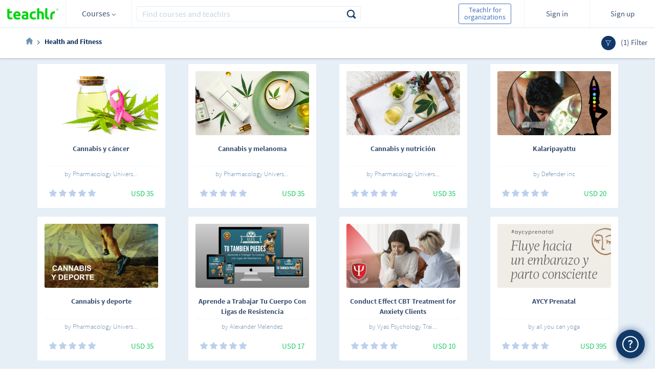

--- FILE ---
content_type: text/html;charset=ISO-8859-1
request_url: https://teachlr.com/cursos/salud-y-fitness/?p=3
body_size: 24320
content:
<!DOCTYPE HTML>
<!-- paulirish.com/2008/conditional-stylesheets-vs-css-hacks-answer-neither/ -->
<!--[if lt IE 7]> <html class="no-js lt-ie9 lt-ie8 lt-ie7" lang="en"> <![endif]-->
<!--[if IE 7]>    <html class="no-js lt-ie9 lt-ie8" lang="en"> <![endif]-->
<!--[if IE 8]>    <html class="no-js lt-ie9" lang="en"> <![endif]-->
<!-- Consider adding a manifest.appcache: h5bp.com/d/Offline -->
<!--[if gt IE 8]><!--><html class="no-js" lang="en"><!--<![endif]-->
<head>
<meta charset="UTF-8">

<title>Health and Fitness online courses with certificate | Teachlr</title>
<meta name="title" content="Health and Fitness online courses with certificate | Teachlr" />
<meta name="description" content="Health and Fitness online courses, page 3 - Find the best online courses taught by companies, experts and entrepreneurs and start learning something new today." />
<meta name="url" content="https://teachlr.com/cursos/salud-y-fitness/?p=3" />
<meta name="keywords" content="free online courses, online courses, courses, free courses, online learning, learn, online teaching, teach, education, online education, money, online money" />
<meta name="author" content="Teachlr Corporation" />
<meta property="og:type" content="website" />
<meta property="og:site_name" content="https://teachlr.com" />
<meta property="og:title" content="Health and Fitness online courses with certificate | Teachlr"/>
<meta property="og:description" content="Health and Fitness online courses, page 3 - Find the best online courses taught by companies, experts and entrepreneurs and start learning something new today." />
<meta property="og:url" content="https://teachlr.com/cursos/salud-y-fitness/?p=3"/>
<meta property="og:image" content="https://teachlr.com/img/meta_image_en_coursedir.png#1768882602"/>

<meta name="twitter:card" content="summary" />
<meta name="twitter:site" content="@teachlr" />
<meta name="twitter:title" content="Health and Fitness online courses with certificate | Teachlr" />
<meta name="twitter:description" content="Health and Fitness online courses, page 3 - Find the best online courses taught by companies, experts and entrepreneurs and start learning something new today." />
<meta name="twitter:url" content="https://teachlr.com/cursos/salud-y-fitness/?p=3" />
<meta name="twitter:image" content="https://teachlr.com/img/meta_image_en_coursedir.png#1768882602" />
<!-- <meta http-equiv="Expires" content="Tue, 01 Jan 1995 12:12:12 GMT"> -->
<!--meta http-equiv="pragma" content="no-cache"-->
<meta name="viewport" content="width=device-width,initial-scale=1,minimum-scale=1,maximum-scale=1">
<meta http-equiv="X-UA-Compatible" content="IE=edge,chrome=1" />
<meta property="twitter:account_id" content="4503599630892363">

<meta name="p:domain_verify" content="249658aaa0d19123169eac0291a9f373"/>

<link rel="stylesheet" type="text/css" href="/css/main.css?20250916">
<link type="image/x-icon" rel="shortcut icon" href="https://teachlr.com/favicon.ico"><link rel="stylesheet" type="text/css" href="/libs/jquery-ui-1.10.0.custom/css/teachlr/jquery-ui-1.10.0.custom.css">
<link rel="stylesheet" type="text/css" href="/libs/tag-it/css/jquery.tagit.css">
<link rel="stylesheet" type="text/css" href="/libs/upload/fileuploader.css">


<script type="text/javascript">
(function(e,t){var n=e.amplitude||{_q:[],_iq:{}};var r=t.createElement("script");r.type="text/javascript";
r.async=true;r.src="https://d24n15hnbwhuhn.cloudfront.net/libs/amplitude-3.0.2-min.gz.js";
r.onload=function(){e.amplitude.runQueuedFunctions()};var i=t.getElementsByTagName("script")[0];
i.parentNode.insertBefore(r,i);function s(e,t){e.prototype[t]=function(){this._q.push([t].concat(Array.prototype.slice.call(arguments,0)));
return this}}var o=function(){this._q=[];return this};var a=["add","append","clearAll","prepend","set","setOnce","unset"];
for(var u=0;u<a.length;u++){s(o,a[u])}n.Identify=o;var c=function(){this._q=[];return this;
};var p=["setProductId","setQuantity","setPrice","setRevenueType","setEventProperties"];
for(var l=0;l<p.length;l++){s(c,p[l])}n.Revenue=c;var d=["init","logEvent","logRevenue","setUserId","setUserProperties","setOptOut","setVersionName","setDomain","setDeviceId","setGlobalUserProperties","identify","clearUserProperties","setGroup","logRevenueV2","regenerateDeviceId"];
function v(e){function t(t){e[t]=function(){e._q.push([t].concat(Array.prototype.slice.call(arguments,0)));
}}for(var n=0;n<d.length;n++){t(d[n])}}v(n);n.getInstance=function(e){e=(!e||e.length===0?"$default_instance":e).toLowerCase();
if(!n._iq.hasOwnProperty(e)){n._iq[e]={_q:[]};v(n._iq[e])}return n._iq[e]};e.amplitude=n;
})(window,document);

amplitude.getInstance().init("d01d4c60e837d26cc7e9ef1bf18f3f07");
</script>

<!-- Hotjar Tracking Code for http://www.teachlr.com -->
<script type="text/javascript">
   (function(h,o,t,j,a,r){
       h.hj=h.hj||function(){(h.hj.q=h.hj.q||[]).push(arguments)};
       h._hjSettings={hjid:258390,hjsv:5};
       a=o.getElementsByTagName('head')[0];
       r=o.createElement('script');r.async=1;
       r.src=t+h._hjSettings.hjid+j+h._hjSettings.hjsv;
       a.appendChild(r);
   })(window,document,'//static.hotjar.com/c/hotjar-','.js?sv=');
</script>

<!-- Meta Pixel Code -->
<script>
  !function(f,b,e,v,n,t,s)
  {if(f.fbq)return;n=f.fbq=function(){n.callMethod?
  n.callMethod.apply(n,arguments):n.queue.push(arguments)};
  if(!f._fbq)f._fbq=n;n.push=n;n.loaded=!0;n.version='2.0';
  n.queue=[];t=b.createElement(e);t.async=!0;
  t.src=v;s=b.getElementsByTagName(e)[0];
  s.parentNode.insertBefore(t,s)}(window, document,'script',
  'https://connect.facebook.net/en_US/fbevents.js');
  fbq('init', '1266417163846602');
  fbq('track', 'PageView');
</script>
<noscript><img height="1" width="1" style="display:none"
  src="https://www.facebook.com/tr?id=1266417163846602&ev=PageView&noscript=1"
/></noscript>
<!-- End Meta Pixel Code -->
<!-- Google Tag Manager -->
<script>(function(w,d,s,l,i){w[l]=w[l]||[];w[l].push({'gtm.start':
new Date().getTime(),event:'gtm.js'});var f=d.getElementsByTagName(s)[0],
j=d.createElement(s),dl=l!='dataLayer'?'&l='+l:'';j.async=true;j.src=
'https://www.googletagmanager.com/gtm.js?id='+i+dl;f.parentNode.insertBefore(j,f);
})(window,document,'script','dataLayer','GTM-WQDFRX7');</script>
<!-- End Google Tag Manager -->
<script src="/libs/modernizr-2.5.3.min.js"></script>
</head>

<body>
<script type="text/javascript">
    if (window.top != window.self) window.location.href = '/x';
</script>
<script type="text/javascript">
/*(function(i,s,o,g,r,a,m){i['GoogleAnalyticsObject']=r;i[r]=i[r]||function(){(i[r].q=i[r].q||[]).push(arguments)},i[r].l=1*new Date();a=s.createElement(o),m=s.getElementsByTagName(o)[0];a.async=1;a.src=g;m.parentNode.insertBefore(a,m)})(window,document,'script','//www.google-analytics.com/analytics.js','ga');
ga('create', 'UA-49160762-1', 'teachlr.com');
ga('require','displayfeatures');
ga('send', 'pageview');
//ga('send', 'event', 'login', 'login', 'login', success);
*/
<!-- Start Alexa Certify Javascript -->
_atrk_opts = { atrk_acct:"Lrv0l1aIF5y3Cs", domain:"teachlr.com",dynamic: true};
(function() { var as = document.createElement('script'); as.type = 'text/javascript'; as.async = true; as.src = "https://d31qbv1cthcecs.cloudfront.net/atrk.js"; var s = document.getElementsByTagName('script')[0];s.parentNode.insertBefore(as, s); })();
</script>
<noscript><img src="https://d5nxst8fruw4z.cloudfront.net/atrk.gif?account=Lrv0l1aIF5y3Cs" style="display:none" height="1" width="1" alt="" /></noscript>
<!-- End Alexa Certify Javascript -->
<!-- Google Tag Manager (noscript) -->
<noscript><iframe src="https://www.googletagmanager.com/ns.html?id=GTM-WQDFRX7"
height="0" width="0" style="display:none;visibility:hidden"></iframe></noscript>
<!-- End Google Tag Manager (noscript) -->
<!--[if lt IE 9]>
  location.href="< ?php echo WWW; ?>/ie";
<![endif]-->
<!--
<div id="div-unsupport-browser"></div>
-->
<header>
<section class="header">
		<div id="header_desktop" class="">
			<input type="hidden" id="my-coprofile-hidden" value="">
			<div id="headerLogo" class="grid-10 mobile-grid-15 mobile-480-grid-33 mobile-320-grid-33 logo">
				<a href="https://teachlr.com/en/">
                    <img alt="Logo" width="100" height="32" class="image image-1" src="/img/Logo_vc.svg">
				</a>
			</div>
            <div id="menu_control" class="grid-parent grid-10 mobile-grid-15 mobile-480-grid-33 mobile-320-grid-33 directory d_courses">
                <div id="menu_trigger_768">
                    <span> Courses <i class="arrow arrow_sp"></i> </span>
				</div>
                <div id="header_menu" class="header_menu">
	
<div class="category_list_container">

	<ul class="category_list">

					<li>
				<input id="header-academico" type="checkbox" class="hidden directoryCheck"  >

				<div class="handle-check">
					<label for="header-academico" class="category_p directory_row checkbox">
						<i class="icon-academic ic-left"></i>
						<span id="header-h_academico">Academic</span>
						<i class="icon-right-arrow"></i>
					</label>

											<ul class="subcategory_list">
							<li><!-- All in Category -->
								<span id="header-row_academico_all" class="directory_row all-text">
									<span>All in Academic</span>
								</span>
							</li>

													<li>
								<span id="header-row_academico_humanidades" class="directory_row">
									<i class="icon-book ic-left"></i>
									<span>Humanities</span>
								</span>
							</li>
													<li>
								<span id="header-row_academico_matematicas-y-ciencias" class="directory_row">
									<i class="icon-sciences ic-left"></i>
									<span>Mathematics and Science</span>
								</span>
							</li>
													<li>
								<span id="header-row_academico_preparacion-universitaria" class="directory_row">
									<i class="icon-college ic-left"></i>
									<span>University Preparation</span>
								</span>
							</li>
													<li>
								<span id="header-row_academico_otros" class="directory_row">
									<i class="icon-others ic-left"></i>
									<span>Others</span>
								</span>
							</li>
													<!-- Others -->
							<!--li>
								<span id="< ?php echo $menu_prefix.'row_'.$key.'_otros'; ?>" class="directory_row">
									<i class="icon-others ic-left"></i>
									<span>< ?php echo $IDM[1440]; ?></span>
								</span>
							</li-->
						</ul>
									</div>
			</li>
						<li>
				<input id="header-desarrollo-personal" type="checkbox" class="hidden directoryCheck"  >

				<div class="handle-check">
					<label for="header-desarrollo-personal" class="category_p directory_row checkbox">
						<i class="icon-development ic-left"></i>
						<span id="header-h_desarrollo-personal">Personal Development</span>
						<i class="icon-right-arrow"></i>
					</label>

											<ul class="subcategory_list">
							<li><!-- All in Category -->
								<span id="header-row_desarrollo-personal_all" class="directory_row all-text">
									<span>All in Personal Development</span>
								</span>
							</li>

													<li>
								<span id="header-row_desarrollo-personal_construir-tu-marca-personal" class="directory_row">
									<i class="icon-personal-brand ic-left"></i>
									<span>Personal Branding</span>
								</span>
							</li>
													<li>
								<span id="header-row_desarrollo-personal_creatividad" class="directory_row">
									<i class="icon-creativity ic-left"></i>
									<span>Creativity</span>
								</span>
							</li>
													<li>
								<span id="header-row_desarrollo-personal_desarrollo-profesional" class="directory_row">
									<i class="icon-professional ic-left"></i>
									<span>Professional Development</span>
								</span>
							</li>
													<li>
								<span id="header-row_desarrollo-personal_felicidad" class="directory_row">
									<i class="icon-happy ic-left"></i>
									<span>Happiness</span>
								</span>
							</li>
													<li>
								<span id="header-row_desarrollo-personal_finanzas-personales" class="directory_row">
									<i class="icon-bar-graph ic-left"></i>
									<span>Personal Finances</span>
								</span>
							</li>
													<li>
								<span id="header-row_desarrollo-personal_gestion-del-estres" class="directory_row">
									<i class="icon-stress-management ic-left"></i>
									<span>Stress Management</span>
								</span>
							</li>
													<li>
								<span id="header-row_desarrollo-personal_influencia" class="directory_row">
									<i class="icon-influence ic-left"></i>
									<span>Influence</span>
								</span>
							</li>
													<li>
								<span id="header-row_desarrollo-personal_liderazgo" class="directory_row">
									<i class="icon-up-arrow ic-left"></i>
									<span>Leadership</span>
								</span>
							</li>
													<li>
								<span id="header-row_desarrollo-personal_memoria-y-tecnicas-de-estudio" class="directory_row">
									<i class="icon-memory ic-left"></i>
									<span>Memory and Learning Skills</span>
								</span>
							</li>
													<li>
								<span id="header-row_desarrollo-personal_motivacion" class="directory_row">
									<i class="icon-motivacion ic-left"></i>
									<span>Motivation</span>
								</span>
							</li>
													<li>
								<span id="header-row_desarrollo-personal_productividad" class="directory_row">
									<i class="icon-checked-2 ic-left"></i>
									<span>Productivity</span>
								</span>
							</li>
													<li>
								<span id="header-row_desarrollo-personal_relaciones" class="directory_row">
									<i class="icon-relationship ic-left"></i>
									<span>Relationships</span>
								</span>
							</li>
													<li>
								<span id="header-row_desarrollo-personal_transformacion-personal" class="directory_row">
									<i class="icon-personal-transformation ic-left"></i>
									<span>Personal Transformation</span>
								</span>
							</li>
													<li>
								<span id="header-row_desarrollo-personal_otros" class="directory_row">
									<i class="icon-others ic-left"></i>
									<span>Others</span>
								</span>
							</li>
													<!-- Others -->
							<!--li>
								<span id="< ?php echo $menu_prefix.'row_'.$key.'_otros'; ?>" class="directory_row">
									<i class="icon-others ic-left"></i>
									<span>< ?php echo $IDM[1440]; ?></span>
								</span>
							</li-->
						</ul>
									</div>
			</li>
						<li>
				<input id="header-diseno" type="checkbox" class="hidden directoryCheck"  >

				<div class="handle-check">
					<label for="header-diseno" class="category_p directory_row checkbox">
						<i class="icon-desing ic-left"></i>
						<span id="header-h_diseno">Design</span>
						<i class="icon-right-arrow"></i>
					</label>

											<ul class="subcategory_list">
							<li><!-- All in Category -->
								<span id="header-row_diseno_all" class="directory_row all-text">
									<span>All in Design</span>
								</span>
							</li>

													<li>
								<span id="header-row_diseno_3d-y-animacion" class="directory_row">
									<i class="icon-visual3d ic-left"></i>
									<span>3D and Animation</span>
								</span>
							</li>
													<li>
								<span id="header-row_diseno_diseno-arquitectonico" class="directory_row">
									<i class="icon-architectural-design ic-left"></i>
									<span>Architectural Design</span>
								</span>
							</li>
													<li>
								<span id="header-row_diseno_diseno-de-interiores" class="directory_row">
									<i class="icon-lamp ic-left"></i>
									<span>Interior Design</span>
								</span>
							</li>
													<li>
								<span id="header-row_diseno_diseno-de-juegos" class="directory_row">
									<i class="icon-game-design ic-left"></i>
									<span>Game Design</span>
								</span>
							</li>
													<li>
								<span id="header-row_diseno_diseno-grafico" class="directory_row">
									<i class="icon-squad ic-left"></i>
									<span>Graphic Design</span>
								</span>
							</li>
													<li>
								<span id="header-row_diseno_experiencia-de-usuario" class="directory_row">
									<i class="icon-user-experience ic-left"></i>
									<span>User Experience</span>
								</span>
							</li>
													<li>
								<span id="header-row_diseno_herramientas-de-diseno" class="directory_row">
									<i class="icon-tools ic-left"></i>
									<span>Design Tools</span>
								</span>
							</li>
													<li>
								<span id="header-row_diseno_innovacion-en-los-negocios" class="directory_row">
									<i class="icon-business-innovation ic-left"></i>
									<span>Business Innovation</span>
								</span>
							</li>
													<li>
								<span id="header-row_diseno_moda" class="directory_row">
									<i class="icon-fashion ic-left"></i>
									<span>Fashion</span>
								</span>
							</li>
													<li>
								<span id="header-row_diseno_otros" class="directory_row">
									<i class="icon-others ic-left"></i>
									<span>Others</span>
								</span>
							</li>
													<!-- Others -->
							<!--li>
								<span id="< ?php echo $menu_prefix.'row_'.$key.'_otros'; ?>" class="directory_row">
									<i class="icon-others ic-left"></i>
									<span>< ?php echo $IDM[1440]; ?></span>
								</span>
							</li-->
						</ul>
									</div>
			</li>
						<li>
				<input id="header-entrenamiento-de-profesores" type="checkbox" class="hidden directoryCheck"  >

				<div class="handle-check">
					<label for="header-entrenamiento-de-profesores" class="category_p directory_row checkbox">
						<i class="icon-teacher-training ic-left"></i>
						<span id="header-h_entrenamiento-de-profesores">Teacher Training</span>
						<i class="icon-right-arrow"></i>
					</label>

											<ul class="subcategory_list">
							<li><!-- All in Category -->
								<span id="header-row_entrenamiento-de-profesores_all" class="directory_row all-text">
									<span>All in Teacher Training</span>
								</span>
							</li>

													<li>
								<span id="header-row_entrenamiento-de-profesores_desarrollo-educativo" class="directory_row">
									<i class="icon-educational-development ic-left"></i>
									<span>Educational Development</span>
								</span>
							</li>
													<li>
								<span id="header-row_entrenamiento-de-profesores_diseno-didactico" class="directory_row">
									<i class="icon-didactic-design ic-left"></i>
									<span>Teaching Design</span>
								</span>
							</li>
													<li>
								<span id="header-row_entrenamiento-de-profesores_herramientas-de-ensenanza" class="directory_row">
									<i class="icon-teaching-tools ic-left"></i>
									<span>Teaching Tools</span>
								</span>
							</li>
													<li>
								<span id="header-row_entrenamiento-de-profesores_otros" class="directory_row">
									<i class="icon-others ic-left"></i>
									<span>Others</span>
								</span>
							</li>
													<!-- Others -->
							<!--li>
								<span id="< ?php echo $menu_prefix.'row_'.$key.'_otros'; ?>" class="directory_row">
									<i class="icon-others ic-left"></i>
									<span>< ?php echo $IDM[1440]; ?></span>
								</span>
							</li-->
						</ul>
									</div>
			</li>
						<li>
				<input id="header-estilo-de-vida" type="checkbox" class="hidden directoryCheck"  >

				<div class="handle-check">
					<label for="header-estilo-de-vida" class="category_p directory_row checkbox">
						<i class="icon-lifestyle ic-left"></i>
						<span id="header-h_estilo-de-vida">Lifestyle</span>
						<i class="icon-right-arrow"></i>
					</label>

											<ul class="subcategory_list">
							<li><!-- All in Category -->
								<span id="header-row_estilo-de-vida_all" class="directory_row all-text">
									<span>All in Lifestyle</span>
								</span>
							</li>

													<li>
								<span id="header-row_estilo-de-vida_belleza-y-maquillaje" class="directory_row">
									<i class="icon-beauty-and-makeup ic-left"></i>
									<span>Beauty and Makeup</span>
								</span>
							</li>
													<li>
								<span id="header-row_estilo-de-vida_cocina" class="directory_row">
									<i class="icon-cook ic-left"></i>
									<span>Cooking</span>
								</span>
							</li>
													<li>
								<span id="header-row_estilo-de-vida_entretenimiento" class="directory_row">
									<i class="icon-entertainment ic-left"></i>
									<span>Entertainment</span>
								</span>
							</li>
													<li>
								<span id="header-row_estilo-de-vida_mascotas" class="directory_row">
									<i class="icon-pet ic-left"></i>
									<span>Pets</span>
								</span>
							</li>
													<li>
								<span id="header-row_estilo-de-vida_religion-y-espiritualidad" class="directory_row">
									<i class="icon-yoga-2 ic-left"></i>
									<span>Spirituality and Religion</span>
								</span>
							</li>
													<li>
								<span id="header-row_estilo-de-vida_viaje" class="directory_row">
									<i class="icon-travel ic-left"></i>
									<span>Travel</span>
								</span>
							</li>
													<li>
								<span id="header-row_estilo-de-vida_otros" class="directory_row">
									<i class="icon-others ic-left"></i>
									<span>Others</span>
								</span>
							</li>
													<!-- Others -->
							<!--li>
								<span id="< ?php echo $menu_prefix.'row_'.$key.'_otros'; ?>" class="directory_row">
									<i class="icon-others ic-left"></i>
									<span>< ?php echo $IDM[1440]; ?></span>
								</span>
							</li-->
						</ul>
									</div>
			</li>
						<li>
				<input id="header-fotografia-y-video" type="checkbox" class="hidden directoryCheck"  >

				<div class="handle-check">
					<label for="header-fotografia-y-video" class="category_p directory_row checkbox">
						<i class="icon-multimedia ic-left"></i>
						<span id="header-h_fotografia-y-video">Photography and Video</span>
						<i class="icon-right-arrow"></i>
					</label>

											<ul class="subcategory_list">
							<li><!-- All in Category -->
								<span id="header-row_fotografia-y-video_all" class="directory_row all-text">
									<span>All in Photography and Video</span>
								</span>
							</li>

													<li>
								<span id="header-row_fotografia-y-video_diseno-de-video" class="directory_row">
									<i class="icon-video-design ic-left"></i>
									<span>Video Design</span>
								</span>
							</li>
													<li>
								<span id="header-row_fotografia-y-video_fotografia-digital" class="directory_row">
									<i class="icon-digital-photography ic-left"></i>
									<span>Digital Photography</span>
								</span>
							</li>
													<li>
								<span id="header-row_fotografia-y-video_fotografia-para-bodas" class="directory_row">
									<i class="icon-wedding-photography ic-left"></i>
									<span>Wedding Photography</span>
								</span>
							</li>
													<li>
								<span id="header-row_fotografia-y-video_fundamentos-de-fotografia" class="directory_row">
									<i class="icon-multimedia-3 ic-left"></i>
									<span>Photography Basics</span>
								</span>
							</li>
													<li>
								<span id="header-row_fotografia-y-video_herramientas-de-fotografia" class="directory_row">
									<i class="icon-photography-tools ic-left"></i>
									<span>Photography Tools</span>
								</span>
							</li>
													<li>
								<span id="header-row_fotografia-y-video_produccion-audiovisual" class="directory_row">
									<i class="icon-media ic-left"></i>
									<span>Audiovisual Production</span>
								</span>
							</li>
													<li>
								<span id="header-row_fotografia-y-video_otros" class="directory_row">
									<i class="icon-others ic-left"></i>
									<span>Others</span>
								</span>
							</li>
													<!-- Others -->
							<!--li>
								<span id="< ?php echo $menu_prefix.'row_'.$key.'_otros'; ?>" class="directory_row">
									<i class="icon-others ic-left"></i>
									<span>< ?php echo $IDM[1440]; ?></span>
								</span>
							</li-->
						</ul>
									</div>
			</li>
						<li>
				<input id="header-idiomas" type="checkbox" class="hidden directoryCheck"  >

				<div class="handle-check">
					<label for="header-idiomas" class="category_p directory_row checkbox">
						<i class="icon-languages ic-left"></i>
						<span id="header-h_idiomas">Languages</span>
						<i class="icon-right-arrow"></i>
					</label>

											<ul class="subcategory_list">
							<li><!-- All in Category -->
								<span id="header-row_idiomas_all" class="directory_row all-text">
									<span>All in Languages</span>
								</span>
							</li>

													<li>
								<span id="header-row_idiomas_aleman" class="directory_row">
									<i class="icon-germany ic-left"></i>
									<span>German</span>
								</span>
							</li>
													<li>
								<span id="header-row_idiomas_arabe" class="directory_row">
									<i class="icon-arab ic-left"></i>
									<span>Arabic</span>
								</span>
							</li>
													<li>
								<span id="header-row_idiomas_chino" class="directory_row">
									<i class="icon-chinese ic-left"></i>
									<span>Chinese</span>
								</span>
							</li>
													<li>
								<span id="header-row_idiomas_frances" class="directory_row">
									<i class="icon-french ic-left"></i>
									<span>French</span>
								</span>
							</li>
													<li>
								<span id="header-row_idiomas_ingles" class="directory_row">
									<i class="icon-english ic-left"></i>
									<span>English</span>
								</span>
							</li>
													<li>
								<span id="header-row_idiomas_italiano" class="directory_row">
									<i class="icon-italian ic-left"></i>
									<span>Italian</span>
								</span>
							</li>
													<li>
								<span id="header-row_idiomas_japones" class="directory_row">
									<i class="icon-japan ic-left"></i>
									<span>Japanese</span>
								</span>
							</li>
													<li>
								<span id="header-row_idiomas_portugues" class="directory_row">
									<i class="icon-portuguese ic-left"></i>
									<span>Portuguese</span>
								</span>
							</li>
													<li>
								<span id="header-row_idiomas_ruso" class="directory_row">
									<i class="icon-russian ic-left"></i>
									<span>Russian</span>
								</span>
							</li>
													<li>
								<span id="header-row_idiomas_otros" class="directory_row">
									<i class="icon-others ic-left"></i>
									<span>Others</span>
								</span>
							</li>
													<!-- Others -->
							<!--li>
								<span id="< ?php echo $menu_prefix.'row_'.$key.'_otros'; ?>" class="directory_row">
									<i class="icon-others ic-left"></i>
									<span>< ?php echo $IDM[1440]; ?></span>
								</span>
							</li-->
						</ul>
									</div>
			</li>
						<li>
				<input id="header-it-y-software" type="checkbox" class="hidden directoryCheck"  >

				<div class="handle-check">
					<label for="header-it-y-software" class="category_p directory_row checkbox">
						<i class=" icon-it-and-software ic-left"></i>
						<span id="header-h_it-y-software">IT & Software</span>
						<i class="icon-right-arrow"></i>
					</label>

											<ul class="subcategory_list">
							<li><!-- All in Category -->
								<span id="header-row_it-y-software_all" class="directory_row all-text">
									<span>All in IT & Software</span>
								</span>
							</li>

													<li>
								<span id="header-row_it-y-software_certificaciones" class="directory_row">
									<i class="icon-certificates ic-left"></i>
									<span>Certifications</span>
								</span>
							</li>
													<li>
								<span id="header-row_it-y-software_hardware" class="directory_row">
									<i class="icon-hardware ic-left"></i>
									<span>Hardware</span>
								</span>
							</li>
													<li>
								<span id="header-row_it-y-software_redes-y-seguridad" class="directory_row">
									<i class="icon-security ic-left"></i>
									<span>Network and Security</span>
								</span>
							</li>
													<li>
								<span id="header-row_it-y-software_sistemas-operativos" class="directory_row">
									<i class="icon-operating-systems ic-left"></i>
									<span>Operative Systems</span>
								</span>
							</li>
													<li>
								<span id="header-row_it-y-software_otros" class="directory_row">
									<i class="icon-others ic-left"></i>
									<span>Others</span>
								</span>
							</li>
													<!-- Others -->
							<!--li>
								<span id="< ?php echo $menu_prefix.'row_'.$key.'_otros'; ?>" class="directory_row">
									<i class="icon-others ic-left"></i>
									<span>< ?php echo $IDM[1440]; ?></span>
								</span>
							</li-->
						</ul>
									</div>
			</li>
						<li>
				<input id="header-mercadeo" type="checkbox" class="hidden directoryCheck"  >

				<div class="handle-check">
					<label for="header-mercadeo" class="category_p directory_row checkbox">
						<i class="icon-marketing ic-left"></i>
						<span id="header-h_mercadeo">Marketing</span>
						<i class="icon-right-arrow"></i>
					</label>

											<ul class="subcategory_list">
							<li><!-- All in Category -->
								<span id="header-row_mercadeo_all" class="directory_row all-text">
									<span>All in Marketing</span>
								</span>
							</li>

													<li>
								<span id="header-row_mercadeo_fundamentos-de-mercadeo" class="directory_row">
									<i class="icon-marketing-basics ic-left"></i>
									<span>Marketing Basics</span>
								</span>
							</li>
													<li>
								<span id="header-row_mercadeo_marca" class="directory_row">
									<i class="icon-brand ic-left"></i>
									<span>Branding</span>
								</span>
							</li>
													<li>
								<span id="header-row_mercadeo_mercadeo-con-video-y-movil" class="directory_row">
									<i class="icon-movil-2 ic-left"></i>
									<span>Marketing with Video and Mobile</span>
								</span>
							</li>
													<li>
								<span id="header-row_mercadeo_mercadeo-de-afiliados" class="directory_row">
									<i class="icon-affiliate-marketing ic-left"></i>
									<span>Affiliate Marketing</span>
								</span>
							</li>
													<li>
								<span id="header-row_mercadeo_mercadeo-de-contenidos" class="directory_row">
									<i class="icon-content-marketing ic-left"></i>
									<span>Content Marketing</span>
								</span>
							</li>
													<li>
								<span id="header-row_mercadeo_mercadeo-de-productos" class="directory_row">
									<i class="icon-products ic-left"></i>
									<span>Product Marketing</span>
								</span>
							</li>
													<li>
								<span id="header-row_mercadeo_mercadeo-de-redes-sociales" class="directory_row">
									<i class="icon-social-network-marketing ic-left"></i>
									<span>Social Network Marketing</span>
								</span>
							</li>
													<li>
								<span id="header-row_mercadeo_mercadeo-digital" class="directory_row">
									<i class="icon-share-3 ic-left"></i>
									<span>Digital Marketing</span>
								</span>
							</li>
													<li>
								<span id="header-row_mercadeo_seo" class="directory_row">
									<i class="icon-seo ic-left"></i>
									<span>SEO</span>
								</span>
							</li>
													<li>
								<span id="header-row_mercadeo_otros" class="directory_row">
									<i class="icon-others ic-left"></i>
									<span>Others</span>
								</span>
							</li>
													<!-- Others -->
							<!--li>
								<span id="< ?php echo $menu_prefix.'row_'.$key.'_otros'; ?>" class="directory_row">
									<i class="icon-others ic-left"></i>
									<span>< ?php echo $IDM[1440]; ?></span>
								</span>
							</li-->
						</ul>
									</div>
			</li>
						<li>
				<input id="header-musica" type="checkbox" class="hidden directoryCheck"  >

				<div class="handle-check">
					<label for="header-musica" class="category_p directory_row checkbox">
						<i class="icon-music ic-left"></i>
						<span id="header-h_musica">Music</span>
						<i class="icon-right-arrow"></i>
					</label>

											<ul class="subcategory_list">
							<li><!-- All in Category -->
								<span id="header-row_musica_all" class="directory_row all-text">
									<span>All in Music</span>
								</span>
							</li>

													<li>
								<span id="header-row_musica_fundamentos-de-la-musica" class="directory_row">
									<i class="icon-music ic-left"></i>
									<span>Music Basics</span>
								</span>
							</li>
													<li>
								<span id="header-row_musica_instrumentos" class="directory_row">
									<i class="icon-music-2 ic-left"></i>
									<span>Instruments</span>
								</span>
							</li>
													<li>
								<span id="header-row_musica_produccion" class="directory_row">
									<i class="icon-production ic-left"></i>
									<span>Production</span>
								</span>
							</li>
													<li>
								<span id="header-row_musica_software-para-musica" class="directory_row">
									<i class="icon-music-software ic-left"></i>
									<span>Software for Music</span>
								</span>
							</li>
													<li>
								<span id="header-row_musica_tecnicas-musicales" class="directory_row">
									<i class="icon-music-technics ic-left"></i>
									<span>Musical Techniques</span>
								</span>
							</li>
													<li>
								<span id="header-row_musica_vocal" class="directory_row">
									<i class="icon-vocal ic-left"></i>
									<span>Voice</span>
								</span>
							</li>
													<li>
								<span id="header-row_musica_otros" class="directory_row">
									<i class="icon-others ic-left"></i>
									<span>Others</span>
								</span>
							</li>
													<!-- Others -->
							<!--li>
								<span id="< ?php echo $menu_prefix.'row_'.$key.'_otros'; ?>" class="directory_row">
									<i class="icon-others ic-left"></i>
									<span>< ?php echo $IDM[1440]; ?></span>
								</span>
							</li-->
						</ul>
									</div>
			</li>
						<li>
				<input id="header-negocios" type="checkbox" class="hidden directoryCheck"  >

				<div class="handle-check">
					<label for="header-negocios" class="category_p directory_row checkbox">
						<i class="icon-business ic-left"></i>
						<span id="header-h_negocios">Business</span>
						<i class="icon-right-arrow"></i>
					</label>

											<ul class="subcategory_list">
							<li><!-- All in Category -->
								<span id="header-row_negocios_all" class="directory_row all-text">
									<span>All in Business</span>
								</span>
							</li>

													<li>
								<span id="header-row_negocios_comunicacion" class="directory_row">
									<i class="icon-comunication ic-left"></i>
									<span>Communication</span>
								</span>
							</li>
													<li>
								<span id="header-row_negocios_datos-y-analisis" class="directory_row">
									<i class="icon-data-2 ic-left"></i>
									<span>Data and Analysis</span>
								</span>
							</li>
													<li>
								<span id="header-row_negocios_emprendimiento" class="directory_row">
									<i class="icon-idea ic-left"></i>
									<span>Entrepreneurship</span>
								</span>
							</li>
													<li>
								<span id="header-row_negocios_estrategias" class="directory_row">
									<i class="icon-strategy ic-left"></i>
									<span>Strategies</span>
								</span>
							</li>
													<li>
								<span id="header-row_negocios_finanzas" class="directory_row">
									<i class="icon-finance-3 ic-left"></i>
									<span>Finances</span>
								</span>
							</li>
													<li>
								<span id="header-row_negocios_gestion-de-proyectos" class="directory_row">
									<i class="icon-project-management ic-left"></i>
									<span>Project Management</span>
								</span>
							</li>
													<li>
								<span id="header-row_negocios_gestion-empresarial" class="directory_row">
									<i class="icon-business-management ic-left"></i>
									<span>Business Management</span>
								</span>
							</li>
													<li>
								<span id="header-row_negocios_industrias" class="directory_row">
									<i class="icon-industries ic-left"></i>
									<span>Industries</span>
								</span>
							</li>
													<li>
								<span id="header-row_negocios_inmobiliaria" class="directory_row">
									<i class="icon-real-estate ic-left"></i>
									<span>Real Estate</span>
								</span>
							</li>
													<li>
								<span id="header-row_negocios_medios" class="directory_row">
									<i class="icon-media ic-left"></i>
									<span>Media</span>
								</span>
							</li>
													<li>
								<span id="header-row_negocios_negocios-en-casa" class="directory_row">
									<i class="icon-workhome ic-left"></i>
									<span>Home Business</span>
								</span>
							</li>
													<li>
								<span id="header-row_negocios_operaciones" class="directory_row">
									<i class="icon-operations ic-left"></i>
									<span>Operations</span>
								</span>
							</li>
													<li>
								<span id="header-row_negocios_recursos-humanos" class="directory_row">
									<i class="icon-human-resources ic-left"></i>
									<span>Human Resources</span>
								</span>
							</li>
													<li>
								<span id="header-row_negocios_ventas" class="directory_row">
									<i class="icon-sale ic-left"></i>
									<span>Sales</span>
								</span>
							</li>
													<li>
								<span id="header-row_negocios_otros" class="directory_row">
									<i class="icon-others ic-left"></i>
									<span>Others</span>
								</span>
							</li>
													<!-- Others -->
							<!--li>
								<span id="< ?php echo $menu_prefix.'row_'.$key.'_otros'; ?>" class="directory_row">
									<i class="icon-others ic-left"></i>
									<span>< ?php echo $IDM[1440]; ?></span>
								</span>
							</li-->
						</ul>
									</div>
			</li>
						<li>
				<input id="header-productividad-de-oficina" type="checkbox" class="hidden directoryCheck"  >

				<div class="handle-check">
					<label for="header-productividad-de-oficina" class="category_p directory_row checkbox">
						<i class="icon-exel ic-left"></i>
						<span id="header-h_productividad-de-oficina">Office Productivity</span>
						<i class="icon-right-arrow"></i>
					</label>

											<ul class="subcategory_list">
							<li><!-- All in Category -->
								<span id="header-row_productividad-de-oficina_all" class="directory_row all-text">
									<span>All in Office Productivity</span>
								</span>
							</li>

													<li>
								<span id="header-row_productividad-de-oficina_departamento-de-ventas" class="directory_row">
									<i class="icon-sales-department ic-left"></i>
									<span>Sales Department</span>
								</span>
							</li>
													<li>
								<span id="header-row_productividad-de-oficina_google" class="directory_row">
									<i class="icon-google ic-left"></i>
									<span>Google</span>
								</span>
							</li>
													<li>
								<span id="header-row_productividad-de-oficina_microsoft-office" class="directory_row">
									<i class="icon-microsoft-2 ic-left"></i>
									<span>Microsoft Office</span>
								</span>
							</li>
													<li>
								<span id="header-row_productividad-de-oficina_otros" class="directory_row">
									<i class="icon-others ic-left"></i>
									<span>Others</span>
								</span>
							</li>
													<!-- Others -->
							<!--li>
								<span id="< ?php echo $menu_prefix.'row_'.$key.'_otros'; ?>" class="directory_row">
									<i class="icon-others ic-left"></i>
									<span>< ?php echo $IDM[1440]; ?></span>
								</span>
							</li-->
						</ul>
									</div>
			</li>
						<li>
				<input id="header-programacion" type="checkbox" class="hidden directoryCheck"  >

				<div class="handle-check">
					<label for="header-programacion" class="category_p directory_row checkbox">
						<i class="icon-programming ic-left"></i>
						<span id="header-h_programacion">Programming</span>
						<i class="icon-right-arrow"></i>
					</label>

											<ul class="subcategory_list">
							<li><!-- All in Category -->
								<span id="header-row_programacion_all" class="directory_row all-text">
									<span>All in Programming</span>
								</span>
							</li>

													<li>
								<span id="header-row_programacion_aplicaciones-moviles" class="directory_row">
									<i class="icon-mobile ic-left"></i>
									<span>Mobile Apps</span>
								</span>
							</li>
													<li>
								<span id="header-row_programacion_bases-de-datos" class="directory_row">
									<i class="icon-database ic-left"></i>
									<span>Databases</span>
								</span>
							</li>
													<li>
								<span id="header-row_programacion_comercio-electronico" class="directory_row">
									<i class="icon-electronic-commerce ic-left"></i>
									<span>E-Commerce</span>
								</span>
							</li>
													<li>
								<span id="header-row_programacion_desarrollo-de-videojuegos" class="directory_row">
									<i class="icon-videogame ic-left"></i>
									<span>Video Game Development</span>
								</span>
							</li>
													<li>
								<span id="header-row_programacion_desarrollo-web" class="directory_row">
									<i class="icon-web-design ic-left"></i>
									<span>Web Development</span>
								</span>
							</li>
													<li>
								<span id="header-row_programacion_diseno-web" class="directory_row">
									<i class="icon-web-design-2 ic-left"></i>
									<span>Web Design</span>
								</span>
							</li>
													<li>
								<span id="header-row_programacion_herramientas-de-desarrollo" class="directory_row">
									<i class="icon-development-tools ic-left"></i>
									<span>Development Tools</span>
								</span>
							</li>
													<li>
								<span id="header-row_programacion_ingenieria-de-software" class="directory_row">
									<i class="icon-software-engineering ic-left"></i>
									<span>Software Engineering</span>
								</span>
							</li>
													<li>
								<span id="header-row_programacion_lenguajes-de-programacion" class="directory_row">
									<i class="icon-programming-language ic-left"></i>
									<span>Programming Languages</span>
								</span>
							</li>
													<li>
								<span id="header-row_programacion_testeo-de-software" class="directory_row">
									<i class="icon-software-testing ic-left"></i>
									<span>Software Testing</span>
								</span>
							</li>
													<li>
								<span id="header-row_programacion_otros" class="directory_row">
									<i class="icon-others ic-left"></i>
									<span>Others</span>
								</span>
							</li>
													<!-- Others -->
							<!--li>
								<span id="< ?php echo $menu_prefix.'row_'.$key.'_otros'; ?>" class="directory_row">
									<i class="icon-others ic-left"></i>
									<span>< ?php echo $IDM[1440]; ?></span>
								</span>
							</li-->
						</ul>
									</div>
			</li>
						<li>
				<input id="header-salud-y-fitness" type="checkbox" class="hidden directoryCheck" checked >

				<div class="handle-check">
					<label for="header-salud-y-fitness" class="category_p directory_row checkbox">
						<i class="icon-fitness-2 ic-left"></i>
						<span id="header-h_salud-y-fitness">Health and Fitness</span>
						<i class="icon-right-arrow"></i>
					</label>

											<ul class="subcategory_list">
							<li><!-- All in Category -->
								<span id="header-row_salud-y-fitness_all" class="directory_row all-text">
									<span>All in Health and Fitness</span>
								</span>
							</li>

													<li>
								<span id="header-row_salud-y-fitness_baile" class="directory_row">
									<i class="icon-dance ic-left"></i>
									<span>Dance</span>
								</span>
							</li>
													<li>
								<span id="header-row_salud-y-fitness_deportes" class="directory_row">
									<i class="icon-sports ic-left"></i>
									<span>Sports</span>
								</span>
							</li>
													<li>
								<span id="header-row_salud-y-fitness_fitness" class="directory_row">
									<i class="icon-cufflink ic-left"></i>
									<span>Fitness</span>
								</span>
							</li>
													<li>
								<span id="header-row_salud-y-fitness_meditacion" class="directory_row">
									<i class="icon-meditation ic-left"></i>
									<span>Meditation</span>
								</span>
							</li>
													<li>
								<span id="header-row_salud-y-fitness_nutricion" class="directory_row">
									<i class="icon-nutrition ic-left"></i>
									<span>Nutrition</span>
								</span>
							</li>
													<li>
								<span id="header-row_salud-y-fitness_salud-general" class="directory_row">
									<i class="icon-doctor ic-left"></i>
									<span>General Health</span>
								</span>
							</li>
													<li>
								<span id="header-row_salud-y-fitness_salud-mental" class="directory_row">
									<i class="icon-mental-health ic-left"></i>
									<span>Mental Health</span>
								</span>
							</li>
													<li>
								<span id="header-row_salud-y-fitness_seguridad-y-primeros-auxilios" class="directory_row">
									<i class="icon-safety-and-first-aid ic-left"></i>
									<span>Safety and First Aid</span>
								</span>
							</li>
													<li>
								<span id="header-row_salud-y-fitness_yoga" class="directory_row">
									<i class="icon-yoga-2 ic-left"></i>
									<span>Yoga</span>
								</span>
							</li>
													<li>
								<span id="header-row_salud-y-fitness_otros" class="directory_row">
									<i class="icon-others ic-left"></i>
									<span>Others</span>
								</span>
							</li>
													<!-- Others -->
							<!--li>
								<span id="< ?php echo $menu_prefix.'row_'.$key.'_otros'; ?>" class="directory_row">
									<i class="icon-others ic-left"></i>
									<span>< ?php echo $IDM[1440]; ?></span>
								</span>
							</li-->
						</ul>
									</div>
			</li>
				</ul>

	<div class="overlay noDirectory"></div>

</div>
</div>
			</div>
            <div id="search_header" class="grid-45 mobile-grid-35 hide-on-mobile-480 hide-on-mobile-320 search search_absolute"> 
                <input type="hidden" id="hid_type_search" value="dd_courses">
                <span class="search_button_cancel">
                    <div class="icon search_button_cancel_icon icon-close-3"></div>
                    <span class="hide-on-mobile-480 hide-on-mobile-320">Cancel</span>
                </span>
                <input type="search" class="grid-70 mobile-grid-40 mobile-480-grid-40 input_form_search" id="tx_input_form_search" size="40" placeholder="Find courses and teachlrs">
                <button type="button" class="grid-10 mobile-grid-10 grid-parent" id="btn_search_go">
                    <span class="icon-search"></span>
                </button>
               <div id="suggestion" class="suggestion">
                    <ul id="course_suggestion"></ul>
                    <label id="label_user_suggestion" style="display:none;" class="h2">People</label>
                    <ul id="user_suggestion"></ul>
                </div>
            </div>
			
					<nav class="inicio-sesion grid-20 mobile-grid-30 mobile-480-grid-33 mobile-320-grid-33 grid-parent"> <!-- Login y registro -->
						<ul class="bsolute-large-mobile">
							<li class="grid-parent grid-50 mobile-grid-50 mobile-480-grid-100 mobile-320-grid-100 directory"><a href="https://teachlr.com/login/">Sign in</a></li>
							<li class="grid-parent grid-50 mobile-grid-50 hide-on-mobile-480 hide-on-mobile-320 directory"><a href="https://teachlr.com/register/">Sign up</a></li>
						</ul>
					</nav>   <!-- fin Login y registro -->

                    <div class="goOrganizacion_container">
                        <div class="middle">
                            <a href="https://lms.teachlr.com/?utm_source=Boton&utm_medium=Marketplace" target="_blank" class="goOrganizacion">Teachlr for organizations</a>
                        </div>
                    </div>
	</div>
	<div id="fb-root"></div>
</section>

<input type="hidden" id="mun" value="" />
</header>



<section class="directory_body">

            <div id="d_subHeader" class="subheader1 open is_filter">

                            <div class="subheader-filter-div">
                    <span id="filter_controls" class="menu1 reinit">
                        <i class="icon-filter filter-applied"></i>(1) Filter                    </span>
                    <div id="apply_filters" class="apply_filter_container hidden">
                        <i class="icon-filter filter-applied"></i>
                        <span id="apply-filter" class="apply_filter">Apply</span>
                        <span id="cancel-filter" class="filter_cancel">Close</span>
                    </div>
                </div>
            
            <div class="open_animation breadcrun_container">
                <div class="grid-container">
                    <ul class="category_location ">
                        <li><a href="https://teachlr.com/cursos-online/"><i class="icon-home"></i></a></li>
                        <li>
                            <i class="icon-fitness-2 ico_mobile"></i>
                            <span class="text_desk">
                                Health and Fitness
                            </span>
                        </li>                    </ul>
                </div>
            </div>
        </div>

    
        <div id="filter_menu" class="filter">
            <!-- filter: category > subcategory -->

            <div class="category_list_container ">
                <ul class="category_list delete-dilter">
                    <li id="clearFilters">
                        <label class="category_p directory_row checkbox">
                            <i class="icon-delete ic-left"></i>
                            <span>Clear filters</span>
                        </label>
                    </li>
                </ul>
            </div>
            
<div class="category_list_container">

	<ul class="category_list">

					<li>
				<input id="filter-academico" type="checkbox" class="hidden directoryCheck"  >

				<div class="handle-check">
					<label for="filter-academico" class="category_p directory_row checkbox">
						<i class="icon-academic ic-left"></i>
						<span id="filter-h_academico">Academic</span>
						<i class="icon-right-arrow"></i>
					</label>

											<ul class="subcategory_list">
							<li><!-- All in Category -->
								<span id="filter-row_academico_all" class="directory_row all-text">
									<span>All in Academic</span>
								</span>
							</li>

													<li>
								<span id="filter-row_academico_humanidades" class="directory_row">
									<i class="icon-book ic-left"></i>
									<span>Humanities</span>
								</span>
							</li>
													<li>
								<span id="filter-row_academico_matematicas-y-ciencias" class="directory_row">
									<i class="icon-sciences ic-left"></i>
									<span>Mathematics and Science</span>
								</span>
							</li>
													<li>
								<span id="filter-row_academico_preparacion-universitaria" class="directory_row">
									<i class="icon-college ic-left"></i>
									<span>University Preparation</span>
								</span>
							</li>
													<li>
								<span id="filter-row_academico_otros" class="directory_row">
									<i class="icon-others ic-left"></i>
									<span>Others</span>
								</span>
							</li>
													<!-- Others -->
							<!--li>
								<span id="< ?php echo $menu_prefix.'row_'.$key.'_otros'; ?>" class="directory_row">
									<i class="icon-others ic-left"></i>
									<span>< ?php echo $IDM[1440]; ?></span>
								</span>
							</li-->
						</ul>
									</div>
			</li>
						<li>
				<input id="filter-desarrollo-personal" type="checkbox" class="hidden directoryCheck"  >

				<div class="handle-check">
					<label for="filter-desarrollo-personal" class="category_p directory_row checkbox">
						<i class="icon-development ic-left"></i>
						<span id="filter-h_desarrollo-personal">Personal Development</span>
						<i class="icon-right-arrow"></i>
					</label>

											<ul class="subcategory_list">
							<li><!-- All in Category -->
								<span id="filter-row_desarrollo-personal_all" class="directory_row all-text">
									<span>All in Personal Development</span>
								</span>
							</li>

													<li>
								<span id="filter-row_desarrollo-personal_construir-tu-marca-personal" class="directory_row">
									<i class="icon-personal-brand ic-left"></i>
									<span>Personal Branding</span>
								</span>
							</li>
													<li>
								<span id="filter-row_desarrollo-personal_creatividad" class="directory_row">
									<i class="icon-creativity ic-left"></i>
									<span>Creativity</span>
								</span>
							</li>
													<li>
								<span id="filter-row_desarrollo-personal_desarrollo-profesional" class="directory_row">
									<i class="icon-professional ic-left"></i>
									<span>Professional Development</span>
								</span>
							</li>
													<li>
								<span id="filter-row_desarrollo-personal_felicidad" class="directory_row">
									<i class="icon-happy ic-left"></i>
									<span>Happiness</span>
								</span>
							</li>
													<li>
								<span id="filter-row_desarrollo-personal_finanzas-personales" class="directory_row">
									<i class="icon-bar-graph ic-left"></i>
									<span>Personal Finances</span>
								</span>
							</li>
													<li>
								<span id="filter-row_desarrollo-personal_gestion-del-estres" class="directory_row">
									<i class="icon-stress-management ic-left"></i>
									<span>Stress Management</span>
								</span>
							</li>
													<li>
								<span id="filter-row_desarrollo-personal_influencia" class="directory_row">
									<i class="icon-influence ic-left"></i>
									<span>Influence</span>
								</span>
							</li>
													<li>
								<span id="filter-row_desarrollo-personal_liderazgo" class="directory_row">
									<i class="icon-up-arrow ic-left"></i>
									<span>Leadership</span>
								</span>
							</li>
													<li>
								<span id="filter-row_desarrollo-personal_memoria-y-tecnicas-de-estudio" class="directory_row">
									<i class="icon-memory ic-left"></i>
									<span>Memory and Learning Skills</span>
								</span>
							</li>
													<li>
								<span id="filter-row_desarrollo-personal_motivacion" class="directory_row">
									<i class="icon-motivacion ic-left"></i>
									<span>Motivation</span>
								</span>
							</li>
													<li>
								<span id="filter-row_desarrollo-personal_productividad" class="directory_row">
									<i class="icon-checked-2 ic-left"></i>
									<span>Productivity</span>
								</span>
							</li>
													<li>
								<span id="filter-row_desarrollo-personal_relaciones" class="directory_row">
									<i class="icon-relationship ic-left"></i>
									<span>Relationships</span>
								</span>
							</li>
													<li>
								<span id="filter-row_desarrollo-personal_transformacion-personal" class="directory_row">
									<i class="icon-personal-transformation ic-left"></i>
									<span>Personal Transformation</span>
								</span>
							</li>
													<li>
								<span id="filter-row_desarrollo-personal_otros" class="directory_row">
									<i class="icon-others ic-left"></i>
									<span>Others</span>
								</span>
							</li>
													<!-- Others -->
							<!--li>
								<span id="< ?php echo $menu_prefix.'row_'.$key.'_otros'; ?>" class="directory_row">
									<i class="icon-others ic-left"></i>
									<span>< ?php echo $IDM[1440]; ?></span>
								</span>
							</li-->
						</ul>
									</div>
			</li>
						<li>
				<input id="filter-diseno" type="checkbox" class="hidden directoryCheck"  >

				<div class="handle-check">
					<label for="filter-diseno" class="category_p directory_row checkbox">
						<i class="icon-desing ic-left"></i>
						<span id="filter-h_diseno">Design</span>
						<i class="icon-right-arrow"></i>
					</label>

											<ul class="subcategory_list">
							<li><!-- All in Category -->
								<span id="filter-row_diseno_all" class="directory_row all-text">
									<span>All in Design</span>
								</span>
							</li>

													<li>
								<span id="filter-row_diseno_3d-y-animacion" class="directory_row">
									<i class="icon-visual3d ic-left"></i>
									<span>3D and Animation</span>
								</span>
							</li>
													<li>
								<span id="filter-row_diseno_diseno-arquitectonico" class="directory_row">
									<i class="icon-architectural-design ic-left"></i>
									<span>Architectural Design</span>
								</span>
							</li>
													<li>
								<span id="filter-row_diseno_diseno-de-interiores" class="directory_row">
									<i class="icon-lamp ic-left"></i>
									<span>Interior Design</span>
								</span>
							</li>
													<li>
								<span id="filter-row_diseno_diseno-de-juegos" class="directory_row">
									<i class="icon-game-design ic-left"></i>
									<span>Game Design</span>
								</span>
							</li>
													<li>
								<span id="filter-row_diseno_diseno-grafico" class="directory_row">
									<i class="icon-squad ic-left"></i>
									<span>Graphic Design</span>
								</span>
							</li>
													<li>
								<span id="filter-row_diseno_experiencia-de-usuario" class="directory_row">
									<i class="icon-user-experience ic-left"></i>
									<span>User Experience</span>
								</span>
							</li>
													<li>
								<span id="filter-row_diseno_herramientas-de-diseno" class="directory_row">
									<i class="icon-tools ic-left"></i>
									<span>Design Tools</span>
								</span>
							</li>
													<li>
								<span id="filter-row_diseno_innovacion-en-los-negocios" class="directory_row">
									<i class="icon-business-innovation ic-left"></i>
									<span>Business Innovation</span>
								</span>
							</li>
													<li>
								<span id="filter-row_diseno_moda" class="directory_row">
									<i class="icon-fashion ic-left"></i>
									<span>Fashion</span>
								</span>
							</li>
													<li>
								<span id="filter-row_diseno_otros" class="directory_row">
									<i class="icon-others ic-left"></i>
									<span>Others</span>
								</span>
							</li>
													<!-- Others -->
							<!--li>
								<span id="< ?php echo $menu_prefix.'row_'.$key.'_otros'; ?>" class="directory_row">
									<i class="icon-others ic-left"></i>
									<span>< ?php echo $IDM[1440]; ?></span>
								</span>
							</li-->
						</ul>
									</div>
			</li>
						<li>
				<input id="filter-entrenamiento-de-profesores" type="checkbox" class="hidden directoryCheck"  >

				<div class="handle-check">
					<label for="filter-entrenamiento-de-profesores" class="category_p directory_row checkbox">
						<i class="icon-teacher-training ic-left"></i>
						<span id="filter-h_entrenamiento-de-profesores">Teacher Training</span>
						<i class="icon-right-arrow"></i>
					</label>

											<ul class="subcategory_list">
							<li><!-- All in Category -->
								<span id="filter-row_entrenamiento-de-profesores_all" class="directory_row all-text">
									<span>All in Teacher Training</span>
								</span>
							</li>

													<li>
								<span id="filter-row_entrenamiento-de-profesores_desarrollo-educativo" class="directory_row">
									<i class="icon-educational-development ic-left"></i>
									<span>Educational Development</span>
								</span>
							</li>
													<li>
								<span id="filter-row_entrenamiento-de-profesores_diseno-didactico" class="directory_row">
									<i class="icon-didactic-design ic-left"></i>
									<span>Teaching Design</span>
								</span>
							</li>
													<li>
								<span id="filter-row_entrenamiento-de-profesores_herramientas-de-ensenanza" class="directory_row">
									<i class="icon-teaching-tools ic-left"></i>
									<span>Teaching Tools</span>
								</span>
							</li>
													<li>
								<span id="filter-row_entrenamiento-de-profesores_otros" class="directory_row">
									<i class="icon-others ic-left"></i>
									<span>Others</span>
								</span>
							</li>
													<!-- Others -->
							<!--li>
								<span id="< ?php echo $menu_prefix.'row_'.$key.'_otros'; ?>" class="directory_row">
									<i class="icon-others ic-left"></i>
									<span>< ?php echo $IDM[1440]; ?></span>
								</span>
							</li-->
						</ul>
									</div>
			</li>
						<li>
				<input id="filter-estilo-de-vida" type="checkbox" class="hidden directoryCheck"  >

				<div class="handle-check">
					<label for="filter-estilo-de-vida" class="category_p directory_row checkbox">
						<i class="icon-lifestyle ic-left"></i>
						<span id="filter-h_estilo-de-vida">Lifestyle</span>
						<i class="icon-right-arrow"></i>
					</label>

											<ul class="subcategory_list">
							<li><!-- All in Category -->
								<span id="filter-row_estilo-de-vida_all" class="directory_row all-text">
									<span>All in Lifestyle</span>
								</span>
							</li>

													<li>
								<span id="filter-row_estilo-de-vida_belleza-y-maquillaje" class="directory_row">
									<i class="icon-beauty-and-makeup ic-left"></i>
									<span>Beauty and Makeup</span>
								</span>
							</li>
													<li>
								<span id="filter-row_estilo-de-vida_cocina" class="directory_row">
									<i class="icon-cook ic-left"></i>
									<span>Cooking</span>
								</span>
							</li>
													<li>
								<span id="filter-row_estilo-de-vida_entretenimiento" class="directory_row">
									<i class="icon-entertainment ic-left"></i>
									<span>Entertainment</span>
								</span>
							</li>
													<li>
								<span id="filter-row_estilo-de-vida_mascotas" class="directory_row">
									<i class="icon-pet ic-left"></i>
									<span>Pets</span>
								</span>
							</li>
													<li>
								<span id="filter-row_estilo-de-vida_religion-y-espiritualidad" class="directory_row">
									<i class="icon-yoga-2 ic-left"></i>
									<span>Spirituality and Religion</span>
								</span>
							</li>
													<li>
								<span id="filter-row_estilo-de-vida_viaje" class="directory_row">
									<i class="icon-travel ic-left"></i>
									<span>Travel</span>
								</span>
							</li>
													<li>
								<span id="filter-row_estilo-de-vida_otros" class="directory_row">
									<i class="icon-others ic-left"></i>
									<span>Others</span>
								</span>
							</li>
													<!-- Others -->
							<!--li>
								<span id="< ?php echo $menu_prefix.'row_'.$key.'_otros'; ?>" class="directory_row">
									<i class="icon-others ic-left"></i>
									<span>< ?php echo $IDM[1440]; ?></span>
								</span>
							</li-->
						</ul>
									</div>
			</li>
						<li>
				<input id="filter-fotografia-y-video" type="checkbox" class="hidden directoryCheck"  >

				<div class="handle-check">
					<label for="filter-fotografia-y-video" class="category_p directory_row checkbox">
						<i class="icon-multimedia ic-left"></i>
						<span id="filter-h_fotografia-y-video">Photography and Video</span>
						<i class="icon-right-arrow"></i>
					</label>

											<ul class="subcategory_list">
							<li><!-- All in Category -->
								<span id="filter-row_fotografia-y-video_all" class="directory_row all-text">
									<span>All in Photography and Video</span>
								</span>
							</li>

													<li>
								<span id="filter-row_fotografia-y-video_diseno-de-video" class="directory_row">
									<i class="icon-video-design ic-left"></i>
									<span>Video Design</span>
								</span>
							</li>
													<li>
								<span id="filter-row_fotografia-y-video_fotografia-digital" class="directory_row">
									<i class="icon-digital-photography ic-left"></i>
									<span>Digital Photography</span>
								</span>
							</li>
													<li>
								<span id="filter-row_fotografia-y-video_fotografia-para-bodas" class="directory_row">
									<i class="icon-wedding-photography ic-left"></i>
									<span>Wedding Photography</span>
								</span>
							</li>
													<li>
								<span id="filter-row_fotografia-y-video_fundamentos-de-fotografia" class="directory_row">
									<i class="icon-multimedia-3 ic-left"></i>
									<span>Photography Basics</span>
								</span>
							</li>
													<li>
								<span id="filter-row_fotografia-y-video_herramientas-de-fotografia" class="directory_row">
									<i class="icon-photography-tools ic-left"></i>
									<span>Photography Tools</span>
								</span>
							</li>
													<li>
								<span id="filter-row_fotografia-y-video_produccion-audiovisual" class="directory_row">
									<i class="icon-media ic-left"></i>
									<span>Audiovisual Production</span>
								</span>
							</li>
													<li>
								<span id="filter-row_fotografia-y-video_otros" class="directory_row">
									<i class="icon-others ic-left"></i>
									<span>Others</span>
								</span>
							</li>
													<!-- Others -->
							<!--li>
								<span id="< ?php echo $menu_prefix.'row_'.$key.'_otros'; ?>" class="directory_row">
									<i class="icon-others ic-left"></i>
									<span>< ?php echo $IDM[1440]; ?></span>
								</span>
							</li-->
						</ul>
									</div>
			</li>
						<li>
				<input id="filter-idiomas" type="checkbox" class="hidden directoryCheck"  >

				<div class="handle-check">
					<label for="filter-idiomas" class="category_p directory_row checkbox">
						<i class="icon-languages ic-left"></i>
						<span id="filter-h_idiomas">Languages</span>
						<i class="icon-right-arrow"></i>
					</label>

											<ul class="subcategory_list">
							<li><!-- All in Category -->
								<span id="filter-row_idiomas_all" class="directory_row all-text">
									<span>All in Languages</span>
								</span>
							</li>

													<li>
								<span id="filter-row_idiomas_aleman" class="directory_row">
									<i class="icon-germany ic-left"></i>
									<span>German</span>
								</span>
							</li>
													<li>
								<span id="filter-row_idiomas_arabe" class="directory_row">
									<i class="icon-arab ic-left"></i>
									<span>Arabic</span>
								</span>
							</li>
													<li>
								<span id="filter-row_idiomas_chino" class="directory_row">
									<i class="icon-chinese ic-left"></i>
									<span>Chinese</span>
								</span>
							</li>
													<li>
								<span id="filter-row_idiomas_frances" class="directory_row">
									<i class="icon-french ic-left"></i>
									<span>French</span>
								</span>
							</li>
													<li>
								<span id="filter-row_idiomas_ingles" class="directory_row">
									<i class="icon-english ic-left"></i>
									<span>English</span>
								</span>
							</li>
													<li>
								<span id="filter-row_idiomas_italiano" class="directory_row">
									<i class="icon-italian ic-left"></i>
									<span>Italian</span>
								</span>
							</li>
													<li>
								<span id="filter-row_idiomas_japones" class="directory_row">
									<i class="icon-japan ic-left"></i>
									<span>Japanese</span>
								</span>
							</li>
													<li>
								<span id="filter-row_idiomas_portugues" class="directory_row">
									<i class="icon-portuguese ic-left"></i>
									<span>Portuguese</span>
								</span>
							</li>
													<li>
								<span id="filter-row_idiomas_ruso" class="directory_row">
									<i class="icon-russian ic-left"></i>
									<span>Russian</span>
								</span>
							</li>
													<li>
								<span id="filter-row_idiomas_otros" class="directory_row">
									<i class="icon-others ic-left"></i>
									<span>Others</span>
								</span>
							</li>
													<!-- Others -->
							<!--li>
								<span id="< ?php echo $menu_prefix.'row_'.$key.'_otros'; ?>" class="directory_row">
									<i class="icon-others ic-left"></i>
									<span>< ?php echo $IDM[1440]; ?></span>
								</span>
							</li-->
						</ul>
									</div>
			</li>
						<li>
				<input id="filter-it-y-software" type="checkbox" class="hidden directoryCheck"  >

				<div class="handle-check">
					<label for="filter-it-y-software" class="category_p directory_row checkbox">
						<i class=" icon-it-and-software ic-left"></i>
						<span id="filter-h_it-y-software">IT & Software</span>
						<i class="icon-right-arrow"></i>
					</label>

											<ul class="subcategory_list">
							<li><!-- All in Category -->
								<span id="filter-row_it-y-software_all" class="directory_row all-text">
									<span>All in IT & Software</span>
								</span>
							</li>

													<li>
								<span id="filter-row_it-y-software_certificaciones" class="directory_row">
									<i class="icon-certificates ic-left"></i>
									<span>Certifications</span>
								</span>
							</li>
													<li>
								<span id="filter-row_it-y-software_hardware" class="directory_row">
									<i class="icon-hardware ic-left"></i>
									<span>Hardware</span>
								</span>
							</li>
													<li>
								<span id="filter-row_it-y-software_redes-y-seguridad" class="directory_row">
									<i class="icon-security ic-left"></i>
									<span>Network and Security</span>
								</span>
							</li>
													<li>
								<span id="filter-row_it-y-software_sistemas-operativos" class="directory_row">
									<i class="icon-operating-systems ic-left"></i>
									<span>Operative Systems</span>
								</span>
							</li>
													<li>
								<span id="filter-row_it-y-software_otros" class="directory_row">
									<i class="icon-others ic-left"></i>
									<span>Others</span>
								</span>
							</li>
													<!-- Others -->
							<!--li>
								<span id="< ?php echo $menu_prefix.'row_'.$key.'_otros'; ?>" class="directory_row">
									<i class="icon-others ic-left"></i>
									<span>< ?php echo $IDM[1440]; ?></span>
								</span>
							</li-->
						</ul>
									</div>
			</li>
						<li>
				<input id="filter-mercadeo" type="checkbox" class="hidden directoryCheck"  >

				<div class="handle-check">
					<label for="filter-mercadeo" class="category_p directory_row checkbox">
						<i class="icon-marketing ic-left"></i>
						<span id="filter-h_mercadeo">Marketing</span>
						<i class="icon-right-arrow"></i>
					</label>

											<ul class="subcategory_list">
							<li><!-- All in Category -->
								<span id="filter-row_mercadeo_all" class="directory_row all-text">
									<span>All in Marketing</span>
								</span>
							</li>

													<li>
								<span id="filter-row_mercadeo_fundamentos-de-mercadeo" class="directory_row">
									<i class="icon-marketing-basics ic-left"></i>
									<span>Marketing Basics</span>
								</span>
							</li>
													<li>
								<span id="filter-row_mercadeo_marca" class="directory_row">
									<i class="icon-brand ic-left"></i>
									<span>Branding</span>
								</span>
							</li>
													<li>
								<span id="filter-row_mercadeo_mercadeo-con-video-y-movil" class="directory_row">
									<i class="icon-movil-2 ic-left"></i>
									<span>Marketing with Video and Mobile</span>
								</span>
							</li>
													<li>
								<span id="filter-row_mercadeo_mercadeo-de-afiliados" class="directory_row">
									<i class="icon-affiliate-marketing ic-left"></i>
									<span>Affiliate Marketing</span>
								</span>
							</li>
													<li>
								<span id="filter-row_mercadeo_mercadeo-de-contenidos" class="directory_row">
									<i class="icon-content-marketing ic-left"></i>
									<span>Content Marketing</span>
								</span>
							</li>
													<li>
								<span id="filter-row_mercadeo_mercadeo-de-productos" class="directory_row">
									<i class="icon-products ic-left"></i>
									<span>Product Marketing</span>
								</span>
							</li>
													<li>
								<span id="filter-row_mercadeo_mercadeo-de-redes-sociales" class="directory_row">
									<i class="icon-social-network-marketing ic-left"></i>
									<span>Social Network Marketing</span>
								</span>
							</li>
													<li>
								<span id="filter-row_mercadeo_mercadeo-digital" class="directory_row">
									<i class="icon-share-3 ic-left"></i>
									<span>Digital Marketing</span>
								</span>
							</li>
													<li>
								<span id="filter-row_mercadeo_seo" class="directory_row">
									<i class="icon-seo ic-left"></i>
									<span>SEO</span>
								</span>
							</li>
													<li>
								<span id="filter-row_mercadeo_otros" class="directory_row">
									<i class="icon-others ic-left"></i>
									<span>Others</span>
								</span>
							</li>
													<!-- Others -->
							<!--li>
								<span id="< ?php echo $menu_prefix.'row_'.$key.'_otros'; ?>" class="directory_row">
									<i class="icon-others ic-left"></i>
									<span>< ?php echo $IDM[1440]; ?></span>
								</span>
							</li-->
						</ul>
									</div>
			</li>
						<li>
				<input id="filter-musica" type="checkbox" class="hidden directoryCheck"  >

				<div class="handle-check">
					<label for="filter-musica" class="category_p directory_row checkbox">
						<i class="icon-music ic-left"></i>
						<span id="filter-h_musica">Music</span>
						<i class="icon-right-arrow"></i>
					</label>

											<ul class="subcategory_list">
							<li><!-- All in Category -->
								<span id="filter-row_musica_all" class="directory_row all-text">
									<span>All in Music</span>
								</span>
							</li>

													<li>
								<span id="filter-row_musica_fundamentos-de-la-musica" class="directory_row">
									<i class="icon-music ic-left"></i>
									<span>Music Basics</span>
								</span>
							</li>
													<li>
								<span id="filter-row_musica_instrumentos" class="directory_row">
									<i class="icon-music-2 ic-left"></i>
									<span>Instruments</span>
								</span>
							</li>
													<li>
								<span id="filter-row_musica_produccion" class="directory_row">
									<i class="icon-production ic-left"></i>
									<span>Production</span>
								</span>
							</li>
													<li>
								<span id="filter-row_musica_software-para-musica" class="directory_row">
									<i class="icon-music-software ic-left"></i>
									<span>Software for Music</span>
								</span>
							</li>
													<li>
								<span id="filter-row_musica_tecnicas-musicales" class="directory_row">
									<i class="icon-music-technics ic-left"></i>
									<span>Musical Techniques</span>
								</span>
							</li>
													<li>
								<span id="filter-row_musica_vocal" class="directory_row">
									<i class="icon-vocal ic-left"></i>
									<span>Voice</span>
								</span>
							</li>
													<li>
								<span id="filter-row_musica_otros" class="directory_row">
									<i class="icon-others ic-left"></i>
									<span>Others</span>
								</span>
							</li>
													<!-- Others -->
							<!--li>
								<span id="< ?php echo $menu_prefix.'row_'.$key.'_otros'; ?>" class="directory_row">
									<i class="icon-others ic-left"></i>
									<span>< ?php echo $IDM[1440]; ?></span>
								</span>
							</li-->
						</ul>
									</div>
			</li>
						<li>
				<input id="filter-negocios" type="checkbox" class="hidden directoryCheck"  >

				<div class="handle-check">
					<label for="filter-negocios" class="category_p directory_row checkbox">
						<i class="icon-business ic-left"></i>
						<span id="filter-h_negocios">Business</span>
						<i class="icon-right-arrow"></i>
					</label>

											<ul class="subcategory_list">
							<li><!-- All in Category -->
								<span id="filter-row_negocios_all" class="directory_row all-text">
									<span>All in Business</span>
								</span>
							</li>

													<li>
								<span id="filter-row_negocios_comunicacion" class="directory_row">
									<i class="icon-comunication ic-left"></i>
									<span>Communication</span>
								</span>
							</li>
													<li>
								<span id="filter-row_negocios_datos-y-analisis" class="directory_row">
									<i class="icon-data-2 ic-left"></i>
									<span>Data and Analysis</span>
								</span>
							</li>
													<li>
								<span id="filter-row_negocios_emprendimiento" class="directory_row">
									<i class="icon-idea ic-left"></i>
									<span>Entrepreneurship</span>
								</span>
							</li>
													<li>
								<span id="filter-row_negocios_estrategias" class="directory_row">
									<i class="icon-strategy ic-left"></i>
									<span>Strategies</span>
								</span>
							</li>
													<li>
								<span id="filter-row_negocios_finanzas" class="directory_row">
									<i class="icon-finance-3 ic-left"></i>
									<span>Finances</span>
								</span>
							</li>
													<li>
								<span id="filter-row_negocios_gestion-de-proyectos" class="directory_row">
									<i class="icon-project-management ic-left"></i>
									<span>Project Management</span>
								</span>
							</li>
													<li>
								<span id="filter-row_negocios_gestion-empresarial" class="directory_row">
									<i class="icon-business-management ic-left"></i>
									<span>Business Management</span>
								</span>
							</li>
													<li>
								<span id="filter-row_negocios_industrias" class="directory_row">
									<i class="icon-industries ic-left"></i>
									<span>Industries</span>
								</span>
							</li>
													<li>
								<span id="filter-row_negocios_inmobiliaria" class="directory_row">
									<i class="icon-real-estate ic-left"></i>
									<span>Real Estate</span>
								</span>
							</li>
													<li>
								<span id="filter-row_negocios_medios" class="directory_row">
									<i class="icon-media ic-left"></i>
									<span>Media</span>
								</span>
							</li>
													<li>
								<span id="filter-row_negocios_negocios-en-casa" class="directory_row">
									<i class="icon-workhome ic-left"></i>
									<span>Home Business</span>
								</span>
							</li>
													<li>
								<span id="filter-row_negocios_operaciones" class="directory_row">
									<i class="icon-operations ic-left"></i>
									<span>Operations</span>
								</span>
							</li>
													<li>
								<span id="filter-row_negocios_recursos-humanos" class="directory_row">
									<i class="icon-human-resources ic-left"></i>
									<span>Human Resources</span>
								</span>
							</li>
													<li>
								<span id="filter-row_negocios_ventas" class="directory_row">
									<i class="icon-sale ic-left"></i>
									<span>Sales</span>
								</span>
							</li>
													<li>
								<span id="filter-row_negocios_otros" class="directory_row">
									<i class="icon-others ic-left"></i>
									<span>Others</span>
								</span>
							</li>
													<!-- Others -->
							<!--li>
								<span id="< ?php echo $menu_prefix.'row_'.$key.'_otros'; ?>" class="directory_row">
									<i class="icon-others ic-left"></i>
									<span>< ?php echo $IDM[1440]; ?></span>
								</span>
							</li-->
						</ul>
									</div>
			</li>
						<li>
				<input id="filter-productividad-de-oficina" type="checkbox" class="hidden directoryCheck"  >

				<div class="handle-check">
					<label for="filter-productividad-de-oficina" class="category_p directory_row checkbox">
						<i class="icon-exel ic-left"></i>
						<span id="filter-h_productividad-de-oficina">Office Productivity</span>
						<i class="icon-right-arrow"></i>
					</label>

											<ul class="subcategory_list">
							<li><!-- All in Category -->
								<span id="filter-row_productividad-de-oficina_all" class="directory_row all-text">
									<span>All in Office Productivity</span>
								</span>
							</li>

													<li>
								<span id="filter-row_productividad-de-oficina_departamento-de-ventas" class="directory_row">
									<i class="icon-sales-department ic-left"></i>
									<span>Sales Department</span>
								</span>
							</li>
													<li>
								<span id="filter-row_productividad-de-oficina_google" class="directory_row">
									<i class="icon-google ic-left"></i>
									<span>Google</span>
								</span>
							</li>
													<li>
								<span id="filter-row_productividad-de-oficina_microsoft-office" class="directory_row">
									<i class="icon-microsoft-2 ic-left"></i>
									<span>Microsoft Office</span>
								</span>
							</li>
													<li>
								<span id="filter-row_productividad-de-oficina_otros" class="directory_row">
									<i class="icon-others ic-left"></i>
									<span>Others</span>
								</span>
							</li>
													<!-- Others -->
							<!--li>
								<span id="< ?php echo $menu_prefix.'row_'.$key.'_otros'; ?>" class="directory_row">
									<i class="icon-others ic-left"></i>
									<span>< ?php echo $IDM[1440]; ?></span>
								</span>
							</li-->
						</ul>
									</div>
			</li>
						<li>
				<input id="filter-programacion" type="checkbox" class="hidden directoryCheck"  >

				<div class="handle-check">
					<label for="filter-programacion" class="category_p directory_row checkbox">
						<i class="icon-programming ic-left"></i>
						<span id="filter-h_programacion">Programming</span>
						<i class="icon-right-arrow"></i>
					</label>

											<ul class="subcategory_list">
							<li><!-- All in Category -->
								<span id="filter-row_programacion_all" class="directory_row all-text">
									<span>All in Programming</span>
								</span>
							</li>

													<li>
								<span id="filter-row_programacion_aplicaciones-moviles" class="directory_row">
									<i class="icon-mobile ic-left"></i>
									<span>Mobile Apps</span>
								</span>
							</li>
													<li>
								<span id="filter-row_programacion_bases-de-datos" class="directory_row">
									<i class="icon-database ic-left"></i>
									<span>Databases</span>
								</span>
							</li>
													<li>
								<span id="filter-row_programacion_comercio-electronico" class="directory_row">
									<i class="icon-electronic-commerce ic-left"></i>
									<span>E-Commerce</span>
								</span>
							</li>
													<li>
								<span id="filter-row_programacion_desarrollo-de-videojuegos" class="directory_row">
									<i class="icon-videogame ic-left"></i>
									<span>Video Game Development</span>
								</span>
							</li>
													<li>
								<span id="filter-row_programacion_desarrollo-web" class="directory_row">
									<i class="icon-web-design ic-left"></i>
									<span>Web Development</span>
								</span>
							</li>
													<li>
								<span id="filter-row_programacion_diseno-web" class="directory_row">
									<i class="icon-web-design-2 ic-left"></i>
									<span>Web Design</span>
								</span>
							</li>
													<li>
								<span id="filter-row_programacion_herramientas-de-desarrollo" class="directory_row">
									<i class="icon-development-tools ic-left"></i>
									<span>Development Tools</span>
								</span>
							</li>
													<li>
								<span id="filter-row_programacion_ingenieria-de-software" class="directory_row">
									<i class="icon-software-engineering ic-left"></i>
									<span>Software Engineering</span>
								</span>
							</li>
													<li>
								<span id="filter-row_programacion_lenguajes-de-programacion" class="directory_row">
									<i class="icon-programming-language ic-left"></i>
									<span>Programming Languages</span>
								</span>
							</li>
													<li>
								<span id="filter-row_programacion_testeo-de-software" class="directory_row">
									<i class="icon-software-testing ic-left"></i>
									<span>Software Testing</span>
								</span>
							</li>
													<li>
								<span id="filter-row_programacion_otros" class="directory_row">
									<i class="icon-others ic-left"></i>
									<span>Others</span>
								</span>
							</li>
													<!-- Others -->
							<!--li>
								<span id="< ?php echo $menu_prefix.'row_'.$key.'_otros'; ?>" class="directory_row">
									<i class="icon-others ic-left"></i>
									<span>< ?php echo $IDM[1440]; ?></span>
								</span>
							</li-->
						</ul>
									</div>
			</li>
						<li>
				<input id="filter-salud-y-fitness" type="checkbox" class="hidden directoryCheck" checked >

				<div class="handle-check">
					<label for="filter-salud-y-fitness" class="category_p directory_row checkbox">
						<i class="icon-fitness-2 ic-left"></i>
						<span id="filter-h_salud-y-fitness">Health and Fitness</span>
						<i class="icon-right-arrow"></i>
					</label>

											<ul class="subcategory_list">
							<li><!-- All in Category -->
								<span id="filter-row_salud-y-fitness_all" class="directory_row all-text">
									<span>All in Health and Fitness</span>
								</span>
							</li>

													<li>
								<span id="filter-row_salud-y-fitness_baile" class="directory_row">
									<i class="icon-dance ic-left"></i>
									<span>Dance</span>
								</span>
							</li>
													<li>
								<span id="filter-row_salud-y-fitness_deportes" class="directory_row">
									<i class="icon-sports ic-left"></i>
									<span>Sports</span>
								</span>
							</li>
													<li>
								<span id="filter-row_salud-y-fitness_fitness" class="directory_row">
									<i class="icon-cufflink ic-left"></i>
									<span>Fitness</span>
								</span>
							</li>
													<li>
								<span id="filter-row_salud-y-fitness_meditacion" class="directory_row">
									<i class="icon-meditation ic-left"></i>
									<span>Meditation</span>
								</span>
							</li>
													<li>
								<span id="filter-row_salud-y-fitness_nutricion" class="directory_row">
									<i class="icon-nutrition ic-left"></i>
									<span>Nutrition</span>
								</span>
							</li>
													<li>
								<span id="filter-row_salud-y-fitness_salud-general" class="directory_row">
									<i class="icon-doctor ic-left"></i>
									<span>General Health</span>
								</span>
							</li>
													<li>
								<span id="filter-row_salud-y-fitness_salud-mental" class="directory_row">
									<i class="icon-mental-health ic-left"></i>
									<span>Mental Health</span>
								</span>
							</li>
													<li>
								<span id="filter-row_salud-y-fitness_seguridad-y-primeros-auxilios" class="directory_row">
									<i class="icon-safety-and-first-aid ic-left"></i>
									<span>Safety and First Aid</span>
								</span>
							</li>
													<li>
								<span id="filter-row_salud-y-fitness_yoga" class="directory_row">
									<i class="icon-yoga-2 ic-left"></i>
									<span>Yoga</span>
								</span>
							</li>
													<li>
								<span id="filter-row_salud-y-fitness_otros" class="directory_row">
									<i class="icon-others ic-left"></i>
									<span>Others</span>
								</span>
							</li>
													<!-- Others -->
							<!--li>
								<span id="< ?php echo $menu_prefix.'row_'.$key.'_otros'; ?>" class="directory_row">
									<i class="icon-others ic-left"></i>
									<span>< ?php echo $IDM[1440]; ?></span>
								</span>
							</li-->
						</ul>
									</div>
			</li>
				</ul>

	<div class="overlay noDirectory"></div>

</div>

            <!-- filters: Order, Language, Price, Show -->
            <div class="category_list_container">
                <ul class="filter_list">
                                        <!-- Order -->
                    <li>
                        <div class="handle-check">
                            <label class="category_p directory_row">
                                <span class="title">Order by</span>
                            </label>
                        </div>
                    </li>
                    <li><!-- Most recent -->
                        <input id="rad_order_new" type="radio" name="radio-order"  class="hidden directoryCheck">
                        <div id="filter-opt_order_new" class="handle-check">
                            <label for="rad_order_new" class="category_p directory_row">
                                <div class="circleRadio"></div>
                                <span>Most recent</span>
                            </label>
                        </div>
                    </li>
                    <li><!-- Most popular -->
                        <input id="rad_order_popular" type="radio" name="radio-order"  class="hidden directoryCheck">
                        <div id="filter-opt_order_popular" class="handle-check">
                            <label for="rad_order_popular" class="category_p directory_row">
                                <div class="circleRadio"></div>
                                <span>Most popular</span>
                            </label>
                        </div>
                    </li>
                    <li><!-- Best rated -->
                        <input id="rad_order_rate" type="radio" name="radio-order"  class="hidden directoryCheck">
                        <div id="filter-opt_order_rate" class="handle-check">
                            <label for="rad_order_rate" class="category_p directory_row">
                                <div class="circleRadio"></div>
                                <span>Best rated</span>
                            </label>
                        </div>
                    </li>
                    <li><!-- Most visited -->
                        <input id="rad_order_visits" type="radio" name="radio-order"  class="hidden directoryCheck">
                        <div id="filter-opt_order_visits" class="handle-check">
                            <label for="rad_order_visits" class="category_p directory_row">
                                <div class="circleRadio"></div>
                                <span>Most visited</span>
                            </label>
                        </div>
                    </li>

                    <!-- Language -->
                    <li>
                        <div class="handle-check">
                            <label class="category_p directory_row">
                                <span class="title">Languages</span>
                            </label>
                        </div>
                    </li>
                    <li><!-- All -->
                        <input id="rad_lang_all" type="radio" name="radio-lang" checked class="hidden directoryCheck">
                        <div id="filter-opt_lang_all" class="handle-check">
                            <label for="rad_lang_all" class="category_p directory_row">
                                <div class="circleRadio"></div>
                                <span>All</span>
                            </label>
                        </div>
                    </li>
                    <li><!-- English -->
                        <input id="rad_lang_en" type="radio" name="radio-lang"  class="hidden directoryCheck">
                        <div id="filter-opt_lang_en" class="handle-check">
                            <label for="rad_lang_en" class="category_p directory_row">
                                <div class="circleRadio"></div>
                                <span>English</span>
                            </label>
                        </div>
                    </li>
                    <li><!-- Spanish -->
                        <input id="rad_lang_es" type="radio" name="radio-lang"  class="hidden directoryCheck">
                        <div id="filter-opt_lang_es" class="handle-check">
                            <label for="rad_lang_es" class="category_p directory_row">
                                <div class="circleRadio"></div>
                                <span>Spanish</span>
                            </label>
                        </div>
                    </li>

                    <!-- Price -->
                    <li>
                        <div class="handle-check">
                            <label class="category_p directory_row">
                                <span class="title">Price</span>
                            </label>
                        </div>
                    </li>
                    <li><!-- All -->
                        <input id="rad_price_all" type="radio" name="radio-price" checked class="hidden directoryCheck">
                        <div id="filter-opt_price_all" class="handle-check">
                            <label for="rad_price_all" class="category_p directory_row">
                                <div class="circleRadio"></div>
                                <span>All</span>
                            </label>
                        </div>
                    </li>
                    <li><!-- Paid -->
                        <input id="rad_price_paid" type="radio" name="radio-price"  class="hidden directoryCheck">
                        <div id="filter-opt_price_paid" class="handle-check">
                            <label for="rad_price_paid" class="category_p directory_row">
                                <div class="circleRadio"></div>
                                <span>Paid</span>
                            </label>
                        </div>
                    </li>
                    <li><!-- Free -->
                        <input id="rad_price_free" type="radio" name="radio-price"  class="hidden directoryCheck">
                        <div id="filter-opt_price_free" class="handle-check">
                            <label for="rad_price_free" class="category_p directory_row">
                                <div class="circleRadio"></div>
                                <span>Free</span>
                            </label>
                        </div>
                    </li>

                    <!-- Promotions -->
                    <li>
                        <div class="handle-check">
                            <label class="category_p directory_row">
                                <span class="title">Promotions</span>
                            </label>
                        </div>
                    </li>
                    <li><!-- In promo -->
                        <input id="rad_promotion_promo" type="checkbox" name="radio-promotion"  class="hidden directoryCheck">
                        <div id="filter-opt_promotion_promo" class="handle-check">
                            <label for="rad_promotion_promo" class="category_p directory_row">
                                <div class="squareCheck"></div>
                                <span>In promotion</span>
                            </label>
                        </div>
                    </li>
                                        <!-- Show -->
                    <li>
                        <div class="handle-check">
                            <label class="category_p directory_row">
                                <span class="title">Show</span>
                            </label>
                        </div>
                    </li>
                    <li><!-- Courses -->
                        <input id="rad_show_1" type="radio" name="radio-show" checked class="hidden directoryCheck">
                        <div id="go_courses_dir" class="handle-check">
                            <label for="rad_show_1" class="category_p directory_row">
                                <div class="circleRadio"></div>
                                <span>Courses</span>
                            </label>
                        </div>
                    </li>
                    <li><!-- People -->
                        <input id="rad_show_2" type="radio" name="radio-show"  class="hidden directoryCheck">
                        <div id="go_people_dir" class="handle-check">
                            <label for="rad_show_2" class="category_p directory_row">
                                <div class="circleRadio"></div>
                                <span>People</span>
                            </label>
                        </div>
                    </li>
                </ul>
            </div>
        </div>
        <div class="overlayCat"></div>

    
    <section class="content_area_menu_courses topCourses directory_background is_filter" id="secPpal">

        <!-- show course boxes or carrousels -->
        
            
                <!-- show course boxes -->
                <div  id="cuerpo" class="grid-container">

                    
                    <ul class="mobile-320-grid-100 ul_course">
                                            <li class="animated fadeInUp">
                            <a href="https://teachlr.com/cursos-online/cannabis-y-cancer/" title="Cannabis y cáncer">
                               <figure class="course_box">
                                    <picture class="img_container">
                                         
                                        <img width="222" height="125" alt="Teachlr.com - Cannabis y cáncer" class="bg" src="https://teachlr.com/content/images/covers/QvR_cveUZE1GBlbinTlFF_zv6ol5rHVzkJ42d9bXnVUpbBlp96XO7XasCM9YCkvy_OSN-222x125.jpg#1768882602" onerror="this.onerror=null;this.src='https://teachlr.com/content/images/covers/course_cover-222x125.jpg#1768882602'"/>
                                                                            </picture>
                                    <figcaption>
                                        <div class="topFigCaption">
                                            <h2>Cannabis y cáncer</h2>
                                        </div>
                                        <span class="fromTeachlr">by Pharmacology Univers...</span>
                                        <div class="bottomCaption">
                                            <div class="left content-raty star">
                                                <div>
                                                    <img width="16" height="16" title="regular" alt="1" src="https://teachlr.com/img/star_light_0_16x16.svg"><img width="16" height="16" title="regular" alt="1" src="https://teachlr.com/img/star_light_0_16x16.svg"><img width="16" height="16" title="regular" alt="1" src="https://teachlr.com/img/star_light_0_16x16.svg"><img width="16" height="16" title="regular" alt="1" src="https://teachlr.com/img/star_light_0_16x16.svg"><img width="16" height="16" title="regular" alt="1" src="https://teachlr.com/img/star_light_0_16x16.svg">                                                    <input type="hidden" name="score" value="0">
                                                </div>
                                            </div>
                                            
                                            <span class="middle green bid">USD 35</span>
                                        </div>
                                    </figcaption>
                                </figure>
                            </a>
                        </li>
                                            <li class="animated fadeInUp">
                            <a href="https://teachlr.com/cursos-online/cannabis-y-melanoma/" title="Cannabis y melanoma">
                               <figure class="course_box">
                                    <picture class="img_container">
                                         
                                        <img width="222" height="125" alt="Teachlr.com - Cannabis y melanoma" class="bg" src="https://teachlr.com/content/images/covers/NIbePWcRrVPBNjo5hQTSF4qu8sv7GLn3QGf2py0jChxSGSExeEvLW9r20iH53LKeQEApc1-222x125.jpeg#1768882602" onerror="this.onerror=null;this.src='https://teachlr.com/content/images/covers/course_cover-222x125.jpg#1768882602'"/>
                                                                            </picture>
                                    <figcaption>
                                        <div class="topFigCaption">
                                            <h2>Cannabis y melanoma</h2>
                                        </div>
                                        <span class="fromTeachlr">by Pharmacology Univers...</span>
                                        <div class="bottomCaption">
                                            <div class="left content-raty star">
                                                <div>
                                                    <img width="16" height="16" title="regular" alt="1" src="https://teachlr.com/img/star_light_0_16x16.svg"><img width="16" height="16" title="regular" alt="1" src="https://teachlr.com/img/star_light_0_16x16.svg"><img width="16" height="16" title="regular" alt="1" src="https://teachlr.com/img/star_light_0_16x16.svg"><img width="16" height="16" title="regular" alt="1" src="https://teachlr.com/img/star_light_0_16x16.svg"><img width="16" height="16" title="regular" alt="1" src="https://teachlr.com/img/star_light_0_16x16.svg">                                                    <input type="hidden" name="score" value="0">
                                                </div>
                                            </div>
                                            
                                            <span class="middle green bid">USD 35</span>
                                        </div>
                                    </figcaption>
                                </figure>
                            </a>
                        </li>
                                            <li class="animated fadeInUp">
                            <a href="https://teachlr.com/cursos-online/cannabis-y-nutricion/" title="Cannabis y nutrición">
                               <figure class="course_box">
                                    <picture class="img_container">
                                         
                                        <img width="222" height="125" alt="Teachlr.com - Cannabis y nutrición" class="bg" src="https://teachlr.com/content/images/covers/0OSZsvSCoFsq2Vc9wppiaDldDTTfJZSvLs_DXeehyYVAVIF0KTU0OaLJEoJDHGzacuqX5-222x125.jpeg#1768882602" onerror="this.onerror=null;this.src='https://teachlr.com/content/images/covers/course_cover-222x125.jpg#1768882602'"/>
                                                                            </picture>
                                    <figcaption>
                                        <div class="topFigCaption">
                                            <h2>Cannabis y nutrición</h2>
                                        </div>
                                        <span class="fromTeachlr">by Pharmacology Univers...</span>
                                        <div class="bottomCaption">
                                            <div class="left content-raty star">
                                                <div>
                                                    <img width="16" height="16" title="regular" alt="1" src="https://teachlr.com/img/star_light_0_16x16.svg"><img width="16" height="16" title="regular" alt="1" src="https://teachlr.com/img/star_light_0_16x16.svg"><img width="16" height="16" title="regular" alt="1" src="https://teachlr.com/img/star_light_0_16x16.svg"><img width="16" height="16" title="regular" alt="1" src="https://teachlr.com/img/star_light_0_16x16.svg"><img width="16" height="16" title="regular" alt="1" src="https://teachlr.com/img/star_light_0_16x16.svg">                                                    <input type="hidden" name="score" value="0">
                                                </div>
                                            </div>
                                            
                                            <span class="middle green bid">USD 35</span>
                                        </div>
                                    </figcaption>
                                </figure>
                            </a>
                        </li>
                                            <li class="animated fadeInUp">
                            <a href="https://teachlr.com/cursos-online/kalaripayattu/" title="Kalaripayattu">
                               <figure class="course_box">
                                    <picture class="img_container">
                                         
                                        <img width="222" height="125" alt="Teachlr.com - Kalaripayattu" class="bg" src="https://teachlr.com/content/images/covers/Kezc7GmB9sgssHncVVPUZnRzKdjbRnUcoc0qpErtEQd94Ea2WM5oEjZMQWKudLmQZL2MaE-222x125.jpg#1768882602" onerror="this.onerror=null;this.src='https://teachlr.com/content/images/covers/course_cover-222x125.jpg#1768882602'"/>
                                                                            </picture>
                                    <figcaption>
                                        <div class="topFigCaption">
                                            <h2>Kalaripayattu</h2>
                                        </div>
                                        <span class="fromTeachlr">by Defender inc</span>
                                        <div class="bottomCaption">
                                            <div class="left content-raty star">
                                                <div>
                                                    <img width="16" height="16" title="regular" alt="1" src="https://teachlr.com/img/star_light_0_16x16.svg"><img width="16" height="16" title="regular" alt="1" src="https://teachlr.com/img/star_light_0_16x16.svg"><img width="16" height="16" title="regular" alt="1" src="https://teachlr.com/img/star_light_0_16x16.svg"><img width="16" height="16" title="regular" alt="1" src="https://teachlr.com/img/star_light_0_16x16.svg"><img width="16" height="16" title="regular" alt="1" src="https://teachlr.com/img/star_light_0_16x16.svg">                                                    <input type="hidden" name="score" value="0">
                                                </div>
                                            </div>
                                            
                                            <span class="middle green bid">USD 20</span>
                                        </div>
                                    </figcaption>
                                </figure>
                            </a>
                        </li>
                                            <li class="animated fadeInUp">
                            <a href="https://teachlr.com/cursos-online/cannabis-y-deporte/" title="Cannabis y deporte">
                               <figure class="course_box">
                                    <picture class="img_container">
                                         
                                        <img width="222" height="125" alt="Teachlr.com - Cannabis y deporte" class="bg" src="https://teachlr.com/content/images/covers/uFJMbfUaGktyUj1Tvh3JW73g6SP2pVtNTm_hHl6OL186X2xZo1i8tKjCO5peZQrF34QRuO-222x125.jpg#1768882602" onerror="this.onerror=null;this.src='https://teachlr.com/content/images/covers/course_cover-222x125.jpg#1768882602'"/>
                                                                            </picture>
                                    <figcaption>
                                        <div class="topFigCaption">
                                            <h2>Cannabis y deporte</h2>
                                        </div>
                                        <span class="fromTeachlr">by Pharmacology Univers...</span>
                                        <div class="bottomCaption">
                                            <div class="left content-raty star">
                                                <div>
                                                    <img width="16" height="16" title="regular" alt="1" src="https://teachlr.com/img/star_light_0_16x16.svg"><img width="16" height="16" title="regular" alt="1" src="https://teachlr.com/img/star_light_0_16x16.svg"><img width="16" height="16" title="regular" alt="1" src="https://teachlr.com/img/star_light_0_16x16.svg"><img width="16" height="16" title="regular" alt="1" src="https://teachlr.com/img/star_light_0_16x16.svg"><img width="16" height="16" title="regular" alt="1" src="https://teachlr.com/img/star_light_0_16x16.svg">                                                    <input type="hidden" name="score" value="0">
                                                </div>
                                            </div>
                                            
                                            <span class="middle green bid">USD 35</span>
                                        </div>
                                    </figcaption>
                                </figure>
                            </a>
                        </li>
                                            <li class="animated fadeInUp">
                            <a href="https://teachlr.com/cursos-online/aprende-a-trabajar-tu-cuerpo-con-ligas-de-resistencia/" title="Aprende a Trabajar Tu Cuerpo Con Ligas de Resistencia">
                               <figure class="course_box">
                                    <picture class="img_container">
                                         
                                        <img width="222" height="125" alt="Teachlr.com - Aprende a Trabajar Tu Cuerpo Con Ligas de Resistencia" class="bg" src="https://teachlr.com/content/images/covers/B9N9fu6b4QAROha8lLvpSEZA70GElPiQpTcOUz1evPkcDZTAFUDNwMJPGGs_U8zXKpFuu-222x125.png#1768882602" onerror="this.onerror=null;this.src='https://teachlr.com/content/images/covers/course_cover-222x125.jpg#1768882602'"/>
                                                                            </picture>
                                    <figcaption>
                                        <div class="topFigCaption">
                                            <h2>Aprende a Trabajar Tu Cuerpo Con Ligas de Resistencia</h2>
                                        </div>
                                        <span class="fromTeachlr">by Alexander  Melendez</span>
                                        <div class="bottomCaption">
                                            <div class="left content-raty star">
                                                <div>
                                                    <img width="16" height="16" title="regular" alt="1" src="https://teachlr.com/img/star_light_0_16x16.svg"><img width="16" height="16" title="regular" alt="1" src="https://teachlr.com/img/star_light_0_16x16.svg"><img width="16" height="16" title="regular" alt="1" src="https://teachlr.com/img/star_light_0_16x16.svg"><img width="16" height="16" title="regular" alt="1" src="https://teachlr.com/img/star_light_0_16x16.svg"><img width="16" height="16" title="regular" alt="1" src="https://teachlr.com/img/star_light_0_16x16.svg">                                                    <input type="hidden" name="score" value="0">
                                                </div>
                                            </div>
                                            
                                            <span class="middle green bid">USD 17</span>
                                        </div>
                                    </figcaption>
                                </figure>
                            </a>
                        </li>
                                            <li class="animated fadeInUp">
                            <a href="https://teachlr.com/cursos-online/cognitive-behavioral-therapy-worry-control-treatment-plan/" title="Conduct Effect CBT Treatment for Anxiety Clients">
                               <figure class="course_box">
                                    <picture class="img_container">
                                         
                                        <img width="222" height="125" alt="Teachlr.com - Conduct Effect CBT Treatment for Anxiety Clients" class="bg" src="https://teachlr.com/content/images/covers/0wdvgQOD3ZfPm1NF6ljtUtj2FOqrb3vFIT7Jq7otKEJrdX3l6H9aeSIF5p0k8zzj4Ffw-222x125.png#1768882602" onerror="this.onerror=null;this.src='https://teachlr.com/content/images/covers/course_cover-222x125.jpg#1768882602'"/>
                                                                            </picture>
                                    <figcaption>
                                        <div class="topFigCaption">
                                            <h2>Conduct Effect CBT Treatment for Anxiety Clients</h2>
                                        </div>
                                        <span class="fromTeachlr">by Vyas Psychology Trai...</span>
                                        <div class="bottomCaption">
                                            <div class="left content-raty star">
                                                <div>
                                                    <img width="16" height="16" title="regular" alt="1" src="https://teachlr.com/img/star_light_0_16x16.svg"><img width="16" height="16" title="regular" alt="1" src="https://teachlr.com/img/star_light_0_16x16.svg"><img width="16" height="16" title="regular" alt="1" src="https://teachlr.com/img/star_light_0_16x16.svg"><img width="16" height="16" title="regular" alt="1" src="https://teachlr.com/img/star_light_0_16x16.svg"><img width="16" height="16" title="regular" alt="1" src="https://teachlr.com/img/star_light_0_16x16.svg">                                                    <input type="hidden" name="score" value="0">
                                                </div>
                                            </div>
                                            
                                            <span class="middle green bid">USD 10</span>
                                        </div>
                                    </figcaption>
                                </figure>
                            </a>
                        </li>
                                            <li class="animated fadeInUp">
                            <a href="https://teachlr.com/cursos-online/aycy-prenatal/" title="AYCY Prenatal">
                               <figure class="course_box">
                                    <picture class="img_container">
                                         
                                        <img width="222" height="125" alt="Teachlr.com - AYCY Prenatal" class="bg" src="https://teachlr.com/content/images/covers/Y_WaDPPg7sRLuC0qdGvKaCToehWVMCcSZcJGRMoZL48jlXv4PFV8N8LV9OqrP7pJRK-222x125.png#1768882602" onerror="this.onerror=null;this.src='https://teachlr.com/content/images/covers/course_cover-222x125.jpg#1768882602'"/>
                                                                            </picture>
                                    <figcaption>
                                        <div class="topFigCaption">
                                            <h2>AYCY Prenatal</h2>
                                        </div>
                                        <span class="fromTeachlr">by all you  can yoga</span>
                                        <div class="bottomCaption">
                                            <div class="left content-raty star">
                                                <div>
                                                    <img width="16" height="16" title="regular" alt="1" src="https://teachlr.com/img/star_light_0_16x16.svg"><img width="16" height="16" title="regular" alt="1" src="https://teachlr.com/img/star_light_0_16x16.svg"><img width="16" height="16" title="regular" alt="1" src="https://teachlr.com/img/star_light_0_16x16.svg"><img width="16" height="16" title="regular" alt="1" src="https://teachlr.com/img/star_light_0_16x16.svg"><img width="16" height="16" title="regular" alt="1" src="https://teachlr.com/img/star_light_0_16x16.svg">                                                    <input type="hidden" name="score" value="0">
                                                </div>
                                            </div>
                                            
                                            <span class="middle green bid">USD 395</span>
                                        </div>
                                    </figcaption>
                                </figure>
                            </a>
                        </li>
                                            <li class="animated fadeInUp">
                            <a href="https://teachlr.com/cursos-online/psicologia-del-deporte/" title="Diplomado en Psicología del Deporte">
                               <figure class="course_box">
                                    <picture class="img_container">
                                         
                                        <img width="222" height="125" alt="Teachlr.com - Diplomado en Psicología del Deporte" class="bg" src="https://teachlr.com/content/images/covers/Pa0H40VWokqw7qKBvLNRyLA4AU1XcEA7kqKVweOxY6oBioo_AdnNYhmZ1xO1LI0sH6aP-222x125.jpg#1768882602" onerror="this.onerror=null;this.src='https://teachlr.com/content/images/covers/course_cover-222x125.jpg#1768882602'"/>
                                                                            </picture>
                                    <figcaption>
                                        <div class="topFigCaption">
                                            <h2>Diplomado en Psicología del Deporte</h2>
                                        </div>
                                        <span class="fromTeachlr">by Asdrúbal Castillo</span>
                                        <div class="bottomCaption">
                                            <div class="left content-raty star">
                                                <div>
                                                    <img width="16" height="16" title="regular" alt="1" src="https://teachlr.com/img/star_light_0_16x16.svg"><img width="16" height="16" title="regular" alt="1" src="https://teachlr.com/img/star_light_0_16x16.svg"><img width="16" height="16" title="regular" alt="1" src="https://teachlr.com/img/star_light_0_16x16.svg"><img width="16" height="16" title="regular" alt="1" src="https://teachlr.com/img/star_light_0_16x16.svg"><img width="16" height="16" title="regular" alt="1" src="https://teachlr.com/img/star_light_0_16x16.svg">                                                    <input type="hidden" name="score" value="0">
                                                </div>
                                            </div>
                                            
                                            <span class="middle green bid">USD 10</span>
                                        </div>
                                    </figcaption>
                                </figure>
                            </a>
                        </li>
                                            <li class="animated fadeInUp">
                            <a href="https://teachlr.com/cursos-online/fitness-training-mejora-tu-condicion-fisica-10041/" title="Fitness Training: Mejora tu condición física">
                               <figure class="course_box">
                                    <picture class="img_container">
                                         
                                        <img width="222" height="125" alt="Teachlr.com - Fitness Training: Mejora tu condición física" class="bg" src="https://teachlr.com/content/images/covers/wkkbF_tldxcu9Ku6AvQky5VUPEj1TLJdmOPZSl7SK66wGxk0KRfivBZNVMvalrDx9wbhax-222x125.jpg#1768882602" onerror="this.onerror=null;this.src='https://teachlr.com/content/images/covers/course_cover-222x125.jpg#1768882602'"/>
                                                                            </picture>
                                    <figcaption>
                                        <div class="topFigCaption">
                                            <h2>Fitness Training: Mejora tu condición física</h2>
                                        </div>
                                        <span class="fromTeachlr">by Andres Tapia</span>
                                        <div class="bottomCaption">
                                            <div class="left content-raty star">
                                                <div>
                                                    <img width="16" height="16" title="regular" alt="1" src="https://teachlr.com/img/star_light_0_16x16.svg"><img width="16" height="16" title="regular" alt="1" src="https://teachlr.com/img/star_light_0_16x16.svg"><img width="16" height="16" title="regular" alt="1" src="https://teachlr.com/img/star_light_0_16x16.svg"><img width="16" height="16" title="regular" alt="1" src="https://teachlr.com/img/star_light_0_16x16.svg"><img width="16" height="16" title="regular" alt="1" src="https://teachlr.com/img/star_light_0_16x16.svg">                                                    <input type="hidden" name="score" value="0">
                                                </div>
                                            </div>
                                            
                                            <span class="middle green bid">USD 20</span>
                                        </div>
                                    </figcaption>
                                </figure>
                            </a>
                        </li>
                                            <li class="animated fadeInUp">
                            <a href="https://teachlr.com/cursos-online/certified-trauma-ptsd-post-traumatic-stress-treatment-plan/" title="Effectively treat PTSD clients with a combination of therapy">
                               <figure class="course_box">
                                    <picture class="img_container">
                                         
                                        <img width="222" height="125" alt="Teachlr.com - Effectively treat PTSD clients with a combination of therapy" class="bg" src="https://teachlr.com/content/images/covers/mZhfutHy7kcBn0UzoOYCNpHiIG6WkFwN9KuTbMxr9iWbzpXK1vLoEZXccU97xecamj0W-222x125.png#1768882602" onerror="this.onerror=null;this.src='https://teachlr.com/content/images/covers/course_cover-222x125.jpg#1768882602'"/>
                                                                            </picture>
                                    <figcaption>
                                        <div class="topFigCaption">
                                            <h2>Effectively treat PTSD clients with a combination of therapy</h2>
                                        </div>
                                        <span class="fromTeachlr">by Vyas Psychology Trai...</span>
                                        <div class="bottomCaption">
                                            <div class="left content-raty star">
                                                <div>
                                                    <img width="16" height="16" title="regular" alt="1" src="https://teachlr.com/img/star_light_0_16x16.svg"><img width="16" height="16" title="regular" alt="1" src="https://teachlr.com/img/star_light_0_16x16.svg"><img width="16" height="16" title="regular" alt="1" src="https://teachlr.com/img/star_light_0_16x16.svg"><img width="16" height="16" title="regular" alt="1" src="https://teachlr.com/img/star_light_0_16x16.svg"><img width="16" height="16" title="regular" alt="1" src="https://teachlr.com/img/star_light_0_16x16.svg">                                                    <input type="hidden" name="score" value="0">
                                                </div>
                                            </div>
                                            
                                            <span class="middle green bid">USD 10</span>
                                        </div>
                                    </figcaption>
                                </figure>
                            </a>
                        </li>
                                            <li class="animated fadeInUp">
                            <a href="https://teachlr.com/cursos-online/sparring-tai-chi-chen-new-frame-routine-2-for-fitness/" title="Sparring Tai Chi-Chen New Frame Routine 2 for Fitness">
                               <figure class="course_box">
                                    <picture class="img_container">
                                         
                                        <img width="222" height="125" alt="Teachlr.com - Sparring Tai Chi-Chen New Frame Routine 2 for Fitness" class="bg" src="https://teachlr.com/content/images/covers/4PxgL3nhtU7XeT7KxbE7ILQwmNCSsWIDf6ePJfeLvzNg6wI_o66raBTAhcglfelfp2ym-222x125.png#1768882602" onerror="this.onerror=null;this.src='https://teachlr.com/content/images/covers/course_cover-222x125.jpg#1768882602'"/>
                                                                            </picture>
                                    <figcaption>
                                        <div class="topFigCaption">
                                            <h2>Sparring Tai Chi-Chen New Frame Routine 2 for Fitness</h2>
                                        </div>
                                        <span class="fromTeachlr">by David Yao  at LEGOO ...</span>
                                        <div class="bottomCaption">
                                            <div class="left content-raty star">
                                                <div>
                                                    <img width="16" height="16" title="regular" alt="1" src="https://teachlr.com/img/star_light_0_16x16.svg"><img width="16" height="16" title="regular" alt="1" src="https://teachlr.com/img/star_light_0_16x16.svg"><img width="16" height="16" title="regular" alt="1" src="https://teachlr.com/img/star_light_0_16x16.svg"><img width="16" height="16" title="regular" alt="1" src="https://teachlr.com/img/star_light_0_16x16.svg"><img width="16" height="16" title="regular" alt="1" src="https://teachlr.com/img/star_light_0_16x16.svg">                                                    <input type="hidden" name="score" value="0">
                                                </div>
                                            </div>
                                            
                                            <span class="middle green bid">USD 19.99</span>
                                        </div>
                                    </figcaption>
                                </figure>
                            </a>
                        </li>
                                            <li class="animated fadeInUp">
                            <a href="https://teachlr.com/cursos-online/introduccion-al-cannabis-medicinal/" title="Introducción al Cannabis Medicinal.">
                               <figure class="course_box">
                                    <picture class="img_container">
                                         
                                        <img width="222" height="125" alt="Teachlr.com - Introducción al Cannabis Medicinal." class="bg" src="https://teachlr.com/content/images/covers/GAxqNonJ9SJP_X8T5JijUgr0DZFjHNW9MaO72920sXukm6TfFJ8XUMhKm5Sw9Zmjjs0OyL-222x125.png#1768882602" onerror="this.onerror=null;this.src='https://teachlr.com/content/images/covers/course_cover-222x125.jpg#1768882602'"/>
                                                                            </picture>
                                    <figcaption>
                                        <div class="topFigCaption">
                                            <h2>Introducción al Cannabis Medicinal.</h2>
                                        </div>
                                        <span class="fromTeachlr">by TerCann - Conectar B...</span>
                                        <div class="bottomCaption">
                                            <div class="left content-raty star">
                                                <div>
                                                    <img width="16" height="16" title="regular" alt="1" src="https://teachlr.com/img/star_light_1_16x16.svg"><img width="16" height="16" title="regular" alt="1" src="https://teachlr.com/img/star_light_1_16x16.svg"><img width="16" height="16" title="regular" alt="1" src="https://teachlr.com/img/star_light_1_16x16.svg"><img width="16" height="16" title="regular" alt="1" src="https://teachlr.com/img/star_light_1_16x16.svg"><img width="16" height="16" title="regular" alt="1" src="https://teachlr.com/img/star_light_1_16x16.svg">                                                    <input type="hidden" name="score" value="5">
                                                </div>
                                            </div>
                                            
                                            <span class="middle green bid">USD 30</span>
                                        </div>
                                    </figcaption>
                                </figure>
                            </a>
                        </li>
                                            <li class="animated fadeInUp">
                            <a href="https://teachlr.com/cursos-online/drogodependencias-o-problematicas-del-consumo/" title="¿Drogodependencias o Problemáticas del Consumo?">
                               <figure class="course_box">
                                    <picture class="img_container">
                                         
                                        <img width="222" height="125" alt="Teachlr.com - ¿Drogodependencias o Problemáticas del Consumo?" class="bg" src="https://teachlr.com/content/images/covers/Y3aGZd2juokhRF4oNCnEaiGvSY_WtJq7PxA_mMGAPRDC4ltcz0_0v71lfy9nyKboK0PGY9-222x125.png#1768882602" onerror="this.onerror=null;this.src='https://teachlr.com/content/images/covers/course_cover-222x125.jpg#1768882602'"/>
                                                                            </picture>
                                    <figcaption>
                                        <div class="topFigCaption">
                                            <h2>¿Drogodependencias o Problemáticas del Consumo?</h2>
                                        </div>
                                        <span class="fromTeachlr">by Constanza Depetris</span>
                                        <div class="bottomCaption">
                                            <div class="left content-raty star">
                                                <div>
                                                    <img width="16" height="16" title="regular" alt="1" src="https://teachlr.com/img/star_light_1_16x16.svg"><img width="16" height="16" title="regular" alt="1" src="https://teachlr.com/img/star_light_1_16x16.svg"><img width="16" height="16" title="regular" alt="1" src="https://teachlr.com/img/star_light_1_16x16.svg"><img width="16" height="16" title="regular" alt="1" src="https://teachlr.com/img/star_light_1_16x16.svg"><img width="16" height="16" title="regular" alt="1" src="https://teachlr.com/img/star_light_1_16x16.svg">                                                    <input type="hidden" name="score" value="5">
                                                </div>
                                            </div>
                                            
                                            <span class="middle green bid">USD 10</span>
                                        </div>
                                    </figcaption>
                                </figure>
                            </a>
                        </li>
                                            <li class="animated fadeInUp">
                            <a href="https://teachlr.com/cursos-online/mindfulness-y-psicologia-ser-y-vivir-a-conciencia/" title="Mindfulness y Psicología: Ser y Vivir a Conciencia">
                               <figure class="course_box">
                                    <picture class="img_container">
                                         
                                        <img width="222" height="125" alt="Teachlr.com - Mindfulness y Psicología: Ser y Vivir a Conciencia" class="bg" src="https://teachlr.com/content/images/covers/9bVmzo_kWvbygOQSNiFi0Z4Izo_SriVFvIViWN5s1RVKUmlTc7oDNxsP0e9_meurqhff-222x125.jpg#1768882602" onerror="this.onerror=null;this.src='https://teachlr.com/content/images/covers/course_cover-222x125.jpg#1768882602'"/>
                                                                            </picture>
                                    <figcaption>
                                        <div class="topFigCaption">
                                            <h2>Mindfulness y Psicología: Ser y Vivir a Conciencia</h2>
                                        </div>
                                        <span class="fromTeachlr">by Melina Gancedo</span>
                                        <div class="bottomCaption">
                                            <div class="left content-raty star">
                                                <div>
                                                    <img width="16" height="16" title="regular" alt="1" src="https://teachlr.com/img/star_light_0_16x16.svg"><img width="16" height="16" title="regular" alt="1" src="https://teachlr.com/img/star_light_0_16x16.svg"><img width="16" height="16" title="regular" alt="1" src="https://teachlr.com/img/star_light_0_16x16.svg"><img width="16" height="16" title="regular" alt="1" src="https://teachlr.com/img/star_light_0_16x16.svg"><img width="16" height="16" title="regular" alt="1" src="https://teachlr.com/img/star_light_0_16x16.svg">                                                    <input type="hidden" name="score" value="0">
                                                </div>
                                            </div>
                                            
                                            <span class="middle green bid">USD 44.99</span>
                                        </div>
                                    </figcaption>
                                </figure>
                            </a>
                        </li>
                                            <li class="animated fadeInUp">
                            <a href="https://teachlr.com/cursos-online/futbol-sala-basico-nivel-i/" title="Futbol sala basico nivel I">
                               <figure class="course_box">
                                    <picture class="img_container">
                                         
                                        <img width="222" height="125" alt="Teachlr.com - Futbol sala basico nivel I" class="bg" src="https://teachlr.com/content/images/covers/vQvbgv9XbmuU98jNMMSs0n1EoS1Cs7ziUGWuoGBIohGg6i6ULTCLgsY11AoZoXWSukO-222x125.jpg#1768882602" onerror="this.onerror=null;this.src='https://teachlr.com/content/images/covers/course_cover-222x125.jpg#1768882602'"/>
                                                                            </picture>
                                    <figcaption>
                                        <div class="topFigCaption">
                                            <h2>Futbol sala basico nivel I</h2>
                                        </div>
                                        <span class="fromTeachlr">by Miguel Briceño</span>
                                        <div class="bottomCaption">
                                            <div class="left content-raty star">
                                                <div>
                                                    <img width="16" height="16" title="regular" alt="1" src="https://teachlr.com/img/star_light_0_16x16.svg"><img width="16" height="16" title="regular" alt="1" src="https://teachlr.com/img/star_light_0_16x16.svg"><img width="16" height="16" title="regular" alt="1" src="https://teachlr.com/img/star_light_0_16x16.svg"><img width="16" height="16" title="regular" alt="1" src="https://teachlr.com/img/star_light_0_16x16.svg"><img width="16" height="16" title="regular" alt="1" src="https://teachlr.com/img/star_light_0_16x16.svg">                                                    <input type="hidden" name="score" value="0">
                                                </div>
                                            </div>
                                            
                                            <span class="middle green bid">USD 12</span>
                                        </div>
                                    </figcaption>
                                </figure>
                            </a>
                        </li>
                                        </ul>

                </div>

            
        
        <!--paginador-->
                        <div id="pager" class="grid-container pager_blue_m menu_mobile_directory">
                                    <div class="grid-container pager_blue_m menu_mobile_directory">
                    <nav class="paginate">
                                                <a class="button_Paginate" id="back-page"  href="https://teachlr.com/cursos/salud-y-fitness/?p=2"><b class="icon-left-arrow first_paginat"></b><span class="hide-on-mobile-480 hide-on-mobile-320 hide-on-mobile">&nbsp;&nbsp; PREVIOUS</span></a>
                            <ul class="pages n6">
                                                                <li><a id="page-1" class="paginate_click " href="https://teachlr.com/cursos/salud-y-fitness/?p=1">1</a></li>
                                                                <li><a id="page-2" class="paginate_click " href="https://teachlr.com/cursos/salud-y-fitness/?p=2">2</a></li>
                                                                <li><a id="page-3" class="paginate_click active" href="https://teachlr.com/cursos/salud-y-fitness/?p=3">3</a></li>
                                                                <li><a id="page-4" class="paginate_click " href="https://teachlr.com/cursos/salud-y-fitness/?p=4">4</a></li>
                                                                <li><a id="page-5" class="paginate_click " href="https://teachlr.com/cursos/salud-y-fitness/?p=5">5</a></li>
                                                                <li><a id="page-6" class="paginate_click " href="https://teachlr.com/cursos/salud-y-fitness/?p=6">6</a></li>
                                                                </ul>
                        <a id="forward-page" class="button_Paginate"  href="https://teachlr.com/cursos/salud-y-fitness/?p=4"><span class="hide-on-mobile-480 hide-on-mobile-320 hide-on-mobile">NEXT &nbsp; </span><b class="icon-right-arrow first_paginat"></b></a>
                    </nav>
                    </div>
                                </div>
            
    </section>
</section>

    <input type="hidden" id="hid_type_cat" value="cat_all" />
    <input type="hidden" id="hid_type_subcat" value="subcat_all" />
    <input type="hidden" id="hid_type_lang" value="lang_all">
    <input type="hidden" id="hid_type_price" value="price_all">
    <input type="hidden" id="hid_type_sort" value="sort_all">
    <input type="hidden" id="hid_type_status" value="">
    

<footer class="footer">
    <div class="grid-container">
        <div class="language_footer clearfix">
            <div class="container_logo clearfix">
                <img alt="Logo" width="78" height="18" class="image image-1" src="/img/Logo_Footer.svg">
            </div>
            <div class="container_tex_des_language clearfix">
                <img alt="Language" width="16" height="18" class="image image-2" src="/img/idioma.svg">
                <p class="tex_lenguage">
                    Language                </p>
            </div>
            <!-- no eliminar este span 'to_language_m', necesario para programacion -->
            <span id="to_language_m">
                                    <!--a id="aES" href="< ?php echo LANG=='EN'? $urlLang : '#'; ?>" onclick="< ?php echo LANG=='ES'? 'event.preventDefault()' : ''; ?>"  class="< ?php echo $sel_es; ?>">
                            < ?php echo $IDM[10030]; ?>
                        </a>                        
                        <a id="aEN" href="< ?php echo LANG=='ES'? $urlLang : '#'; ?>" onclick="< ?php echo LANG=='EN'? 'event.preventDefault()' : ''; ?>" class="< ?php echo $sel_en; ?>">
                            < ?php echo $IDM[10026]; ?>
                        </a-->
                        
                        
                        <a id="aES" href="" class="no_selected_language">
                            Espa&ntilde;ol                        </a>                        
                        <a id="aEN" href="" class="selected_language">
                            English                        </a>
                     
             </span>
        </div>
        <ul class="footes_list clearfix">
            <li>
                <h4 class="text text-4">
                    Library                </h4>
                <a class="" href="https://teachlr.com/cursos-online/">
                    Online courses                </a>
                <a class="" href="https://teachlr.com/personas/">
                    Teachlrs                </a>  
            </li>
            <li>
                <h4 class="text text-7">
                    About Teachlr                </h4>
                <a href="https://teachlr.com/about-us/">
                    About us                </a>
                <a href="https://teachlr.com/work-with-us/">
                    Work with us                </a>
                <a href="https://teachlr.com/terms-and-conditions/">
                    Terms and conditions                </a>
                <a target="_blank" href="//teachlrsupport.uservoice.com">
                    Support center                </a>
                <a  target="_blank" href="//blog.teachlr.com/english/">
                    Our blog                </a>
            </li>
            <li>
                <h4 class="text text-12">
                    Products                </h4>
                <a class="text-13" target="_blank" href="https://teachlr.com/cursos-online/">
                    Teachlr Marketplace                </a>
                <a class="text-14" target="_blank" href="https://lms.teachlr.com">
                    Teachlr Organizations                </a>
            </li>
        </ul>
        <div class="form_footer clearfix">
            <p class="title_form_footer">
                Want to hear from us?            </p>
            <input id="tx_email_footer" class="footer_input" placeholder="Type in your email" type="text">
            <button type="button"  id="submitBtn" class="footer_button">
                Sign me up            </button>
        </div>
        <div class="footer_element"></div>
        <p class="tex_copyright">Copyright &copy; 2012-2026 Teachlr Corporation.</p>
        <div class="list_social_networks">
            <a href="https://www.facebook.com/Teachlr" target="_blank" class="icon-facebook"></a>
            <a href="https://twitter.com/teachlr_en" target="_blank" class="icon-twiter"></a>
            <a href="https://instagram.com/teachlr?ref=badge" target="_blank" class="icon-instagram"></a>
            <a href="https://plus.google.com/+Teachlr" rel="publisher" target="_blank"  class="icon-google-pluss"></a>
            <a href="https://www.linkedin.com/company/teachlr" target="_blank" class="icon-linkedin"></a>
        </div>
    </div>
</footer>
<input type="hidden" id="site-lang" value="EN">
    <!-- JavaScript at the bottom for fast page loading -->
    <link rel="stylesheet" type="text/css" href="/css/icon.css?20250916">    <script src="/libs/jquery/jquery-1.7.2.js"></script>
<script src="/libs/jquery-ui-1.10.0.custom/js/jquery-ui-1.10.0.custom.min.js"></script>
<script src="/web/language/EN/EN_teachlr.js"></script>
<script src="/libs/config.js"></script>
<script src="/libs/plugins.js?20250916"></script>
<script src="/libs/commons.js?20250916"></script>
<script src="/libs/md5.js"></script>
<script src="/libs/howler/howler.min.js"></script>
<script src="/node_modules/socket.io/node_modules/socket.io-client/dist/socket.io.min.js"></script>
<script src="/web/controllers/js/myNotifInbox.js?20250916"></script>
<script src="/libs/nprogress.js?20250916"></script>
<script src="/web/controllers/js/listclasses.js?20250916"></script>
<script src="/web/controllers/js/inbox.js?20250916"></script>
<script src="/libs/fullcalendar/moment.min.js?20250916"></script>
<script src="/libs/jquery.caret/jquery.caret.js"></script>

<!--script type="text/javascript" src="https://connect.facebook.net/en_US/all.js" defer></script-->

<script type="text/javascript">

$(document).ready(function()
{
    var cf = new Config();
    var facebookScript_isLoaded = false;
    if (cf.INTERNET == "1") {
        function FacebookInviteFriends() {
            /*NProgress.start();
            if (facebookScript_isLoaded) {
                NProgress.done();
                FB.ui({
                    method: 'apprequests',
                    message: msglang.IDM[480]
                });
                return;
            }
            $.getScript("//connect.facebook.net/en_US/all.js")
                .done(function(script, textStatus) {
                    facebookScript_isLoaded = true;
                    window.fbAsyncInit = function() {
                        FB.init({
                            appId: new Config().FB_APP,
                            cookie: true,
                            status: true,
                            xfbml: true
                        });
                        NProgress.done();
                        FB.ui({
                            method: 'apprequests',
                            message: msglang.IDM[480]
                        });
                    };
                });*/
        }
        $('#btInviteFacebook').click(function(event) {
            /*event.preventDefault();
            FacebookInviteFriends();*/
        });
    }
    var myList = new listClasses();
    $("#btn_search_go").click(function() {
        myList.searchInTeachlr();
    });
    $("#tx_input_form_search").keypress(function(event) {
        if (event.which == 13) {
            event.preventDefault();
            $("#btn_search_go").click();
        }
    });

            // var msglang=new classLanguage(); 
        // showStyledMessage( msglang.IDM[806], msglang.IDM[807],2,'survey')
    
    var msglang = new classLanguage();
    var is_list;
    //var socket = io.connect("< ?php echo PNOTI; ?>");
    //var connSocket = io.connect("< ?php echo PCONN; ?>");
                //menÃº para mÃ³viles
    $(".menu_movil").click(function(e) {
        e.stopPropagation();
        if ($(".mb").css("display") == "none") {
            $(".mb").css({
                display: "table"
            });
        } else {
            $(".mb").css({
                display: "none"
            });
        }
    });
    $("#tx_input_form_search").click(function(e) {
        e.stopPropagation();
        $("#search_header").addClass('search_active');
        window_width = $(window).width();
        if (window_width <= 768) {
            $("#nav_container_user").addClass('hide-on-mobile-320 hide-on-mobile-480 hide-on-mobile');
        }
        if ($("#notificationIcon").hasClass("notification_icon_active")) {
            $("#notificationIcon").removeClass('notification_icon_active');
            $("#box_notification").removeClass('notification_div_active');
        }
        if ($("#notificationIconMessages").hasClass("notification_icon_active")) {
            $("#notificationIconMessages").removeClass('notification_icon_active');
            $("#box_Messages").removeClass('notification_div_active');
        }
        if ($("#nav_container_user").hasClass("nav_user-open")) {
            $("#nav_container_user").removeClass("nav_user-open");
        }
    });
    $("#tx_input_form_search").keyup(function(e) {
        e.stopPropagation();
        clearTimeout(timeout);
        if (e.keyCode == 27 || $(this).val().length == 0) {
            $("#suggestion").removeClass("suggestion_active");
            $("#course_suggestion").empty();
            $("#user_suggestion").empty();
            $("#label_user_suggestion").hide();
            if (xhr && xhr.readyState != 4)
                xhr.abort();
            if (xhr2 && xhr2.readyState != 4)
                xhr2.abort();
        } else if (e.keyCode == 37 || e.keyCode == 38 || e.keyCode == 39 || e.keyCode == 40 || e.keyCode == 13) {
            return;
        } else
        if ($.trim($(this).val()).length >= 5) {
            timeout = setTimeout(function() {
                suggestion();
            }, 500);
        }
    });
    $("#tx_input_form_search").keydown(function(e) {
        if (e.keyCode == 38 || e.keyCode == 40) {
            e.preventDefault();
            keyArrowsSeggestions(e.keyCode == 38 ? 0 : 1);
        } else if (e.keyCode == 13) {
            var selected_element = $("#course_suggestion > li.suggestion_selected");
            if (selected_element.length) {
                e.preventDefault();
                var a = selected_element.find("a");
                a[0].click();
            }
        }
    });

    function keyArrowsSeggestions(direction) {
        if (!$("#course_suggestion").is(":empty")) {
            var selected_element = $("#course_suggestion > li.suggestion_selected");
            if (selected_element.length) {
                var index = selected_element.index();
                $("#course_suggestion > li").removeClass("suggestion_selected");
                if (direction == 0) {
                    if (index == 0) {
                        $("#course_suggestion > li").last().addClass("suggestion_selected");
                    } else {
                        $("#course_suggestion > li").eq(index - 1).addClass("suggestion_selected");
                    }
                } else {
                    if (index == $("#course_suggestion > li").last().index()) {
                        $("#course_suggestion > li").first().addClass("suggestion_selected");
                    } else {
                        $("#course_suggestion > li").eq(index + 1).addClass("suggestion_selected");
                    }
                }
            } else {
                if (direction == 0) {
                    $("#course_suggestion > li").last().addClass("suggestion_selected");
                } else {
                    $("#course_suggestion > li").first().addClass("suggestion_selected");
                }
            }
        }
    }
    $("#smartphone_search").click(function(e) {
        e.stopPropagation();
        $("#search_header").addClass('search_active');
        $("#search_header").removeClass('hide-on-mobile-480 hide-on-mobile-320');
        $("#nav_container_user").removeClass("nav_user-open");
        setTimeout(function() {
            $("#nav_container_user").addClass('hide-on-mobile-320 hide-on-mobile-480 hide-on-mobile')
        }, 500); // estos 500ms corrresponden al tiempo de la animacion por css (-webkit-transition)
    });
    var xhr, xhr2, last_xhr, timeout;

    function suggestion() {
        if (xhr2 && xhr2.readyState != 4) {
            xhr2.abort();
        }
        xhr2 = xhr;
        var xhr_date = Date.now();
        var lupa = $("#btn_search_go").html();
        var i = $("<img width='16' height='16' src='" + new Config().RAIZ_WEB + "/img/loading-2.gif' />");
        $("#btn_search_go").html(i);
        xhr = $.ajax({
            type: 'POST',
            url: "/web/controllers/trans/mSearch.php",
            data: {
                action: "searchSuggestion",
                filt_cat: "cat_all",
                filt_date: "date_all",
                filt_lang: "lang_all",
                filt_price: "price_all",
                filter: "inp_popular",
                keyword: $.trim($("#tx_input_form_search").val()),
                offset: 0,
                page: 0,
                type: "dd_suggestions",
            },
            error: function(xhr, ajaxOptions, thrownError) {
                console.log("ERROR searchSuggestion");
                $("#btn_search_go").html(lupa);
            },
            success: function(data) {
                $("#btn_search_go").html(lupa);
                if (xhr_date < last_xhr) {
                    return;
                }
                var data = eval("(" + data + ")");
                var respC = data.courses.courses;
                //var respU = data.users;
                var config = new Config();
                var course_suggestion = $("#course_suggestion");
                //var user_suggestion = $("#user_suggestion");
                //if (respC || respU) {
                if (respC) {
                    $("#suggestion").addClass("suggestion_active");
                } else {
                    $("#suggestion").removeClass("suggestion_active");
                    return;
                }

                setTimeout(function() {
                    course_suggestion.empty();
                    //user_suggestion.empty();
                    $("#label_user_suggestion").hide();
                    //for (var i = 0; (i < respC.length && i < 3); i++) {
                    for (var i = 0; i < respC.length; i++) {
                        var full_name = "";
                        full_name = respC[i].t_name != null && respC[i].t_name != "" ? respC[i].t_name : "";
                        full_name = full_name + " " + (respC[i].t_last_name != null && respC[i].t_last_name != "" ? respC[i].t_last_name : "");
                        full_name = $.trim(full_name) != "" ? full_name : respC[i].tx_username;
                        if (respC[i].cover == "-") {
                            respC[i].cover = "suggestion_cover.png";
                        }
                        var timestamp = new Date().getTime();
                        respC[i].url_cover = config.CDN_COVERS_URL + '' + getImageRenamed(respC[i].cover, 118, 66) + '#' + timestamp;
                        respC[i].cover = config.RAIZ_WEB + "/content/images/covers/" + getImageRenamed(respC[i].cover, 118, 66) + '#' + timestamp;
                        var imlearner = respC[i].im_learner;
                        var imteachlr = respC[i].im_teachlr;
                        if (imlearner != 0 && imlearner != null) {
                            var aUrl = config.RAIZ_WEB + '/' + msglang.IDM[1021] + '/' + respC[i].tx_name_url;
                        } else if (imteachlr != 0 && imteachlr != null) {
                            var aUrl = config.RAIZ_WEB + '/' + msglang.IDM[1020] + '/' + respC[i].tx_name_url;
                        } else {
                            var aUrl = config.RAIZ_WEB + "/" + msglang.IDM[1003] + "/" + respC[i].tx_name_url;
                        }
                        $(document.createElement("li")).addClass('Course_lists').append(
                            '<a href="' + aUrl + '">' +
                            '<img class="' + config.grid_25 + ' bg-image" onerror="this.onerror=null;this.src=\'' + respC[i].cover + '\'" src="' + respC[i].url_cover + '"></img>' +
                            '<span class="' + config.grid_75 + ' content">' +
                            '<span class="title">' + respC[i].title_class + '</span>' +
                            '<span class="user">' + full_name + '</span>' +
                            '</span>' +
                            '</a>'
                        ).click({
                            tx_name_url: respC[i].tx_name_url,
                            imlearner: imlearner,
                            imteachlr: imteachlr
                        }, function(event) {
                            if (event.data.imlearner != 0 && event.data.imlearner != null) {
                                location.href = config.RAIZ_WEB + '/' + msglang.IDM[1021] + '/' + event.data.tx_name_url;
                            } else if (event.data.imteachlr != 0 && event.data.imteachlr != null) {
                                location.href = config.RAIZ_WEB + '/' + msglang.IDM[1020] + '/' + event.data.tx_name_url;
                            } else {
                                location.href = config.RAIZ_WEB + "/" + msglang.IDM[1003] + "/" + event.data.tx_name_url;
                            }
                        }).mouseover(function() {
                            $(this).focus();
                        }).appendTo(course_suggestion);
                    }

                    $("#course_suggestion > li").hover(function() {
                        $(this).addClass("suggestion_selected");
                    }, function() {
                        $("#course_suggestion > li").removeClass("suggestion_selected");
                    });
                }, 400);
            }
        });
    }

    $("#menu_trigger_768").unbind('click').click(function(e){
        // e.stopPropagation();
        if($(window).width() <= 768){
            if( $("#menu_control").hasClass("open_dircat")){
                $("#menu_control").removeClass("open_dircat");
            }else{
                $("#menu_control").addClass("open_dircat");
            }
        } else {
            location.href = new Config().RAIZ_WEB+"/"+msglang.IDM[1003]+"/";
        }
    });

    $("span[id^='directory-row_'], span[id^='header-row_']").click(function(e){
        e.stopPropagation();
        var id_pt = $(this).attr('id').split('_');
        var url = new Config().RAIZ_WEB+"/"+msglang.IDM[1022]+"/"+id_pt[1];
        if (id_pt[2]!="all"){
            url = url+"/"+id_pt[2];
        }
        location.href = url;
    });

    $("span[id^='directory-h_'], span[id^='header-h_']").click(function(e){
        if($(window).width() > 768){
            e.stopPropagation();
            var id_pt = $(this).attr('id').split('_');
            var url = new Config().RAIZ_WEB+"/"+msglang.IDM[1022]+"/"+id_pt[1];
            location.href = url;
        }
    });

    $(".overlay").click(function(){
        $("#menu_control").removeClass("open_dircat");
    });

});//document.ready

	function modalContact(){
		var msglang=new classLanguage();
		var modal = $(document.createElement('div')).addClass("modal_contact").appendTo(document.body);
		var capaEx= $(document.createElement('div')).addClass("capa_exterior2").appendTo(modal);

		var formulario = $(document.createElement('section')).addClass('joins');
		formulario.append('<button id="close_contact" onclick="$(\'div.modal_contact\').remove();">x</button>');
						formulario.append(
					'<div class="login-content-already">'+
					'<span style="float:left;font-size:12px;margin-top: 5px;">Are you already part of Teachlr?<a href="https://teachlr.com/login" class="rLink"  style="float:none;cursor:pointer;"> Sign in</a> here</span>'+
					'</div>'+
					'<div class="signin-spacer">'+
						'<div class="line-dotted">'+
						'</div>'+
						'<div class="text">'+msglang.IDM[505]+'</div>'+
						'<div class="line-dotted"></div>'+
					'</div>	'
				);
  		
                    	formulario.append(
                    '<section class="login"><form>'+
                    '<input type="text" id="name" required placeholder="Name:" />'+
                    '<input type="email" id="email" required placeholder="Email" />'+
                    '<textarea id="msg" placeholder="Message: "></textarea>'+
                    '<div style="display:table;width:100%;position:relative;"><button id="btn_send">Send your message</button></div>'+
                    '</form>'+
                    '</section>'
                );
				formulario.appendTo(capaEx);
	}

	function settings(){
		var current = window.location.toString(),
		togo = new Config().RAIZ_WEB+'/user/settings#profile',
		hash = window.location.hash.substring(1);
		if(current != togo)
		{
			if(hash != "")
			{
				current = current.replace('#'+hash, '');
				if(current == new Config().RAIZ_WEB+'/user/settings')
					$("#sub-li-pro").click();
			}
			else
				location.href = togo;
		}
	}

    $(".search_button_cancel").click(function(e){
        $("#search_header").removeClass('search_active');
        $("#tx_input_form_search").val("");
        $("#suggestion").removeClass("suggestion_active");
    });

	$(document).click(function() {

        $("#search_header").removeClass('search_active');
        //$("#tx_input_form_search").val("");
        $("#suggestion").removeClass("suggestion_active");
        //todavia esta funcionalidad falta $("#suggestion").removeClass('suggestion_active').empty();
		if($(".mb").css("display")=="table")
		{
			$(".mb").css({display:"none"});
		}
         window_width=$(window).width();
        if (window_width<=768){
                $("#nav_container_user").removeClass('hide-on-mobile-320 hide-on-mobile-480 hide-on-mobile');
        }
        var search = $("#search_header").hasClass("hide-on-mobile-480 hide-on-mobile-320");
        if(!search){
            $("#search_header").addClass('hide-on-mobile-480 hide-on-mobile-320');
        }

        //$('#menu_1, #menu_2, #menu_3, #menu_4').prop('checked', false); // Unchecks it
	});

    </script>    <script src="/web/controllers/js/users.js?20250916"></script>
    <script src="/libs/upload/fileuploader.js"></script>
    <script src="/libs/tag-it/js/tag-it.js"></script>
    <!-- <script src="< ?php echo APP_NAME; ?>/libs/zopim-live-chat.js"></script> -->
<!-- Start of teachlr Zendesk Widget script -->
<!-- <script id="ze-snippet" src="https://static.zdassets.com/ekr/snippet.js?key=5a8cf5a3-f982-45c4-a6e9-64894edc0a81"> </script> -->
<!-- End of teachlr Zendesk Widget script -->
    <script type="text/javascript">
	$(document).ready(function()
	{

        $("span[id^='to_language'] > p").click(function() {
        	if ($("#site-lang").val()!=this.id)
        	{
        		changeLanguage(this.id);
        	}
        });

        $("span[id^='to_language'] > a").click(function(event) {
        	event.preventDefault();
        	var currentURL=window.location.href.toString();
        	var is_hash=false;
        	if(currentURL.indexOf("#")>=0){
        		var len=currentURL.length;
				var pos=currentURL.indexOf("#"); 
				var hash=currentURL.substring(pos+1, len);
				is_hash=true;
        	}
			
        	var sitelang = "a"+""+$("#site-lang").val();
        	if (sitelang!=this.id)
        	{
        		if (is_hash){
        			location.href="https://teachlr.com/es/cursos/salud-y-fitness/?p=3#"+hash;
        		}else{
        			location.href="https://teachlr.com/es/cursos/salud-y-fitness/?p=3";
        		}
        	}
        });
        
        $("#submitBtn").click(function() {
        	registerUser();
        });

        $('#tx_email_footer').keypress(function(event) {
            /* Act on the event */
			var code = (event.keyCode ? event.keyCode : event.which);
			if(code == 13 && $(this).val() != "") { 
				registerUser();
			}
        });
        $('#backtop').click(function() {
            $('html,body').animate({
                scrollTop: $('html,body').offset().top
            }, 1000);
            return false;
        });
    });

var cf=new Config();
if (cf.INTERNET=="1")
{
/*
adroll_adv_id = "V7UZWPZ2NFCHVMQWVIUE2P";
adroll_pix_id = "UXE3KHRCZNFZ5MYYNNAAH6";
(function () {
var oldonload = window.onload;
window.onload = function(){
   __adroll_loaded=true;
   var scr = document.createElement("script");
   var host = (("https:" == document.location.protocol) ? "//s.adroll.com" : "//s.adroll.com");
   scr.setAttribute('async', 'true');
   scr.type = "text/javascript";
   scr.src = host + "/j/roundtrip.js";
   ((document.getElementsByTagName('head') || [null])[0] ||
    document.getElementsByTagName('script')[0].parentNode).appendChild(scr);
   if(oldonload){oldonload()}};
}());
*/
}
</script>

<script>
window.codySettings = { widget_id: '9fc890ee-b00f-465b-b55c-9e347f643188' };
!function(){var t=window,e=document,a=function(){var t=e.createElement("script");t.type="text/javascript",t.async=!0,t.src="https://trinketsofcody.com/cody-widget.js";var a=e.getElementsByTagName("script")[0];a.parentNode.insertBefore(t,a)};"complete"===document.readyState?a():t.attachEvent?t.attachEvent("onload",a):t.addEventListener("load",a,!1)}();
</script>    <script src="/libs/owl_carousel/owl.carousel.min.js"></script>

    <script type="text/javascript">
    //variables para fijar el subheader al hacer scroll
    /*var head = $('.header').css("height");
    var pos=parseInt(head.substr(0,head.length-2),10);
    var nav = parseInt($('#nav_sub').offset().top,10);
    var cent = nav-pos;*/

    $(document).ready(function()
    {
        $(window).scroll(function () {
            //script para fijar el subheader al hacer scroll
            //preguntar si va a mantenerse esta funcionalidad
            /*var height = $(window).scrollTop();

            if(height  >= cent) {
                $("#nav_sub").addClass("fixed");
                $("#secPpal").css("margin-top",$("#nav_sub").css("height"));
            }else{
                $("#nav_sub").removeClass("fixed");
                $("#secPpal").removeAttr("style");
            }*/
        });

        var msglang=new classLanguage();

        $(".nav_sub_header_overlay").click(function(e) {
            e.stopPropagation();
            if(!($("#nav_container_help").hasClass("nav_sub_header-open"))){
                $("#nav_container_help").addClass("nav_sub_header_effect nav_sub_header-open");
            }
            else{
                $("#nav_container_help").removeClass("nav_sub_header_effect nav_sub_header-open");
            }
        });

        $("span[id^='setWish-']").click(function(e) {
            e.preventDefault();
            e.stopPropagation();
            var c = $(this).attr('id').split("-");
            addCourseToMyWishlist(c[1]);
        });

        
        

        var myList = new listClasses();
        var keyword=$(document).getUrlParam("q");
        var type=$(document).getUrlParam("type");
        var pn=$(document).getUrlParam("pn");
        var filt_cat;
        var filt_subcat;
        var filt_lang=$(document).getUrlParam("lang");
        var filt_price=$(document).getUrlParam("price");
        var filt_crit=$(document).getUrlParam("sort");
        var filt_promo=$(document).getUrlParam("status");
        var options = new Array();
        if (!type){
            type='dd_courses';
            if (type=='')
                type="dd_courses";
        }

        if (!keyword){
            keyword="";
        }
        else
        {
            keyword=decodeURI(keyword);
        }

        if (keyword)
        {
            $("#tx_input_form_search").val(keyword);
        }

        filt_cat="salud-y-fitness";
        filt_subcat="subcat_all";

        if (!filt_lang){
            filt_lang="lang_all";
        }
        if (!filt_price){
            filt_price="price_all";
        }
        if (!filt_crit){
            filt_crit="sort_all";
        }
        if (!filt_promo){
            filt_promo="";
        }

        if (type=="dd_courses")
        {
            $("#filter_bar").css("display","");
            $("#filterbar_normal").css("display","");
        }
        else if (type=="tl")
        {
            $("#tx_input_form_search").attr("placeholder", "");
        }

        //filter bar for courses
        //set the initial filters values as they were sent
        $("#hid_type_cat").val(filt_cat);
        $("#hid_type_subcat").val(filt_subcat);
        $("#hid_type_lang").val(filt_lang);
        $("#hid_type_price").val(filt_price);
        $("#hid_type_sort").val(filt_crit);
        $("#hid_type_status").val(filt_promo);
        $("#hid_type_search").val(type);

        //function to mark a subcategory as 'selected', if any
        function markSubcategoryAsSelected(){
            var f_cat = $("#hid_type_cat").val();
            $("input[id^='filter-']").prop('checked', false);
            if (f_cat!="cat_all"){

                var f_subcat = $("#hid_type_subcat").val();
                if (f_subcat=="subcat_all"){
                    f_subcat = "all";
                }
                $("#filter_menu").find(".subcategory_list li .directory_row").removeClass('select');
                $("#filter-row_"+f_cat+"_"+f_subcat).addClass('select');

                $("input#filter-"+f_cat).prop('checked', true);
            }
        }

        //mark as 'selected' the subcategory that was sent, if any
        markSubcategoryAsSelected();


        //set the click to 'Clear filters' within the filters menu
        $("#clearFilters").click(function(e){
            e.stopPropagation();

            $("#hid_type_cat").val("cat_all");
            $("#hid_type_subcat").val("subcat_all");
            $("#hid_type_lang").val("lang_all");
            $("#hid_type_price").val("price_all");
            $("#hid_type_sort").val("sort_all");
            $("#hid_type_status").val("");

            //apply filters and redirect
            myList.filterResults();
        });

        //set the click to all subcategories within the filters menu
        $("span[id^='filter-row_']").click(function(e){
            e.stopPropagation();
            //if it's desktop
            if ($("#apply_filters").hasClass('hidden')){
                var id_pt = $(this).attr('id').split('_');
                var url = new Config().RAIZ_WEB+"/"+msglang.IDM[1022]+"/"+id_pt[1];
                $("#hid_type_cat").val(id_pt[1]);
                if (id_pt[2]!="all"){
                    url = url+"/"+id_pt[2];
                    $("#hid_type_subcat").val(id_pt[2]);
                }else{
                    $("#hid_type_subcat").val("subcat_all");
                }
                //apply filters and redirect
                myList.filterResults();
            }
        });

        //set the click to 'Apply' (filterbar <=768)
        $("#apply-filter").click(function(e){
            e.stopPropagation();
            //check if there is any subcategory selected
            if ( $( "span[id^='filter-row_'].select" ).length >0 ){
                var id_pt = $( "span[id^='filter-row_'].select" ).attr("id").split('_');
                $("#hid_type_cat").val(id_pt[1]);
                if (id_pt[2]!="all"){
                    $("#hid_type_subcat").val(id_pt[2]);
                }else{
                    $("#hid_type_subcat").val("subcat_all");
                }
            }

            //check if there is any filter selected
            $( "div[id^='filter-opt_']" ).each(function( index ) {
                var id_pt = $(this).attr('id').split('_');
                if (id_pt[1]=="order"){
                    if ( $("#rad_"+id_pt[1]+"_"+id_pt[2]).is(":checked") ){
                        $("#hid_type_sort").val(id_pt[2]);
                    }
                }else if (id_pt[1]=="lang"){
                    if ( $("#rad_"+id_pt[1]+"_"+id_pt[2]).is(":checked") ){
                        if (id_pt[2]!="all"){
                            $("#hid_type_lang").val(id_pt[2]);
                        }else{
                            $("#hid_type_lang").val("lang_all");
                        }
                    }
                }else if (id_pt[1]=="price"){
                    if ( $("#rad_"+id_pt[1]+"_"+id_pt[2]).is(":checked") ){
                        if (id_pt[2]!="all"){
                            $("#hid_type_price").val(id_pt[2]);
                        }else{
                            $("#hid_type_price").val("price_all");
                        }
                    }
                }else if (id_pt[1]=="promotion"){
                    console.log('promotion',id_pt[1],id_pt[2]);
                    if ($("#rad_"+id_pt[1]+"_"+id_pt[2]).is(":checked")){
                        $("#hid_type_status").val(id_pt[2]);
                    }else{
                        $("#hid_type_status").val("");
                    }
                    console.log('hid_type_status',$("#hid_type_status").val());
                }
            });

            //apply filters and redirect
            myList.filterResults();
        });

        //set the click to 'Cancel' (filterbar <=768)
        $("#cancel-filter").click(function(e){
            e.stopPropagation();
            cancelFilter();
        });


        //set the click to all filters
        $("div[id^='filter-opt_']").click(function(e){
            e.stopPropagation();
            //if it's desktop
            if ($("#apply_filters").hasClass('hidden')){
                var id_pt = $(this).attr('id').split('_');
                if (id_pt[1]=="order"){
                    $("#hid_type_sort").val(id_pt[2]);
                }else if (id_pt[1]=="lang"){
                    if (id_pt[2]!="all"){
                        $("#hid_type_lang").val(id_pt[2]);
                    }else{
                        $("#hid_type_lang").val("lang_all");
                    }
                }else if (id_pt[1]=="price"){
                    if (id_pt[2]!="all"){
                        $("#hid_type_price").val(id_pt[2]);
                    }else{
                        $("#hid_type_price").val("price_all");
                    }
                }else if (id_pt[1]=="promotion"){
                    if ($(this).is(':checked')){
                        $("#hid_type_status").val(id_pt[2]);
                    }else{
                        $("#hid_type_status").val("");
                    }
                }

                //apply filters and redirect
                myList.filterResults();
            }
        });


        //set the click to the 'Show Courses' filter
        $("#go_courses_dir").click({type:type, keyword:keyword}, function(eventObject) {
            if(eventObject.data.type=="tl"){
                if (eventObject.data.keyword && $.trim(eventObject.data.keyword)!=""){
                    location.href = new Config().RAIZ_WEB+"/"+msglang.IDM[1015]+"/?q="+encodeURIComponent(eventObject.data.keyword);
                }else{
                    location.href = new Config().RAIZ_WEB+"/"+msglang.IDM[1003];
                }
            }
        });

        //set the click to the 'Show People' filter
        $("#go_people_dir").click({type:type, keyword:keyword}, function(eventObject) {
            if(eventObject.data.type=="dd_courses"){
                if (eventObject.data.keyword && $.trim(eventObject.data.keyword)!=""){
                    location.href = new Config().RAIZ_WEB+"/"+msglang.IDM[1016]+"/?q="+encodeURIComponent(eventObject.data.keyword);
                }else{
                    location.href = new Config().RAIZ_WEB+"/"+msglang.IDM[1013];
                }
            }
        });

        widthBox_container();
        //inicializar el carrusel
        var owl = $(".owl-carousel");

        owl.owlCarousel({
            itemsCustom:[[0, 1],
                        [660, 2],
                        [781, 1],
                        [996, 2],
                        [1280, 3]],
            navigation : true,
            navigationText: ['<i class="icon-left-arrow"></i>','<i class="icon-right-arrow"></i>'],
        });

        $("#menu_container").addClass('desktop');
        $("#menu_container").find(".category_list").css({height : $("#secPpal").height()+75+"px"});

        //si no tengo subheader
        if($("#d_subHeader").length==0){

            $("#menu_control").on('click', function(){
                menuOpen("#menu_container");
            });
        }else{

            var actual_cate;
            //agrega el click de select
            $("#filter_menu").find(".subcategory_list li .directory_row").click(function(){
                $("#filter_menu").find(".subcategory_list li .directory_row").removeClass('select');
                $(this).addClass('select');
            });
        }


         /*============ tengo que quitar el hover ========================*/

        $('.header_menu').addClass('hidden');

        if($('#d_subHeader').hasClass('is_filter')){
            $('.header_menu').removeClass('hidden');
            $("#menu_container").addClass('hidden');
        }

        /* ================== nuevos estilos ============================= */

        var calculate;

        $(window).resize(function(){

            clearTimeout(calculate);
            calculate = setTimeout(function(){
                widthBox_container();
            },500); // estos 500 son por el tiempo que tarda la animacion

            // si se carga con filtro
            // if($("#filter_menu").length>0){

            //     if($(window).width()<=768){
            //         if($("#filter_menu").hasClass('open')){
            //             $("#filter_controls").addClass('hidden');
            //             $("#apply_filters").removeClass('hidden');
            //         }
            //     }else{
            //         $("#filter_controls").removeClass('hidden');
            //         $("#apply_filters").addClass('hidden');
            //     }
            // }
        });

        $("#filter_controls").click(filterMenuControl);

        $(".overlay").click(function(){
           menuOpen("#menu_container");
        });

        $(".overlayCat").click(cancelFilter);

        //quitar check de las demas categorias
        $(".checkbox").click(function(){

            var brothers = $(this).parent().parent().parent().children();

            for (var i = 0; i < brothers.length; i++) {
                if($(brothers[i]).find(".category_p span").text()!=$(this).find("span").text()){
                    var inputCheck = $(brothers[i]).find(".category_p").attr("for");
                    $('#'+inputCheck).prop('checked', false);
                }
            }
        });

        function menuOpen(id){

            if (!$(id).hasClass('open')){
                $(id).addClass('open');

                if(id!='#filter_menu'){
                    $("#secPpal").addClass('menu_open');
                }

                setTimeout(function(){
                    $(".owl-carousel").each(function(){
                        $(this).data('owlCarousel').reinit({
                           itemsCustom:[[0, 1],
                                        [640, 2],
                                        [781, 1],
                                        [996, 2],
                                        [1280, 3]],
                            navigation : true,
                            navigationText: ['<i class="icon-left-arrow"></i>','<i class="icon-right-arrow"></i>'],
                        });
                    });
                    if($(window).width()>768){
                        widthBox_container();
                    }
                }, 500);
            }
            else
            {
                $(id).removeClass('open');

                if(id!='#filter_menu'){
                    $("#secPpal").removeClass('menu_open');
                }

                $('#menu_control').removeClass('open_dircat');
                setTimeout(function(){
                    $(".owl-carousel").each(function(){
                        $(this).data('owlCarousel').reinit({
                           itemsCustom:[[0, 1],
                                        [640, 2],
                                        [996, 3],
                                        [1280, 4]],
                            navigation : true,
                            navigationText: ['<i class="icon-left-arrow"></i>','<i class="icon-right-arrow"></i>'],
                        });
                    });
                    if($(window).width()>768){
                        widthBox_container();
                    }
                }, 500);
            }
        }

        function widthBox_container(){

            // ancho de la caja
            var widthBox = 250;
            var name = ".ul_course";

            if($(".person-list").length > 0){
                name = ".person-list";
            }else{
                if($(window).width()>763 && $(window).width()<1025){
                    widthBox = 236;
                }

                if($(window).width()>465 && $(window).width()<764){
                    widthBox = 220;
                }
            }

            var container = $(name).width();

            // mayor a 4
            if(container >= widthBox*4){

                if($(name).hasClass('c3')){
                    $(name).removeClass('c3');
                }

                if($(name).hasClass('c2')){
                    $(name).removeClass('c2');
                }

                if($(name).hasClass('c1')){
                    $(name).removeClass('c1');
                }

                $(name).addClass('c4');

            }else
            // entre 3
            if(container >= widthBox*3){

                if($(name).hasClass('c4')){
                    $(name).removeClass('c4');
                }

                if($(name).hasClass('c2')){
                    $(name).removeClass('c2');
                }

                if($(name).hasClass('c1')){
                    $(name).removeClass('c1');
                }

                $(name).addClass('c3');

            } else
            // entre 2
            if(container >= widthBox*2){

                if($(name).hasClass('c4')){
                    $(name).removeClass('c4');
                }

                if($(name).hasClass('c3')){
                    $(name).removeClass('c3');
                }

                if($(name).hasClass('c1')){
                    $(name).removeClass('c1');
                }

                $(name).addClass('c2');

            } else
            // entre 1
            if(container < widthBox*2){

                if($(name).hasClass('c4')){
                    $(name).removeClass('c4');
                }

                if($(name).hasClass('c3')){
                    $(name).removeClass('c3');
                }

                if($(name).hasClass('c2')){
                    $(name).removeClass('c2');
                }

                $(name).addClass('c1');
            }
        }

        function cancelFilter(){
            //mark the inital subcategory as 'selected'
            markSubcategoryAsSelected();

            //mark the initial filters as 'selected'
            $("input[id^='rad_order_']").removeAttr("checked");
            var f_order = $("#hid_type_sort").val();
            if (f_order!="sort_all"){
                $("#rad_order_"+f_order).attr("checked",true);
            }

            $("input[id^='rad_lang_']").removeAttr("checked");
            var f_lang = $("#hid_type_lang").val();
            if (f_lang=="lang_all"){
                f_lang = "all";
            }
            $("#rad_lang_"+f_lang).attr("checked",true);

            $("input[id^='rad_price_']").removeAttr("checked");
            var f_price = $("#hid_type_price").val();
            if (f_price=="price_all"){
                f_price = "all";
            }
            $("#rad_price_"+f_price).attr("checked",true);

            filterMenuControl();
        }

        function filterMenuControl(){
            // if($(window).width()<=768){

                if($("#filter_controls").hasClass('hidden')){
                    menuOpen("#filter_menu");
                    $("#filter_controls").removeClass('hidden');
                    $("#apply_filters").addClass('hidden');
                }else{
                    menuOpen("#filter_menu");
                    $("#filter_controls").addClass('hidden');
                    $("#apply_filters").removeClass('hidden');
                }

            // }else{
            //     menuOpen("#filter_menu");
            // }
        }
    });

    </script>
</body>
</html>


--- FILE ---
content_type: application/javascript
request_url: https://trinketsofcody.com/cody-widget.js
body_size: 614
content:
(function(t){l()})();async function l(){const t=window.codySettings.base_url||"https://getcody.ai",e=window.codySettings.widget_id,n=await fetch(`${t}/widget-backend/${e}/state`,{method:"POST",headers:{Accept:"application/json","Content-Type":"application/json"},body:JSON.stringify({webpage:window.location.href})});if(n.status===404)throw`This Cody AI widget id appears to be invalid: ${e}`;if(n.status===403)throw"This domain does not appear to be authorized for this widget.";if(n.status!==200)throw"Cody AI widget seems to be unavailable at the moment.";const a=await n.json(),o=document.createElement("iframe");o.setAttribute("class","cody-iframe"),o.setAttribute("srcdoc",a.iframe_loading),r(o);const d=document.createElement("iframe");d.setAttribute("src",a.iframe),d.setAttribute("class","cody-iframe");const s=u(a.launcher);s.find(c=>c instanceof HTMLButtonElement).addEventListener("click",function(){m(i,o,d),i.hasAttribute("data-launcher-open")?i.removeAttribute("data-launcher-open"):i.setAttribute("data-launcher-open","")});const i=document.createElement("div");i.setAttribute("id","cody-wrapper"),i.append(...s),document.body.appendChild(i)}function m(t,e,n){n.isConnected||(t.appendChild(n),t.appendChild(e))}function r(t){window.addEventListener("message",({data:e})=>{e==="codyWidgetReady"&&(t.remove(),window.removeEventListener("message",r))},!1)}function u(t){const e=document.createElement("div");return e.innerHTML=t,e.childNodes.length===1?e.childNodes[0]:Array.from(e.childNodes)}


--- FILE ---
content_type: text/javascript
request_url: https://teachlr.com/web/controllers/js/users.js?20250916
body_size: 35640
content:
var work = new Array();
var education = new Array();
//var ip = myIP();

function becomeTeachlr()
{
	var msglang=new classLanguage();
	var id='modalBT';
	showStyledMessage(msglang.IDM[511],msglang.IDM[305],1,'okcancel',id);
	$('#button_div button').click(function(){
		var pressed_button = getStyledMessageResponse($(this).attr('id'));
		removeModal(id);
		if(pressed_button=='ok'){
			$.ajax({
				type : 'POST',	        
				url : new Config().RAIZ_WEB+"/web/controllers/trans/mUsers.php",
				data : {
					action : "becomeTeachlr"
				},
				error : function(xhr, ajaxOptions, thrownError) {
					console.log("ERROR becomeTeachlr");
				},
				beforeSend : function( ){
		            NProgress.start();
		            //open_overlay();
		        },
		        complete : function( ){
		            NProgress.done();
		            //close_overlay();
		        },
				success : function(data) {
					var data = eval("(" + data + ")");
					if(data) {
						//$("#"+id).removeClass("md-show");
						//becomeTeachlrMessage(data);
						location.reload();
					}
				}
			});
			resp=1;
		}else{
			//$("#"+id).removeClass("md-show");
		}
	});
}

function saveRatePerMin(){
	if($("#rate-per-min").val().trim()!=''){
		$.ajax({
	        type : 'POST',
	        url : new Config().RAIZ_WEB+"/web/controllers/trans/mUsers.php",
	        data : {
	            action : "saveRatePerMin",
	            rpm : parseFloat(str_replace(str_replace($("#rate-per-min").val(), "", "."),".",","))
	        },
	        error : function(xhr, ajaxOptions, thrownError) {
	            console.log("ERROR saveRatePerMin");
	        },
	        success : function(data) {
	        	var msglang=new classLanguage();
	            var data = eval("(" + data + ")");
	            if(data) {
	            	showMessage({message: msglang.IDM[306]});
	            }
	        }
	   });
	}else{
		showMessage({message: msglang.IDM[307], type: 'error',  closebtn:true});
		$("#briefDescription").focus();
	}
}

function saveProfileNative(http_reffer) {
	var msglang=new classLanguage();
    var cannotbeusername=new Array("web","css","fonts","img","libs","log","models","node_modules","temp","tmp","pdf.js-master","index.php","login","register","courses","course","content","class","web","needs","purchase","purchasecredits","Succeeded","messages","user","editprofile","classroom","teachclassroom","s","contact","guidelines","privacy","community","agreement","conditions","payments","aboutus","copyright","faq","admin","phpinfo");
    
    var found = $.inArray($.trim($("#tx_username").val()), cannotbeusername) > -1;
    
	var ck_name = /^[a-z0-9_\.-]{1,30}$/i;
    var username = $.trim($("#tx_username").val());
    if(!ck_name.test(username))
    {
    	showMessage({message: msglang.IDM[971], type: 'error',  closebtn:true});
    	return;
    }
    
    if(found==false){
        var username = $.trim($("#tx_username").val());
        var email = $("#tx_email").val();
        var password = $("#tx_password_reg").val();
        var name = $("#firstName").val();

        if(password.length < 6 || password.length > 12)
        {
		    showMessage({message: msglang.IDM[308], type: 'error',  closebtn:true});
            //alert("The password must be between 6 and 12 characters");
            return;
        }        

        if(username == password)
    	{
    		showMessage({message: msglang.IDM[724], type: 'error',  closebtn:true});
    		return;
    	}

        var password = calcMD5(password);

        var btntext = $("#btnRegisterNative").html();
		var i = $("<img width='32' height='32' src='"+new Config().RAIZ_WEB+"/img/loader-orange.gif' />");
	    $("#btnRegisterNative").html(i);        

        $.ajax({
            type : 'POST',
            url : new Config().RAIZ_WEB+"/web/controllers/trans/mUsers.php",
            data : {
                action : "saveProfile",
                email : email,
                username : username,
                password : password,
                firstname : name,
                facebook_id : ""
            },
            error : function(xhr, ajaxOptions, thrownError) {
                console.log("ERROR saveProfileNative");
                $('#btnRegisterNative').removeAttr('disabled');
            	$("#btnRegisterNative").html(btntext);
            },
            beforeSend : function( ){
	            NProgress.start();
	            $('#btnRegisterNative').attr('disabled',true);
	        },
	        complete : function( ){
	            NProgress.done();
	            $("#btnRegisterNative").html(btntext);
	        },
            success : function(data) {
            	var msglang=new classLanguage();
                var data = eval("(" + data + ")");
                if(data == '100e') {
                    showMessage({message: msglang.IDM[309], type: 'error',  closebtn:true});
                    $('#btnRegisterNative').removeAttr('disabled');
            		$("#btnRegisterNative").html(btntext);
                }
                 else if(data == '200e') {
                    showMessage({message: msglang.IDM[310], type: 'error',  closebtn:true});
                    $('#btnRegisterNative').removeAttr('disabled');
            		$("#btnRegisterNative").html(btntext);
                }
                 else if(data == '700e') {
                    showMessage({message: msglang.IDM[311], type: 'error',  closebtn:true});
                    $('#btnRegisterNative').removeAttr('disabled');
            		$("#btnRegisterNative").html(btntext);
                    buttonOn("btFacebook","fblogin()");
					$("#lineAndForm").show();
                } 
                else if(data == 1) {

                    if (new Config().SANDBOX == 0) {
                        /*ga('send', {
                            hitType: 'event',
                            eventCategory: 'REGISTER',
                            eventAction: 'REGISTER_SUCCESS',
                            eventLabel: 'REGISTER_SUCCESS_EMAIL'
                        });*/

                        /*dataLayer.push({
                            'event' : 'GAEvent',
                            'eventCategory' : 'REGISTER',
                            'eventAction' : 'REGISTER_SUCCESS',
                            'eventLabel' : 'REGISTER_SUCCESS_EMAIL'
                        });*/

                        amplitude.getInstance().logEvent('REGISTER_SUCCESS');
                    }

					$.ajax({
						type : 'POST',
						async: false,
						url : new Config().RAIZ_WEB+"/web/controllers/trans/mUsers.php",
						data : {
							action : "sendMailEmailConfirm",
							email : email
						}
					});

                    var Conf = new Config();
                 	//NUEVO 10/10/14
                 	//location.href = new Config().RAIZ_WEB+"/"+username;

                    //ULTIMO COMENTADO
                    //NUEVO 30/11/2014
                    if(http_reffer == new Config().RAIZ_WEB+'/' || http_reffer == new Config().RAIZ_WEB+'/es/' || http_reffer == new Config().RAIZ_WEB+'/en/' || http_reffer == 'https://teachlr.com:443/')
                    {
				     	http_reffer = new Config().RAIZ_WEB+"/"+msglang.IDM[1003];
				     	//new Config().RAIZ_WEB+'/'+data[0]['tx_username'];//COMENTADO 30-11-2014
					}

                    if (undefined != http_reffer)
					{
						/*var n=http_reffer.lastIndexOf('/');
		                var nstr=http_reffer.substr(n+1,http_reffer.length);
		                if(emailValidate(nstr)){
		                    var nhttp=http_reffer.substr(0,n);
		                    location.href = nhttp+'/'+data[0]['tx_username'];
		                }
		                else*/
		                location.href = http_reffer;	
					}
					else
					{
						var Conf = new Config();
						//location.href = Conf.RAIZ_WEB+"/"+data[0]['tx_username'];		
						location.href = new Config().RAIZ_WEB+"/"+msglang.IDM[1003];
					}
                } 
                else
                {
                    showMessage({message: msglang.IDM[309], type: 'error',  closebtn:true});
                    $('#btnRegisterNative').removeAttr('disabled');
            		$("#btnRegisterNative").html(btntext);
                }
            }
        });
    }
	else{
        showMessage({message: msglang.IDM[309], type: 'error',  closebtn:true});
    }
}

function saveProfileFacebook(username, email, facebook_id, language,http_reffer) {
	var msglang=new classLanguage();
	var password = $("#tx_password_facebook").val();
	
	if (password!="" || username!="")
	{
		username = $("#tx_usernameFacebook").val();	
		firstname = $("#firstNameFacebook").val();	
		password=calcMD5(password);

		$.ajax({
			type : 'POST',
			url : new Config().RAIZ_WEB+"/web/controllers/trans/mUsers.php",
			data : {
				action : "saveProfile",
				email : email,
				username : username,
				firstname : firstname,
				password : password,
				facebook_id : facebook_id,
	            language:language,
			},
			error : function(xhr, ajaxOptions, thrownError) {
				console.log("ERROR saveProfile");
			},
			beforeSend : function( ){
	            NProgress.start();
	            //open_overlay();
	        },
	        complete : function( ){
	            NProgress.done();
	            //close_overlay();
	        },
			success : function(data) {
				var msglang=new classLanguage();
				var data = eval("(" + data + ")");
				
				if(data == 1){

                    if (new Config().SANDBOX == 0) {
                        /*ga('send', {
                            hitType: 'event',
                            eventCategory: 'REGISTER',
                            eventAction: 'REGISTER_SUCCESS',
                            eventLabel: 'REGISTER_SUCCESS_FACEBOOK'
                        });*/

                        /*dataLayer.push({
                            'event' : 'GAEvent',
                            'eventCategory' : 'REGISTER',
                            'eventAction' : 'REGISTER_SUCCESS',
                            'eventLabel' : 'REGISTER_SUCCESS_FACEBOOK'
                        });*/

                        amplitude.getInstance().logEvent('REGISTER_SUCCESS');
					    amplitude.getInstance().logEvent('REGISTER_SUCCESS_FACEBOOK');
                    }

					if (http_reffer == new Config().RAIZ_WEB + '/' || http_reffer == new Config().RAIZ_WEB + '/es/' || http_reffer == new Config().RAIZ_WEB + '/en/' || http_reffer == 'https://teachlr.com:443/') {
						http_reffer = new Config().RAIZ_WEB + "/" + msglang.IDM[1003];
						//new Config().RAIZ_WEB+'/'+data[0]['tx_username'];//COMENTADO 30-11-2014
					}

					if (undefined != http_reffer) {
						location.href = http_reffer;
					} else {
						location.href = new Config().RAIZ_WEB + "/" + msglang.IDM[1003];
					}
				} else if (data == '200e') {
					showMessage({
						message : msglang.IDM[310],
						type : 'error',
						closebtn : true
					});
				}
				else if (data == '500e') {
					showMessage({
						message : msglang.IDM[719],
						type : 'error',
						closebtn : true
					});
				}
				 else if (data == '700e') {

					var id = 'modalMerge';
					//var email= profiles['values'][0]['emailAddress'];
					var mens = msglang.IDM[618].replace("*|email|*", '<b>' + email + '</b>');
					mens = mens.replace("*|social|*", '<b>Facebook</b>');

					showStyledMessage(msglang.IDM[511], mens, 1, 'okcancel', id);
					$('#button_div button').click(function() {
						var pressed_button = getStyledMessageResponse($(this).attr('id'));
						if(pressed_button=='ok'){
							$("#"+id).removeClass("md-show");
							$.ajax({
								type : 'POST',	        
								url : new Config().RAIZ_WEB+"/web/controllers/trans/mUsers.php",
								data : {
									action : "mergeAccountFB",
									email : email,
									facebook_id : facebook_id
								},
								error : function(xhr, ajaxOptions, thrownError) {
									console.log("ERROR mergeAccountFB");
								},
								beforeSend : function( ){
						            NProgress.start();
						            //open_overlay();
						        },
						        complete : function( ){
						            NProgress.done();
						            //close_overlay();
						        },
								success : function(data) {
									var data = eval("(" + data + ")");
									if (data) {
										//var Conf = new Config();
										//location.href = new Config().RAIZ_WEB+"/"+data[0]['tx_username'];
										//alert(http_reffer);
										//if (http_reffer == new Config().RAIZ_WEB + '/' || http_reffer == new Config().RAIZ_WEB + '/es/' || http_reffer == new Config().RAIZ_WEB + '/en/' || http_reffer == 'https://teachlr.com:443/') {
											//http_reffer = new Config().RAIZ_WEB  + "/" + msglang.IDM[1003];
											//new Config().RAIZ_WEB+'/'+data[0]['tx_username'];//COMENTADO 30-11-2014
										//}

										//if (undefined != http_reffer) {
											/*var n=http_reffer.lastIndexOf('/');
											 var nstr=http_reffer.substr(n+1,http_reffer.length);
											 if(emailValidate(nstr)){
											 var nhttp=http_reffer.substr(0,n);
											 location.href = nhttp+'/'+data[0]['tx_username'];
											 }
											 else*/
											//location.href = http_reffer;
										//} else {
											location.href = new Config().RAIZ_WEB + "/" + msglang.IDM[1003];
										//}
									}
								}
							});
							resp=1;
						}else{
							$("#"+id).removeClass("md-show");
							$("#divLoader").hide();
							$("#lineAndForm").show();
						}
					});
	            }
	            else if(data == '100e') {
	            	//This username is already taken
	                showMessage({message: msglang.IDM[309], type: 'error',  closebtn:true});
	            }
			}
		});
	}
	else
	{
		showMessage({message: msglang.IDM[173], type: 'error',  closebtn:true});
	}
}

function showFieldsTeachLR() {
	if($('#chTeachLR').attr('checked') == 'checked') {
		$('#tBrDesc').show();
	} else {
		$('#tBrDesc').hide();
	}
}

function notme()
{
	$("#divLoginData").removeClass("hidden");
	$("#divConfirmData").addClass("hidden");
}

function verifyFBExist(response,http_reffer) {
	//var locale = (((response.locale).substring(0,2)).toUpperCase() == 'ES')? 'ES' : 'EN';
	var locale = '';
	var facebook_id = response.id;
	$.ajax({
		type : 'POST',
		url : new Config().RAIZ_WEB+"/web/controllers/trans/mUsers.php",
		data : {
			action : "verifyFBExist",
			facebook_id : facebook_id,
            language:locale,
            username:response.email
		},
		error : function(xhr, ajaxOptions, thrownError) {
			console.log("ERROR verifyFBExist");
		},
		beforeSend : function( ){
            NProgress.start();
            //open_overlay();
        },
        complete : function( ){
            NProgress.done();
            //close_overlay();
        },
		success : function(data) {
			var data = eval("(" + data + ")");
			
			if(data[0] == 0) {
				//si el usuario iniciÃ³ sesiÃ³n en facebook pero aÃºn no estÃ¡ registrado en teachlr
				//se le proppone que se registre con el username generado
				$("#name_social").html("Facebook");
				$("#divLoginData").addClass("hidden");
				$("#divConfirmData").removeClass("hidden");
				$("#tx_usernameFacebook").val(data[1]);
				$("#tx_emailFacebook").val(response.email);
				$("#firstNameFacebook").val(response.name);
				$("#tPicConfirm").attr("src","https://graph.facebook.com/"+response.id+"/picture?type=large");

				$('#btnRegisterSocial').unbind('click').click({username:data[1], email:response.email, facebook_id:response.id, language:locale, reffer:http_reffer}, function(eventObject) {
		        	saveProfileFacebook(eventObject.data.username, eventObject.data.email, eventObject.data.facebook_id, eventObject.data.language, eventObject.data.reffer);
				});
			} 
			else 
			{
				//si el usuario iniciÃ³ sesiÃ³n en facebook y dicho facebook_id estÃ¡ registrado en teachlr
				//se registra el evento de inicio de sesiÃ³n existoso (con facebook)

                if (new Config().SANDBOX == 0) {
                    /*ga('send', {
                            hitType: 'event',
                            eventCategory: 'LOGIN',
                            eventAction: 'LOGIN_SUCCESS',
                            eventLabel: 'LOGIN_SUCCESS_FACEBOOK'
                    });*/

                    /**dataLayer.push({
                        'event' : 'GAEvent',
                        'eventCategory' : 'LOGIN',
                        'eventAction' : 'LOGIN_SUCCESS',
                        'eventLabel' : 'LOGIN_SUCCESS_FACEBOOK'
                    });*/

                    amplitude.getInstance().logEvent('LOGIN_SUCCESS');
				    amplitude.getInstance().logEvent('LOGIN_SUCCESS_FACEBOOK');
                }

				if(http_reffer == new Config().RAIZ_WEB+'/' || http_reffer == new Config().RAIZ_WEB+'/es/' || http_reffer == new Config().RAIZ_WEB+'/en/' || http_reffer == 'https://teachlr.com:443/'){
				     http_reffer = new Config().RAIZ_WEB+'/'+data[0]['tx_username'];
				}

				var Conf = new Config();
				
				if (undefined != http_reffer)
				{					
					//location.href = Conf.RAIZ_WEB+"/";
					//location.href = http_reffer;
					window.open(http_reffer, "_self", null, true);	
				}
				else
				{
					window.open(Conf.RAIZ_WEB+"/"+data[0]['tx_username'], "_self", null, true);	
				}
			}
		}
	});
}

function clearEducation() {
	$('#nameEducation').val("");
	$('#specEducation').val("");
	$('#edu-from').val(0);
	$('#edu-to').val(0);
}

function clearWork() {
	$('#placeWork').val('');
	$('#positionWork').val('');
	$('#descWork').val('');
	$('#wor-mon-from').val(0);
	$('#wor-yea-from').val(0);
	$('#wor-mon-to').val(0);
	$('#wor-yea-to').val(0);
}

function checkCW() {
	if($('#currWork').attr('checked')) {
		$("#wor-yea-to").hide();
		$("#wor-mon-to").hide();
		$("#toSpan").hide();
	} else {
		$("#wor-yea-to").show();
		$("#wor-mon-to").show();
		$("#toSpan").show();
	}
}

function proceedLogin(http_reffer)
{
   if(http_reffer == new Config().RAIZ_WEB+'/' || http_reffer == new Config().RAIZ_WEB+'/es/' || http_reffer == new Config().RAIZ_WEB+'/en/' || http_reffer == 'https://teachlr.com:443/'){
        http_reffer = new Config().RAIZ_WEB+'/'+$('#tx_user').val();
    }
    
    var user = $('#tx_user').val();
    var password = calcMD5($('#tx_password').val());
    
    if($("#rememberme").is(':checked')) {  
        var remember=1; 
    }
    else{
        var remember=0;
    }
    doLogin(user, password, remember, http_reffer);
} 

function checkMongoOnline(email) {
	/*$.ajax({
		type : 'POST',
		url : new Config().RAIZ_WEB+"/web/controllers/trans/mUsers.php",
		data : {
			action : "mongoChecker",
			email : email
		},
		error : function(xhr, ajaxOptions, thrownError) {
			console.log("ERROR");
		},
		success : function(data) {
			var msglang=new classLanguage();
			var data = eval("(" + data + ")");

			if( data === true )
			{
				$('#online').addClass('online');
				//mostrar boton aula virtual
			}else{
				$('#online').removeClass('online');
				//ocultar boton aula virtual
			}
		}
	});*/
}

function doLogin(user, password, remember, http_reffer)
{	
	NProgress.start();
	user=$.trim(user);
	$.ajax({
		type : 'POST',
		url : new Config().RAIZ_WEB+"/web/controllers/trans/mUsers.php",
		data : {
			action : "login",
			user : user,
			password : password,
			remember: remember
		},
		error : function(xhr, ajaxOptions, thrownError) {
			console.log("ERROR proceedLogin");
		},
		beforeSend : function( ){
            NProgress.start();
            //open_overlay();
        },
        complete : function( ){
            NProgress.done();
            //close_overlay();
        },
		success : function(data) {
			var msglang=new classLanguage();
			var data = eval("(" + data + ")");

			if(data=='E001'){
			    showMessage({message: msglang.IDM[320], type: 'warning',  closebtn:true});
			    $('#tx_password').val("");
			}else if(data=='E002'){
			    showMessage({message: msglang.IDM[321]+"<a style='color:#FFC90E;' href='mailto:info@teachlr.com'>info@teachlr.com</a>", type: 'error',  closebtn:true});
			}else if(data=='E003'){
				showMessage({message: msglang.IDM[322], type: 'error',  closebtn:true});
			}else{
				// var eventProperties = {
				//     'user_id': data[0]['co_profile'],
				//     'username': data[0]['tx_username'],
				//     'email': data[0]['tx_email']
				// };
				// amplitude.getInstance().logEvent('LOGIN_SUCCESS',eventProperties);
				// console.log('LOGIN_SUCCESS')

                if (new Config().SANDBOX == 0) {
                    /*ga('send', { 
                        hitType: 'event', 
                        eventCategory: 'LOGIN', 
                        eventAction: 'LOGIN_SUCCESS', 
                        eventLabel: 'LOGIN_SUCCESS' 
                    });*/

                    /*dataLayer.push({
                        'event' : 'GAEvent',
                        'eventCategory' : 'LOGIN',
                        'eventAction' : 'LOGIN_SUCCESS',
                        'eventLabel' : 'LOGIN_SUCCESS'
                    });*/
                }

				if (undefined != http_reffer)
				{
					var n=http_reffer.lastIndexOf('/');
	                var nstr=http_reffer.substr(n+1,http_reffer.length);
	                var hrefURL = "";
	                if(emailValidate(nstr)){
	                    var nhttp=http_reffer.substr(0,n);
	                    hrefURL = nhttp+'/'+data[0]['tx_username'];
	                }
	                else{
	                	var hash = window.location.hash;
	                	hrefURL = http_reffer+hash;
	                }
	                if(data[0]['tx_language']=="ES" && hrefURL.indexOf('/en/')!= -1 )
	                	location.href = changeURLLanguage(hrefURL);
				    else if(data[0]['tx_language']=="EN" && hrefURL.indexOf('/es/')!= -1 )
				    	location.href = changeURLLanguage(hrefURL);	
				    else
				    	location.href = hrefURL;
				}
				else
				{
					var Conf = new Config();
					location.href = Conf.RAIZ_WEB+"/"+data[0]['tx_username'];		
				}
			}
		}
	});
}

function loadFotosProfile(id, fileName, response) {
	$.ajax({
		type : 'POST',
		url : new Config().RAIZ_WEB+"/web/controllers/trans/mUsers.php",
		data : {
			action : "loadFotoProfile",
			id : id,
			fileName : response
		},
		error : function(xhr, ajaxOptions, thrownError) {
			console.log("ERROR loadFotosProfile");
		},
		success : function(data) {
			var data = eval("(" + data + ")");
			/*if(data==0)
			 {
			 saveProfileFacebook(response.username, response.email,response.id);
			 }
			 else
			 {
			 location.href="index.php";
			 }*/
		}
	});
}

function loadDocumentsProfile(id, fileName, response, type) {
	$.ajax({
		type : 'POST',
		url : new Config().RAIZ_WEB+"/web/controllers/trans/mUsers.php",
		data : {
			action : "loadDocumentsProfiles",
			id : id,
			fileName : response,
			type : type
		},
		error : function(xhr, ajaxOptions, thrownError) {
			console.log("ERROR loadDocumentsProfile");
		},
		success : function(data) {
			var data = eval("(" + data + ")");
		}
	});
}

function saveDocProfileSettings(response,type,id){
	$.ajax({
		type : 'POST',
		url : new Config().RAIZ_WEB+"/web/controllers/trans/mUsers.php",
		data : {
			action : "loadDocumentsProfiles",
			fileName : response,
			type : type
		},
		error : function(xhr, ajaxOptions, thrownError) {
			console.log("ERROR loadDocumentsProfile");
		},
		success : function(data) {
			var msglang=new classLanguage();
			var data = eval("(" + data + ")");
			if(data){
				var timestamp = new Date().getTime();
				var len=response.length;
				var pos=response.lastIndexOf("."); 
				var ext=response.substring(pos+1, len).toLowerCase();
				var u=new Config().RAIZ_WEB+"/content/images/documentsProfile/"+response+'?'+timestamp;
				if(ext=='pdf')
					u=new Config().RAIZ_WEB+'/img/pdf_file.png';
				
				var type_doc="";
				if(type=='2')
					type_doc=msglang.IDM[323];
				else if(type=='3')
					type_doc=msglang.IDM[324];
				else if(type=='4')
					type_doc=msglang.IDM[325];
				
				var d=$('<div></div>').addClass("doc_contain").attr("id","divDocE_"+data[0].co_teachlr_file);				
				$('<span></span>').attr("id", "elim_doc_"+data[0].co_teachlr_file).addClass("ico_elim_colegio").appendTo(d);
				$('<img></img>').attr('src',u).width('97%').attr("title",type_doc).attr("alt",type_doc).appendTo(d);
				$('#'+id).append(d);
				
				$('#elim_doc_'+data[0].co_teachlr_file).unbind("click").click({id:data[0].co_teachlr_file},function(eventObject){
					deleteDocInfo(eventObject.data.id);
				});
			}
		}
	});
}

function skipStep(nextPage) {
	location.href = nextPage;
}

function getTrendingTeachlr() {
	$.ajax({
		type : 'POST',
		url : new Config().RAIZ_WEB+"/web/controllers/trans/mUsers.php",
		data : {
			action : "searchTrendingTeachlr"
		},
		error : function(xhr, ajaxOptions, thrownError) {
			console.log("ERROR getTrendingTeachlr");
		},
		success : function(data) {
			var data = eval("(" + data + ")");
			if(data) {
				var nT = data.length;

				for (var c = 0; c < nT; c++) {
					var pic=data[c].tx_url_picture;
					var dirImg="";
					var timestamp = new Date().getTime();
					pic = pic.replace('http:', 'https:');
					if(pic.indexOf("gravatar.com/avatar/")>0)
			        {
			            dirImg = pic+"?s=64";   
			        }
			        else
			        {
			        	dirImg=getImageRenamed(pic,64,64);
			        	dirImg=new Config().RAIZ_WEB+"/content/images/profile/"+dirImg;
			        }
			        
			        if (c<4)
			        	clase="trend-4";
			        else if (c<6)
			        	clase="trend-6";
			        else
			        	clase="trend-8";
			        
					//var newEle = "<a href='profileTeachlr/" + data[c].tx_username + "'><img src='plugins/upload/uploadsProfile/" + data[c].tx_url_picture + "' width='98px' class='trend-user-avatar' /></a>"
					var newEle = "<a class='"+clase+"' href='"+new Config().RAIZ_WEB+'/'+ data[c].tx_username + "'><img src='"+ dirImg + "'  alt='" + data[c].tx_username + "' width='64' height='64' /></a>";
					
					$("#trending-teachlr").append(newEle);
				}

			}
			/*else
			 {
			 location.href="index.php";
			 }*/
		}
	});
}

function getProfile(url) {
	var msglang=new classLanguage();
	if(!url){
		url=new Config().RAIZ_WEB+"/web/controllers/trans/mUsers.php";
	}
	var coprofile = $('#co_profile').val();

	$.ajax({
		type : 'POST',
		url : url,
		data : {
			action : "getProfile",
			coprofile : coprofile
		},
		error : function(xhr, ajaxOptions, thrownError) {
			console.log("ERROR getProfile");
		},
		beforeSend : function( ){
            NProgress.start();
            //open_overlay();
        },
        complete : function( ){
            NProgress.done();
            //close_overlay();
        },
		success : function(data)
		{
			var msglang=new classLanguage();
			var data = eval("(" + data + ")");

			if(data){				
				$(".profile").find(':input').each(function(){
					if($(this)[0].type == "text" || $(this)[0].type =="select-one" || $(this)[0].type =="textarea" || $(this)[0].type =="select-multiple")
						$(this).bind('keypress', function(event){
						    if(event.which === 13){
						    	$(this).focus();
						    	var nextTabindex = parseInt($(this).attr('tabindex'))+1;
						    	$('[tabindex=' + nextTabindex + ']').focus();
						    	$('[tabindex=' + nextTabindex + ']').select();
						        return false;
						    }
						});					
				});
				
				$("#username").val(data['profile'][0]['username']);
				$("#hdnusername").val(data['profile'][0]['username']);
				var arrayDiff=new Array();
				if(data['profile'][0]['dt_last_username'])
				{
					dtA=data['profile'][0]['dt_last_username'].split(' ');
					dtB=data['profile'][0]['today'].split(' ');
					if (datediff(dtA[0],dtB[0],'days')<=30) {
						$("#username").attr("readonly","true");
						$("#username").click( function() {
							showMessage({message: msglang.IDM[326], type: 'error',  closebtn:true});
						});
					}
				}
				
				$("#email").val(data['profile'][0]['email']);
				$("#hdnemail").val(data['profile'][0]['email']);
				if (data['profileComp'])
				{
					$("#firstName").val(data['profileComp'][0]['name']);
					$("#hidFirstName").val(data['profileComp'][0]['name']);
					$("#lastName").val(data['profileComp'][0]['last_name']);
					$("#gender").val(data['profileComp'][0]['gender']);
					$("#location").val(data['profileComp'][0]['tx_location']);
					$("#website-link").val(data['profileComp'][0]['web_link']);
					$("#google-plus-link").val(data['profileComp'][0]['google_link']);
					$("#twitter-link").val(data['profileComp'][0]['twitter_link']);
					$("#facebook-link").val(data['profileComp'][0]['facebook_link']);
					$("#country").val(data['profileComp'][0]['co_country']);
				}
				
				aL = new Array();
				for (var w = 0; w < data['languages'].length; w++) {
					arrayLang = data['languages'][w]['co_language'];

					if(arrayLang == "2") {
						aL[w] = "ES";
					} else if(arrayLang == "1") {
						aL[w] = "EN";
					} else if(arrayLang == "3") {
						aL[w] = "FR";
					} else if(arrayLang == "5") {
						aL[w] = "IT";
					} else if(arrayLang == "4") {
						aL[w] = "PT";
					}
				}
				$("#selLanguage").val(aL);
				
				var def=new Config().GMT;
				if(data['profile'][0]['gmt'])
				    def=data['profile'][0]['gmt'];
				
			
				$("#aboutMe").val(data['profile'][0]['about']);
	            
	            getGMTlist(def);
	            
				if(data['profile'][0]['type'] == 1) {
					$('#tBrDesc').show();
					$('#briefDescription').val(data['teachlr'][0]['tx_brief_desc']);
					$('#teachlrHeadline').val(data['teachlr'][0]['tx_headline']);
					$('#rate-per-min').val(data['teachlr'][0]['nu_ratepermin']);
					toComa('rate-per-min',2);
					
					//SKILLS (tags)
					$("#skills").tagit({
						allowSpaces: true,
				        requireAutocomplete:true,
				        tagSource: function(search, showChoices) {
				        	var filter = search.term.toLowerCase();
				            $.ajax({
				                type : 'POST',
				                url : new Config().RAIZ_WEB+"/web/controllers/trans/mTags.php",  
				                data :  { action: "getTags", query: filter},
				                error : function(xhr, ajaxOptions, thrownError) {
				                    console.log("ERROR tagit getTags");
				                },
				                success : function(data) {
				                    var data = eval("(" + data + ")");
				                    showChoices(data);
				                }
				            });
				        }
				    });
	
					$("#skills").tagit("removeAll");
					$("li.tagit-new > input").attr("tabindex", 17);
					
	                if(data['teachlr'][0]['tags']){
	    	            var nT=data['teachlr'][0]['tags'].length;
	    	            for (var j=0;j<nT;j++)
	    	            {                   
	    	                myTag={
	    	                    value: data['teachlr'][0]['tags'][j]['tx_label'],
	    	                    tag: data['teachlr'][0]['tags'][j]['co_tag']
	    	                };
	    	                $("#skills").tagit("createTag", myTag);
	    	            }
		            }
				}
				else
				{
					$('#tBrDesc').hide();
				}
	
                var pic=data['profile'][0]['url_picture'];
                var dirImg="";
				var timestamp = new Date().getTime();
				pic = pic.replace('http:', 'https:');
				if(pic.indexOf("gravatar.com/avatar/")>0)
		        {
		            dirImg = pic+"?s=198";   
		        }
		        else
		        {
		        	dirImg=getImageRenamed(pic,198,198);
		        	dirImg=new Config().RAIZ_WEB+"/content/images/profile/"+dirImg;
		        }

                $('#profile_img').attr('src',dirImg);   
                 
				
				//$("#skills").val(data['profile'][0]['tx_skills']);
				/*$("#skills").tagit("removeAll");
	
	            var nT=data['teachlr'][0]['tags'].length;
	            for (var j=0;j<nT;j++)
	            {                   
	                myTag={
	                    value: data['teachlr'][0]['tags'][j]['tx_label'],
	                    tag: data['teachlr'][0]['tags'][j]['co_tag']
	                }
	                $("#skills").tagit("createTag", myTag);
	            }*/
	            
				$("#courses").val(data['profile'][0]['tx_courses']);

				if(data['vDocs']){
					for(var y = 0; y<data['vDocs']['documents'].length; y++){
						var a = $('<a></a>').text(data['vDocs']['documents'][y]['tx_url']).attr({
							href: new Config().RAIZ_WEB+'/content/images/documentsProfile/'+data['vDocs']['documents'][y]['tx_url'],
							target: '_blank'
						}).appendTo('#docsProfile');
						$('#docsProfile').append('<br>');
					}
					//$('#docsProfile').html('xd');
				}

				if(data['we']['education']) {
	
					var n = data['we']['education'].length;
					
					for (var k = 0; k < n; k++) {
						var id = data['we']['education'][k]['co_education'];
						education[k] = data['we']['education'][k]['tx_name'] + "&#" + data['we']['education'][k]['tx_year']+'-'+ data['we']['education'][k]['tx_year_to'] + "&#" + data['we']['education'][k]['tx_area'] + "&#" + id;

						/*if(data['we']['education'][k]['tx_type'] == 1) {
							var typeE = "Highschool";
						} else if(data['we']['education'][k]['tx_type'] == 2) {
							var typeE = "Trade/Technical Degree"
						} else if(data['we']['education'][k]['tx_type'] == 3) {
							var typeE = "College University";
						} else if(data['we']['education'][k]['tx_type'] == 4) {
							var typeE = "Advance Degree";
						}*/
						
						$('<div></div>').addClass('info_colegio').html(
							'<span id="modif_educ_'+id+'" class="ico_modificar_colegio"></sapn>'+
							'<h2>'+data['we']['education'][k]['tx_name']+'</h2>'+
							'<p>'+data['we']['education'][k]['tx_area']+
								'<samp>'+data['we']['education'][k]['tx_year']+'-'+ data['we']['education'][k]['tx_year_to']+'</samp>'+
							'</p>'
						).appendTo('#de');
					}
				}
	
				if(data['we']['work']) {
					var nn = data['we']['work'].length;
					for (var k = 0; k < nn; k++) {
						var id = data['we']['work'][k]['co_work'];
						work[k] = data['we']['work'][k]['tx_employer'] + "&#" + data['we']['work'][k]['tx_position'] + "&#" + data['we']['work'][k]['dt_start'] + "&#" + data['we']['work'][k]['dt_end'] + "&#" + data['we']['work'][k]['in_current'] + "&#" + data['we']['work'][k]['tx_description'] + "&#" + id;
						if(data['we']['work'][k]['in_current'] == 0) {
							var t2 = data['we']['work'][k]['dt_end'];
						} else {
							var t2 = "Currently";
						}
						
						$('<div></div>').addClass('Experience').html(
							'<div id="modif_work_'+id+'" class="ico_modificar_colegio"></div>'+
							'<h2>'+data['we']['work'][k]['tx_employer']+'</h2><br>'+
							'<p>'+data['we']['work'][k]['tx_position']+'<br>'+
							'<samp>'+data['we']['work'][k]['dt_start'] + "-" + t2+'</samp><br>'+
							data['we']['work'][k]['tx_description']+//lore, ipsum dolor sit amet, cosectetur adipsicing elit, sed do eiusmod terpor incididunt ut labore et dolore magna aliqua. Ut enim ad minim veniam, quis nostrud exercitation ullamco laboris nisi.
							'</p>'
						).appendTo('#dw');
					}
				}
				if (data['cd'])
				{
					var n = data['cd'].length;
					var dataDoc = data['cd'];
					//var docProfile = $("#docsProfile");
					//docProfile.empty();
					var docCert = $("#certProfile");
					docCert.empty();
					var timestamp = new Date().getTime();
					for(var k = 0; k < n; k++) {
						var len=data['cd'][k]['tx_url'].length;
						var pos=data['cd'][k]['tx_url'].lastIndexOf("."); 
						var ext=data['cd'][k]['tx_url'].substring(pos+1, len).toLowerCase();
						var u=new Config().RAIZ_WEB+'/content/images/documentsProfile/'+data['cd'][k]['tx_url']+'?'+timestamp;
						if(ext=='pdf')
							u=new Config().RAIZ_WEB+'/img/pdf_file.png';						
						
						var d=$('<div></div>');
						$('<img></img>').attr('src',u).width('97%').appendTo(d);
						$('#certifProfile').append(d);
					}
				}
			}
		}
	});
}

function loadCD(url,sett){
	if(!url){
		url=new Config().RAIZ_WEB+"/web/controllers/trans/mUsers.php";
	}
	var coprofile = $('#co_profile').val();
	$.ajax({
		type : 'POST',
		url : url,
		async:false,
		data : {
			action : "getCd",
			coprofile : coprofile
		},
		error : function(xhr, ajaxOptions, thrownError) {
			console.log("ERROR getProfile");
		},
		success : function(data) {
			var data = eval("(" + data + ")");
			if ( data )
			{
				var n = data.length;
				var dataDoc = data;
				/*var docProfile = $("#docsProfile");
				docProfile.empty();*/
				var docCert = $("#certProfile");
				docCert.empty();
		
				for(var k = 0; k < n; k++) {
					if(dataDoc[k]['in_type'] == 1) {
					   /* if(sett){
					        $('<img></img>').attr({
                                    src: new Config().RAIZ_WEB+'/content/images/documentsProfile/'+dataDoc[k]['tx_url'],
                                    title: dataDoc[k]['tx_url'],
                                    alt: dataDoc[k]['tx_url']
                                }).height(150).width(250).appendTo($('#img_documents'));
					    }  
					    else
                            $(document.createElement('div')).attr('style', 'height:20px;background-color:#CCC;margin:5px;').addClass('transition').text(dataDoc[k]['tx_url']).appendTo(docProfile);
					}
					if(dataDoc[k]['in_type'] == 2) {*/
						$(document.createElement('div')).attr('style', 'height:20px;background-color:#CCC;margin:5px;').text(dataDoc[k]['tx_url']).appendTo(docCert);
					}
				}
			}
		}
	});
}

function modifyBasicInfo() {
	var msglang=new classLanguage();
	var lang = new Array();

	var username = $("#username").val();
	var hdnusername = $("#hdnusername").val();
	var firstName = $("#firstName").val();
	var lastname = $("#lastName").val();
	var country = $("#country").val();
	var location = $("#location").val();
	var gender = $("#gender").val();
	var aboutMe = $("#aboutMe").val();
	var email = $("#email").val();
	var hdnemail = $("#hdnemail").val();
	var briefDescription = $("#briefDescription").val();
	var teachlrHeadline = $("#teachlrHeadline").val();
	var languages = $("#selLanguage").val();
	var gmt = $("#tz").val();

	//links
	var lWeb=$("#website-link").val(),
	lGoogle=$("#google-plus-link").val(),
	lTwitter=$("#twitter-link").val(),
	lFacebook=$("#facebook-link").val();
	
	if ($.trim(firstName)=="")
	{
		firstName=$("#hidFirstName").val();
		if ($.trim(firstName)=="")
		{
			firstName=username;
		}
	}

	/*if (languages)
	{
		var nL = languages.length;
		for (var c = 0; c < nL; c++) {
			if(c == 0) {
				lang = languages[c];
			} else {
				lang = lang + "," + languages[c];
			}
		}
	}*/
	
	resp=0;
	if (username!=hdnusername)
	{
		var id='modifyBM';
		showStyledMessage(msglang.IDM[327],msglang.IDM[328],1,'noyes',id);
	    $('#button_div button').click(function(){
        	var pressed_button = getStyledMessageResponse($(this).attr('id'));
        	removeModal(id);
        	if(pressed_button=='yes'){
	            //$("#"+id).removeClass("md-show");
	            resp=1;
        	}else{
        		//$("#"+id).removeClass("md-show");
        	}
		});
	}else{
		resp=1;
	}
	
	if (resp==1)
	{
	    if(useravailable==1)
	    {
    		$.ajax({
    			type : 'POST',
    			url : new Config().RAIZ_WEB+"/web/controllers/trans/mUsers.php",
    			data : {
    				action : "modifyBasicInfo",
    				username : username,
    				firstName : firstName,
    				lastname : lastname,
    				country : country,
    				location : location,
    				gender : gender,
    				languages : languages,
    				aboutMe : aboutMe,
    				briefDescription : briefDescription,
    				headline:teachlrHeadline,
    				hdnusername : hdnusername,
    				email:email,
    				gmt:gmt,
    				hdnemail:hdnemail,
    				lWeb:lWeb,
    				lGoogle:lGoogle,
    				lTwitter:lTwitter,
    				lFacebook:lFacebook
    			},
    			error : function(xhr, ajaxOptions, thrownError) {
    				console.log("ERROR modifyBasicInfo");
    			},
    			beforeSend : function( ){
		            NProgress.start();
		            //open_overlay();
		        },
		        complete : function( ){
		            NProgress.done();
		            //close_overlay();
		        },
    			success : function(data) {
    				var msglang=new classLanguage();
    				var data = eval("(" + data + ")");

    				if(data) {
    					$('#'+data[3]['username']).html("");
    					if(data[3]['isTeachlr'])
    						$('#'+data[3]['username']).html(msglang.IDM[329]+""+data[3]['name']+" "+data[3]['last_name']+" <b>(@"+data[3]['username']+")</b>&nbsp;<span style='cursor:pointer' onclick='closeSession();' id='closeSes'>["+msglang.IDM[148].toLowerCase()+"]<span>");
    					else
    						$('#'+data[3]['username']).html(msglang.IDM[330]+" "+data[3]['name']+" "+data[3]['last_name']+" <b>(@"+data[3]['username']+")</b>&nbsp;<span style='cursor:pointer' onclick='closeSession();' id='closeSes'>["+msglang.IDM[148].toLowerCase()+"]<span>");
    					
    					showMessage({message: msglang.IDM[331]});

    					$('#a-usrname').removeAttr('href');
    					$('#a-usrname').attr('href',new Config().RAIZ_WEB+'/'+data[3]['username']);
    				} else {
    					showMessage({message: msglang.IDM[312], type: 'error',  closebtn:true});
    				}
    			}
    		});
		}else{
		    showMessage({message: msglang.IDM[309], type: 'error',  closebtn:true});
		}
	}
}

//begin new education functions
function cancelEducationEdit()
{
	var msglang=new classLanguage();
	$("#hdnEdEduc").val("");
	clearEducation();
	$("#btn-add-school").text(msglang.IDM[491]);
	$('#btn-add-school').unbind("click").click(function(){
		saveEducationEdit();
	});
}

function editEducInfo(id,name,area,year_f,year_t)
{
	var msglang=new classLanguage();
	$("#btn-add-school").text(msglang.IDM[484]);
	$('#btn-add-school').unbind("click").click(function(){
		modifyEducationEdit(id);
	});
	$("#hdnEdEduc").val(id);
	$('#nameEducation').val(name);
	$('#specEducation').val(area);
	$('#edu-from').val(year_f);
	$('#edu-to').val(year_t);
}

function modifyEducationEdit(id)
{
	var msglang=new classLanguage();
	if( ($('#nameEducation').val().trim()!='') && ($('#edu-from').val()!=0) && ($('#edu-to').val()!=0) && ($('#specEducation').val().trim()!='') )
	{
		var yf=$('#edu-from').val();
		var yt=$('#edu-to').val();
		if (parseInt(yf,10) > parseInt(yt,10))
		{
			showMessage({message: msglang.IDM[333], type: 'error',  closebtn:true});
			return;
		}
		
		var nameEducation = $('#nameEducation').val();
		var yearEducation = $('#edu-from').val() + '-' + $('#edu-to').val();
		var specEducation = $('#specEducation').val();
		
		$.ajax({
			type : 'POST',
			url : new Config().RAIZ_WEB+"/web/controllers/trans/mUsers.php",
			data : {
				action : "modifyEducationEdit",
				id_e : id,
				name_e : nameEducation,
				year_e : yearEducation,
				spec_e : specEducation
			},
			error : function(xhr, ajaxOptions, thrownError) {
				console.log("ERROR modifyEducationEdit");
			},
			success : function(data) {
				var msglang=new classLanguage();
				var data = eval("(" + data + ")");
				if(data) {
					showMessage({message: msglang.IDM[335]});
					var years=yearEducation.split("-");					
					$("#divEducE_"+id).html(
						'<span id="elim_educ_'+id+'" class="ico_elim_colegio"></span>'+						
						'<span id="modif_educ_'+id+'" class="ico_modificar_colegio"></span>'+
						'<h2>'+nameEducation+'</h2>'+
						'<p>'+specEducation+
							'<samp>'+yearEducation+'</samp>'+
						'</p>'
					);
					
					$('#modif_educ_'+id).unbind("click").click({id:id, name_e:nameEducation, area_e:specEducation, yearf_e:years[0], yeart_e:years[1]},function(eventObject){
						editEducInfo(eventObject.data.id,eventObject.data.name_e, eventObject.data.area_e,eventObject.data.yearf_e,eventObject.data.yeart_e);
					});
					
					$('#elim_educ_'+id).unbind("click").click({id:id},function(eventObject){
						deleteEducInfo(eventObject.data.id);
					});
					
					cancelEducationEdit();
					
				} else {
					//error
				}
			}
		});	
	}
	else{
		showMessage({message: msglang.IDM[274], type: 'error',  closebtn:true});
	}	
}

function saveEducationEdit()
{
	var msglang=new classLanguage();
	if( ($('#nameEducation').val().trim()!='') && ($('#edu-from').val()!=0) && ($('#edu-to').val()!=0) && ($('#specEducation').val().trim()!='') )
	{		
		var yf=$('#edu-from').val();
		var yt=$('#edu-to').val();
		if (parseInt(yf,10) > parseInt(yt,10))
		{
			showMessage({message: msglang.IDM[333], type: 'error',  closebtn:true});
			return;
		}
		var nameEducation = $('#nameEducation').val();
		var yearEducation = $('#edu-from').val() + '-' + $('#edu-to').val();
		var specEducation = $('#specEducation').val();
		
		$.ajax({
			type : 'POST',
			url : new Config().RAIZ_WEB+"/web/controllers/trans/mUsers.php",
			data : {
				action : "saveEducationEdit",
				name_e : nameEducation,
				year_e : yearEducation,
				spec_e : specEducation
			},
			error : function(xhr, ajaxOptions, thrownError) {
				console.log("ERROR saveEducationEdit");
			},
			success : function(data) {
				var msglang=new classLanguage();
				var data = eval("(" + data + ")");
				if(data) {
					showMessage({message: msglang.IDM[335]});					
					$('<div></div>').attr("id","divEducE_"+data[0].co_education).addClass('info_colegio').html(
						'<span id="elim_educ_'+data[0].co_education+'" class="ico_elim_colegio"></span>'+
						'<span id="modif_educ_'+data[0].co_education+'" class="ico_modificar_colegio"></span>'+
						'<h2>'+data[0].tx_name+'</h2>'+
						'<p>'+data[0].tx_area+
							'<samp>'+data[0].tx_year+'-'+data[0].tx_year_to+'</samp>'+
						'</p>'
					).appendTo('#de');	
									
					$('#modif_educ_'+data[0].co_education).click({id:data[0].co_education, name_e:data[0].tx_name, area_e:data[0].tx_area, yearf_e:data[0].tx_year, yeart_e:data[0].tx_year_to},function(eventObject){
						editEducInfo(eventObject.data.id,eventObject.data.name_e, eventObject.data.area_e,eventObject.data.yearf_e,eventObject.data.yeart_e);
					});
					
					$('#elim_educ_'+data[0].co_education).click({id:data[0].co_education},function(eventObject){
						deleteEducInfo(eventObject.data.id);
					});
					
					cancelEducationEdit();
					
				} else {
					//error
				}
			}
		});	
	}
	else{
		showMessage({message: msglang.IDM[274], type: 'error',  closebtn:true});
	}	
}

function deleteEducInfo(id)
{
	var msglang=new classLanguage();
	showStyledMessage(msglang.IDM[494],msglang.IDM[496],1,'okcancel',"settingsEduc");
	$('#button_div button').click(function(){
		var pressed_button = getStyledMessageResponse($(this).attr('id'));
		removeModal('settingsEduc');
		if(pressed_button=='ok'){           
            //$("#settingsEduc").removeClass("md-show");
            
            $.ajax({
				type : 'POST',
				url : new Config().RAIZ_WEB+"/web/controllers/trans/mUsers.php",
				data : {
					action : "deleteEducInfo",
					id_e : id
				},
				beforeSend : function( ){
		            NProgress.start();
		            //open_overlay();
		        },
		        complete : function( ){
		            NProgress.done();
		            //close_overlay();
		        },
				error : function(xhr, ajaxOptions, thrownError) {
					console.log("ERROR deleteEducInfo");
				},
				success : function(data) {
					var msglang=new classLanguage();
					var data = eval("(" + data + ")");
					if(data) {
						$("#divEducE_"+id).remove();
						cancelEducationEdit();
						//showMessage(msglang.IDM[335]);
					} else {
						//error
					}
				}
			});
		}else{
    		//$("#settingsEduc").removeClass("md-show");
            return;
		}
	});
}
//end new education functions

//begin new work functions
function cancelWorkEdit()
{
	var msglang=new classLanguage();
	$("#hdnEdWork").val("");
	clearWork();
	$("#btn-add-work").text(msglang.IDM[485]);
	$('#btn-add-work').unbind("click").click(function(){
		saveWorkEdit();
	});
}

function editWorkInfo(id,place,position,datef,datet,desc,curr)
{
	var msglang=new classLanguage();
	$("#btn-add-work").text(msglang.IDM[484]);
	$('#btn-add-work').unbind("click").click(function(){
		modifyWorkEdit(id);
	});
	$("#hdnEdWork").val(id);
	
	$('#placeWork').val(place);
	$('#positionWork').val(position);
	
	var mon_f=null;
	var yea_f=null;
	if (datef)
	{
		var parts=datef.split("/");
		if (parts.length==1)//it's just the year
		{
			yea_f=parts[0];
		}
		else
		{
			mon_f=parts[0];
			yea_f=parts[1];
		}
	}
	
	var mon_t=null;
	var yea_t=null;
	if (datet)
	{
		var parts=datet.split("/");
		if (parts.length==1)//it's just the year
		{
			yea_t=parts[0];
		}
		else
		{
			mon_t=parts[0];
			yea_t=parts[1];
		}
	}
	
	$('#wor-mon-from').val(mon_f);
	$('#wor-yea-from').val(yea_f);
	$('#wor-mon-to').val(mon_t);
	$('#wor-yea-to').val(yea_t);
	
	$('#descWork').val(desc);
	if (curr==1)
	{
		$('#currWork').attr("checked",true);
		$("#wor-yea-to").hide();
        $("#wor-mon-to").hide();
        $("#toSpan").hide();
	}
	else{
		$('#currWork').removeAttr("checked");
		$("#wor-yea-to").show();
        $("#wor-mon-to").show();
        $("#toSpan").show();
	}
}

function modifyWorkEdit(id)
{
	var msglang=new classLanguage();
    var mf=parseInt($('#wor-mon-from').val(),10)-1;
    var mt=parseInt($('#wor-mon-to').val(),10)-1;
    var dfrom= new Date($('#wor-yea-from').val(),mf,1);
    var dto= new Date($('#wor-yea-to').val(),mt,1);
    if($('#currWork').is(':checked')){
        if( ($('#placeWork').val().trim()!='') && ($('#positionWork').val()!='') && ($('#wor-mon-from').val()!=0) && ($('#wor-yea-from').val()!=0) && ($('#descWork').val().trim()!='') )
           valid = true;
       else
           valid = false;
    }
    else
    {
       if( ($('#placeWork').val().trim()!='') && ($('#positionWork').val()!='') && ($('#wor-mon-from').val()!=0) && ($('#wor-yea-from').val()!=0) && ($('#wor-mon-to').val()!=0) && ($('#wor-yea-to').val()!=0) && ($('#descWork').val().trim()!='') )
       {
           if (dto.getTime() < dfrom.getTime()){
                showMessage({message: msglang.IDM[333], type: 'error'});
                return;
            }
            valid = true;
       } 
       else
           valid = false;    
    }
    if(!valid)
    {
        showMessage({message: msglang.IDM[274], type: 'error'});
        return;
    }
	
	var currWork;
	var placeWork = $('#placeWork').val();
	var positionWork = $('#positionWork').val();
	var from=$('#wor-mon-from').val()+'/'+$('#wor-yea-from').val();
	var descWork = $('#descWork').val();
	if($('#currWork').is(':checked')){
		currWork = 1;
	} else{
		currWork = 0;
		var to=$('#wor-mon-to').val()+'/'+$('#wor-yea-to').val();
	}
	
	$.ajax({
		type : 'POST',
		url : new Config().RAIZ_WEB+"/web/controllers/trans/mUsers.php",
		data : {
			action : "modifyWorkEdit",
			id_w : id,
			place : placeWork,
			position : positionWork,
			from : from,
			to: to,
			desc:descWork,
			current:currWork
		},
		error : function(xhr, ajaxOptions, thrownError) {
			console.log("ERROR modifyWorkEdit");
		},
		success : function(data) {
			var msglang=new classLanguage();
			var data = eval("(" + data + ")");
			if(data) {
				showMessage({message: msglang.IDM[335]});
				var tow=to;
				if (currWork==1){
					tow=msglang.IDM[319];
				}
				
				$('#divWorkE_'+id).html(
					'<span id="elim_work_'+id+'" class="ico_elim_colegio"></span>'+
					'<span id="modif_work_'+id+'" class="ico_modificar_colegio"></span>'+
					'<h2>'+placeWork+'</h2><br>'+
					'<p>'+positionWork+'<br>'+
					'<samp>'+from + " - " + tow+'</samp><br>'+
					descWork+
					'</p>'
				);	
									
				$('#modif_work_'+id).unbind("click").click({id:id, place:placeWork, position:positionWork, datef:from, datet:to, desc:descWork,curr:currWork},function(eventObject){
					editWorkInfo(eventObject.data.id,eventObject.data.place, eventObject.data.position,eventObject.data.datef,eventObject.data.datet,eventObject.data.desc,eventObject.data.curr);
				});
				
				$('#elim_work_'+id).unbind("click").click({id:id},function(eventObject){
					deleteWorkInfo(eventObject.data.id);
				});
					
				clearWork();
				
			} else {
				//error
			}
		}
	});	
}

function saveWorkEdit()
{
	var msglang=new classLanguage();
	var mf=parseInt($('#wor-mon-from').val(),10)-1;
    var mt=parseInt($('#wor-mon-to').val(),10)-1;
    var dfrom= new Date($('#wor-yea-from').val(),mf,1);
    var dto= new Date($('#wor-yea-to').val(),mt,1);
	if($('#currWork').is(':checked')){
	    if( ($('#placeWork').val().trim()!='') && ($('#positionWork').val()!='') && ($('#wor-mon-from').val()!=0) && ($('#wor-yea-from').val()!=0) && ($('#descWork').val().trim()!='') )
           valid = true;
       else
           valid = false;
	}
	else
	{
	   if( ($('#placeWork').val().trim()!='') && ($('#positionWork').val()!='') && ($('#wor-mon-from').val()!=0) && ($('#wor-yea-from').val()!=0) && ($('#wor-mon-to').val()!=0) && ($('#wor-yea-to').val()!=0) && ($('#descWork').val().trim()!='') )
	   {
	       if (dto.getTime() < dfrom.getTime()){
                showMessage({message: msglang.IDM[333], type: 'error'});
                return;
            }
            valid = true;
	   } 
	   else
	       valid = false;    
	}
	if(!valid)
	{
	    showMessage({message: msglang.IDM[274], type: 'error'});
	    return;
	}
	
	var currWork;
	var placeWork = $('#placeWork').val();
	var positionWork = $('#positionWork').val();
	var from=$('#wor-mon-from').val()+'/'+$('#wor-yea-from').val();
	var descWork = $('#descWork').val();
	if($('#currWork').is(':checked')){
		currWork = 1;
	} else{
		currWork = 0;
	   var to=$('#wor-mon-to').val()+'/'+$('#wor-yea-to').val();
	}
	
	$.ajax({
		type : 'POST',
		url : new Config().RAIZ_WEB+"/web/controllers/trans/mUsers.php",
		data : {
			action : "saveWorkEdit",
			place : placeWork,
			position : positionWork,
			from : from,
			to: to,
			desc:descWork,
			current:currWork
		},
		error : function(xhr, ajaxOptions, thrownError) {
			console.log("ERROR saveWorkEdit");
		},
		success : function(data) {
			var msglang=new classLanguage();
			var data = eval("(" + data + ")");
			if(data) {	
				showMessage({message: msglang.IDM[335]});				
				$('<div></div>').attr("id","divWorkE_"+data[0].co_work).addClass('Experience').html(
					'<span id="elim_work_'+data[0].co_work+'" class="ico_elim_colegio"></span>'+
					'<span id="modif_work_'+data[0].co_work+'" class="ico_modificar_colegio"></span>'+
					'<h2>'+data[0].tx_employer+'</h2><br>'+
					'<p>'+data[0].tx_position+'<br>'+
					'<samp>'+data[0].dt_start + " - " + data[0].dt_end+'</samp><br>'+
					data[0].tx_description+
					'</p>'
				).appendTo('#dw');
				
				$('#modif_work_'+data[0].co_work).click({id:data[0].co_work, place:data[0].tx_employer, position:data[0].tx_position, datef:data[0].dt_start, datet:data[0].dt_end,desc:data[0].tx_description,curr:data[0].in_current},function(eventObject){
					editWorkInfo(eventObject.data.id,eventObject.data.place, eventObject.data.position,eventObject.data.datef,eventObject.data.datet,eventObject.data.desc,eventObject.data.curr);
				});
				
				$('#elim_work_'+data[0].co_work).click({id:data[0].co_work},function(eventObject){
					deleteWorkInfo(eventObject.data.id);
				});
				
				cancelWorkEdit();
				
			} else {
				//error
			}
		}
	});
}

function deleteWorkInfo(id)
{
	var msglang=new classLanguage();
	showStyledMessage(msglang.IDM[497],msglang.IDM[496],1,'okcancel',"settingsWork");
	$('#button_div button').click(function(){
		var pressed_button = getStyledMessageResponse($(this).attr('id'));
		removeModal('settingsWork');
		if(pressed_button=='ok'){           
            //$("#settingsWork").removeClass("md-show");
            
            $.ajax({
				type : 'POST',
				url : new Config().RAIZ_WEB+"/web/controllers/trans/mUsers.php",
				data : {
					action : "deleteWorkInfo",
					id_w : id
				},
				beforeSend : function( ){
		            NProgress.start();
		            //open_overlay();
		        },
		        complete : function( ){
		            NProgress.done();
		            //close_overlay();
		        },
				error : function(xhr, ajaxOptions, thrownError) {
					console.log("ERROR deleteWorkInfo");
				},
				success : function(data) {
					var msglang=new classLanguage();
					var data = eval("(" + data + ")");
					if(data) {
						$("#divWorkE_"+id).remove();
						cancelWorkEdit();
						//showMessage(msglang.IDM[335]);
					} else {
						//error
					}
				}
			});
		}else{
    		//$("#settingsWork").removeClass("md-show");
            return;
		}
	});
}
//end new work functions

function deleteDocInfo(id)
{
	var msglang=new classLanguage();
	showStyledMessage(msglang.IDM[492],msglang.IDM[493],1,'okcancel',"settingsDoc");
	$('#button_div button').click(function(){
		var pressed_button = getStyledMessageResponse($(this).attr('id'));
		removeModal('settingsDoc');
		if(pressed_button=='ok'){           
            //$("#settingsDoc").removeClass("md-show");
            
            $.ajax({
				type : 'POST',
				url : new Config().RAIZ_WEB+"/web/controllers/trans/mUsers.php",
				data : {
					action : "deleteDocInfo",
					id_d : id
				},
				beforeSend : function( ){
		            NProgress.start();
		            //open_overlay();
		        },
		        complete : function( ){
		            NProgress.done();
		            //close_overlay();
		        },
				error : function(xhr, ajaxOptions, thrownError) {
					console.log("ERROR deleteDocInfo");
				},
				success : function(data) {
					var msglang=new classLanguage();
					var data = eval("(" + data + ")");
					if(data) {
						$("#divDocE_"+id).remove();
						//showMessage(msglang.IDM[335]);
					} else {
						//error
					}
				}
			});
		}else{
    		//$("#settingsDoc").removeClass("md-show");
            return;
		}
	});
}

function modifyMySkills(){
	var tagsAdded=$("#skills").tagit("assignedTagsData");
    var tagsAddedE=new Array();
    for (var j=0;j<tagsAdded.length;j++)
    {
        tagsAddedE.push(tagsAdded[j].tag);
    }
    tagsAddedE = tagsAddedE.join();

	$.ajax({
		type : 'POST',
		url : new Config().RAIZ_WEB+"/web/controllers/trans/mUsers.php",
		data : {
			action : "saveTeachlrTags",
			skills : tagsAddedE
		},
		error : function(xhr, ajaxOptions, thrownError) {
			console.log("ERROR modifySkills");
		},
		beforeSend : function( ){
            NProgress.start();
            //open_overlay();
        },
        complete : function( ){
            NProgress.done();
            //close_overlay();
        },
		success : function(data) {
			var msglang=new classLanguage();
			var data = eval("(" + data + ")");

			if(data) {
				showMessage({message: msglang.IDM[335]});
			} else {
				//parent.location.href="register3.php";
			}
		}
	});	
}

function viewMore(flag,data,primero,ultimo,course){
	var msglang=new classLanguage();
	//var primero;
	//var ultimo;
	$("#loading").css('display','inline');
	setTimeout(function() {var wait=1;},3000);
	//if(data['classes']) {
		
		var n = data.length;
		var dataMV = data;
		//$("#tUsTeach").html(data['profileComp'][0]['name']+" is teachlring "+n+" Classes")
		var divCTe=$("#listClassTeach");
		if(course)
			divCTe=$("#listCourseTeach");

		if(flag==1){
			primero=ultimo;
			ultimo=primero-3;
			
		}
		for (var k=primero; k>ultimo; k--){
			if(k>=0){
				if(dataMV[k]['about'].length > 180) {
					dataMV[k]['about'] = dataMV[k]['about'].substring(0, 180) + "...";
				}
				
				$(document.createElement('div')).addClass("separador").prependTo(divCTe);
		    	a = $(document.createElement('div')).addClass("class-info-2").prependTo(divCTe);
		    	$(document.createElement('div')).addClass("image-content-class1").prependTo(divCTe);
		    	b = $(document.createElement('h4')).appendTo(a);
				c0 = $(document.createElement('div')).appendTo(a).attr("style","margin-bottom:5px;");
				c = $(document.createElement('span')).css("margin", "0px").text(msglang.IDM[267]+": " + dataMV[k]['about']).appendTo(c0);
				if(!course)
					c1 = $(document.createElement('a')).attr("href",new Config().RAIZ_WEB+"/class/"+dataMV[k].id_class).text(dataMV[k]['title_class']).appendTo(b);
				else
				{
					c1 = $(document.createElement('a')).attr("href","#").text(dataMV[k]['title_course']).appendTo(b);
				}
			}
		}
		
		if(k<0){
			$("#view_more").hide();
		}

		$("#view_more").click(function(){
			if(!course){
				viewMore(1,data,primero,ultimo);
			}
			else{
				viewMore(1,data,primero,ultimo,course);
			}
    	});
		//if(!course)
    		$("#loading").css('display','none');
    	//else
    		$("#loading_course").css('display','none');
}

var useravailable=1;
function verifyUsernameAvailable() {
	var msglang=new classLanguage();
	
    if ($("#hdnusername").val()!=$("#username").val())
    {
        $.ajax({
            type : 'POST',
            url : new Config().RAIZ_WEB+"/web/controllers/trans/mUsers.php",
            data : {
                action : "verifyUsernameAvailable",
            	username: $("#username").val()
            },
            error : function(xhr, ajaxOptions, thrownError) {
                console.log("ERROR verifyUsernameAvailable");
            },
            success : function(data) {
                var data = eval("(" + data + ")");
                if(data) {
					showMessage({message: msglang.IDM[309], type: 'error',  closebtn:true});
					$('#username').addClass('taken');
					$('#username').focus();
					$('#username').select();
					useravailable=0;
					$("#username").val($("#hdnusername").val());
                }
                else
                {
                    $('#username').removeClass('taken');
                    useravailable=1;
                }
            }
        });
    }
    else
    {
        $('#username').removeClass('taken');
        useravailable=1;
     }
}

function rankingTechlr(coElement,coTeachlr){
	var nuRate;
	switch(coElement){
		case '1':
			nuRate=1;
		break;
		case '2':
			nuRate=3;
		break;
		case '3':
			nuRate=5;
		break;
		case '4':
			nuRate=7;
		break;
		case '5':
			nuRate=9;
		break;
	}

	$.ajax({
		type : 'POST',
		url : new Config().RAIZ_WEB+"/web/controllers/trans/mUsers.php",
		data : {
			action : "rankingTechlr",
			coTeachlr: coTeachlr,
			coProfileRanker: $("#coPro").val(),
			coElement: coElement,
			nuRate: nuRate,
			inType: 6
		},
		error : function(xhr, ajaxOptions, thrownError) {
			console.log("ERROR rankingTechlr");
		},
		beforeSend : function( ){
            NProgress.start();
            //open_overlay();
        },
        complete : function( ){
            NProgress.done();
            //close_overlay();
        },
		success : function(data) {
			var data = eval("(" + data + ")");

			if(data['set']){
				promedio=promedioRate(data['rank']).toFixed(1);
				$('#span-rate').text(promedio);
				$('#starteachlr').raty('score',promedio);
				$('#starteachlr').raty('readOnly',true);
			}
		}
	});
}

function suscribeTeachlr(){
	$.ajax({
		type : 'POST',
		url : new Config().RAIZ_WEB+"/web/controllers/trans/mUsers.php",
		data : {
			action : "suscribeTeachlr",
			coTeachlr: $("#coTeachlr").val(),
			coProfile: $("#coPro").val()
		},
		error : function(xhr, ajaxOptions, thrownError) {
			console.log("ERROR suscribeTeachlr");
		},
		success : function(data) {
			var msglang=new classLanguage();
			var data = eval("(" + data + ")");
			if(data){
				$("#suscT").removeAttr('onclick');
				$("#suscT").html(msglang.IDM[336]);
				$("#suscT").attr('onclick','unsuscribeTeachlr();');
			}
		}
	});
}

function verifySuscribeUser(){
	$.ajax({
		type : 'POST',
		url : new Config().RAIZ_WEB+"/web/controllers/trans/mUsers.php",
		data : {
			action : "verifySuscribeUser",
			coTeachlr: $("#coTeachlr").val(),
			coProfile: $("#coPro").val()
		},
		error : function(xhr, ajaxOptions, thrownError) {
			console.log("ERROR verifySuscribeUser");
		},
		success : function(data) {
			var msglang=new classLanguage();
			var data = eval("(" + data + ")");
			if(data[0]['count']!=0){
				$("#suscT").removeAttr('onclick');
				$("#suscT").html(msglang.IDM[336]);
				$("#suscT").attr('onclick','unsuscribeTeachlr();');
			}
		}
	});
}

function unsuscribeTeachlr(){
	$.ajax({
		type : 'POST',
		url : new Config().RAIZ_WEB+"/web/controllers/trans/mUsers.php",
		data : {
			action : "unsuscribeTeachlr",
			coTeachlr: $("#coTeachlr").val(),
			coProfile: $("#coPro").val(),
			in_unsuscribe:1
		},
		error : function(xhr, ajaxOptions, thrownError) {
			console.log("ERROR unsuscribeTeachlr");
		},
		success : function(data) {
			var msglang=new classLanguage();
			var data = eval("(" + data + ")");
			if(data){
				$("#suscT").removeAttr('onclick');
				$("#suscT").html(msglang.IDM[337]);
				$("#suscT").attr('onclick','suscribeTeachlr();');
			}
		}
	});
}

function setProfileSettings(item){
	switch(item){
		case 'notifications':

			$.ajax({
				type : 'POST',
				url : new Config().RAIZ_WEB+"/web/controllers/trans/mUsers.php",
				data : {
					action : "getProfileSettings",
					coProfile: $("#co-profile").val(),
					type:item
				},
				error : function(xhr, ajaxOptions, thrownError) {
					console.log("ERROR setProfileSettings");
				},
				beforeSend : function( ){
		            NProgress.start();
		            //open_overlay();
		        },
		        complete : function( ){
		            NProgress.done();
		            //close_overlay();
		        },
				success : function(data) {
					var data = eval("(" + data + ")");

					if(data){
						for (var i=0;i<data.length;i++){
							if(data[i]['in_active']==1){
								$("#"+data[i]['co_mail_notification']).attr("checked","true");
							}
						}
					}
					eachSwitch();
				}
			});
		break;
		
		case 'finances':

			$.ajax({
				type : 'POST',
				url : new Config().RAIZ_WEB+"/web/controllers/trans/mUsers.php",
				data : {
					action : "getFinancesSettings"
				},
				error : function(xhr, ajaxOptions, thrownError){
					console.log("Error getFinancesSettings");
				},
				beforeSend : function( ){
		            NProgress.start();
		            //open_overlay();
		        },
		        complete : function( ){
		            NProgress.done();
		            //close_overlay();
		        },
				success : function(data){
					var data = eval("(" + data + ")");

					if(data){
						//$result[0]['co_finances']=stripslashes($result[0]['co_finances']);
						$("#txt_rate").attr('value',data[0]['rate_min']);
						$("#txt_bank_country").attr('value',data[0]['tx_bank_country']);
						$("#txt_bank_name").attr('value',data[0]['tx_bank_name']);
						$("#txt_bank_city").attr('value',data[0]['tx_bank_city']);
						$("#txt_bank_street").attr('value',data[0]['tx_bank_street_adress']);
						$("#txt_zip").attr('value',data[0]['tx_zip_code']);
						$("#txt_notes").attr('value',data[0]['tx_notes']);
						$("#txt_acount").attr('value',data[0]['tx_name_acount']);
						$("#txt_billing").attr('value',data[0]['tx_billing_adress']);
						if(data[0]['aba']!=""){
							$("#radio_aba").attr('checked',true);
						 	$("#txt_num").attr('value',data[0]['aba']);
						}
						else{
							$("#radio_swift").attr('checked',true);
							$("#txt_num").attr('value',data[0]['swift']);
						}
						$("#txt_iban").attr('value',data[0]['iban']);
						$("#div_cash_available").attr('value',data[0]['nu_available']);
					}
				}
			});
			
		break;
		
		case 'social':

			$.ajax({
				type : 'POST',
				url: new Config().RAIZ_WEB+"/web/controllers/trans/mUsers.php",
				data : {
					action : "getSocialSettings"
				},
				error : function(xhr,ajaxOptions,thrownError){
					console.log("Error loadSocials");
				},
				beforeSend : function( ){
		            NProgress.start();
		            //open_overlay();
		        },
		        complete : function( ){
		            NProgress.done();
		            //close_overlay();
		        },
				success : function(data){
					var data = eval("("+ data +")");

					if(data){
						$("#website-link").attr('value',data[0]['tx_website_link']);
						$("#google-plus-link").attr('value',data[0]['tx_google_plus_link']);
						$("#twitter-link").attr('value',data[0]['tx_twitter_profile_link']);
						$("#facebook-link").attr('value',data[0]['tx_facebook_profile_link']);
					}					
				}
			});
		break;
		case 'profile':
			//aca
			getProfile();
		break;
		
		/*case 'privacy':
			$.ajax({
				type : 'POST',
				url : new Config().RAIZ_WEB+"/web/controllers/trans/mUsers.php",
				data : {
					action : "getProfileSettings",
					coProfile: $("#co-profile").val(),
					type:item
				},
				error : function(xhr, ajaxOptions, thrownError) {
					console.log("ERROR setProfileSettings");
				},
				success : function(data) {
					var data = eval("(" + data + ")");
					if(data){
						if(data['privacy']['in_privacy']==0){
							$("#public").attr("checked","true");
						}else{
							$("#private").attr("checked","true");
						}
					}
					eachSwitch();
				}
			});
		break;*/
		
		//case 'interest':
		case 'sub-li-int':

			$.ajax({
				type : 'POST',
				url : new Config().RAIZ_WEB+"/web/controllers/trans/mUsers.php",
				data : {
					action : "getMyInterests"
				},
				error : function(xhr, ajaxOptions, thrownError) {
					console.log("ERROR setProfileSettings");
				},
				beforeSend : function( ){
		            NProgress.start();
		            //open_overlay();
		        },
		        complete : function( ){
		            NProgress.done();
		            //close_overlay();
		        },
				success : function(data) {
					var data = eval("(" + data + ")");

					if(data){
						for (var i=0;i<data.length;i++){
						    var val='';
						    var tg='';
						    var type='';
						    if(data[i]['in_type']==1){
						        val=data[i]['tx_name'];
						        tg=data[i]['co_category'];
						        type=1;
						    }else{
						        val=data[i]['tx_label'];
                                tg=data[i]['co_tag'];
                                type=2;
						    }
							myTag={
				                value: val,
				                tag: tg,
				                type:type
				            };
							$("#categoryTags").tagit("createTag", myTag);
						}
					}
				}
			});
		break;
	}
}

function saveAvailable(){    
    var array_data = Array();
    $("#times > span").each(function(){
        var i = $(this).data().i;
        /*console.log($(this).data().code); 
        console.log($(this).data().i);
        console.log($("#selDay"+i).val());*/
        array_data.push($(this).data().code+"||"+$("#selDay"+i).val()+"||"+$("#selTimeFrom"+i).val()+"||"+$("#selTimeUntil"+i).val()); 
    });
    //console.log(array_data);
    array_data = array_data.join("&&");

    $.ajax({
        type : 'POST',
        url : new Config().RAIZ_WEB+"/web/controllers/trans/mUsers.php",
        data : {
            action : "saveTeachlrAvailable",
            availabilities: array_data
        }, 
        error : function(xhr, ajaxOptions, thrownError) {
            console.log("ERROR setProfileSettings");
        },
        beforeSend : function( ){
            NProgress.start();
            //open_overlay();
        },
        complete : function( ){
            NProgress.done();
            //close_overlay();
        },
        success : function(data) {
        	var msglang=new classLanguage();
            var data = eval("(" + data + ")");

            if(data){
                showMessage({message: msglang.IDM[338]});    
            }
            else
            	showMessage({message: msglang.IDM[339], type: 'error',  closebtn:true});
        }
    });
}

function addHashToURL(hash)
{
	var currentURL = window.location.href.toString();
	var partURL = currentURL.substring(0, currentURL.indexOf("#"));
	var langHref = $("span[id^='to_language'] > #"+($("#site-lang").val()=="ES"?"aEN":"aES")).attr("href");
	if(langHref.indexOf("#")>=0)
		langHref = langHref.substring(0, langHref.indexOf("#"));
	//$("span[id^='to_language'] > #"+($("#site-lang").val()=="ES"?"aEN":"aES")).attr("href", langHref+"#"+hash);
	window.location.replace(partURL+"#"+hash);
}

function changeItemMenuSettings(item,type){
	var msglang=new classLanguage();
	switch(item){
		case 'sub-li-pro': case 'li-profi':
		    addHashToURL("profile");  
			$("#vtab").load(new Config().RAIZ_WEB+"/web/views/users/settings-profile.php",{type:type,item:item},function(){
				getLanguages();
				getCountries();
				getprofileEditSetting();
				$('#btnSaveBI').click(function(){
					//modifyBasicInfo();
					var username = $("#username").val();
					var hdnusername = $("#hdnusername").val();
					if (username!=hdnusername)
					{
						var id='modifyBM';
						showStyledMessage(msglang.IDM[327],msglang.IDM[328],1,'yecancel',id);
					    $('#button_div button').click(function(){	    	
				        	var pressed_button = getStyledMessageResponse($(this).attr('id'));
				        	removeModal(id);
				        	if(pressed_button=='yes'){
					            //$("#"+id).removeClass("md-show");
					            setprofileEditSetting();
				        	}else{
				        		//$("#"+id).removeClass("md-show");
				        	}
						});
					}else{
						setprofileEditSetting();
					}
				});
				picUploader();
				$("#username").blur( function() {
					if( $.trim($("#username").val())!="" ){
						verifyUsernameAvailable();
					}
					else{
						$("#username").val($("#hdnusername").val());
					}
				});
				$("#firstName").blur( function() {
                    if( $.trim($("#firstName").val())=="" ){
                        $("#firstName").val($("#hidFirstName").val());
                    }
                });
			});
		break;
		case 'sub-li-int':
		addHashToURL("interest");
		$("#vtab").load(new Config().RAIZ_WEB+"/web/views/users/settings-interests.php",{type:type,item:item},function(){

			$.ajax({
				type : 'POST',
				url : new Config().RAIZ_WEB+"/web/controllers/trans/mUsers.php",
				data : {
					action : "listTeachlrCategories"
				},
				error : function(xhr, ajaxOptions, thrownError) {
					console.log("ERROR changeItemMenuSettings");
				},
				success : function(data) {
					var data = eval("(" + data + ")");
					if(data){
					    $("#categoryTags").tagit({
					    	allowSpaces: true,
					        requireAutocomplete:true,
					        tagLimit:20,
					        tagSource: function(search, showChoices) {
					        	var filter = search.term.toLowerCase();
					        	$.ajax( {
									type : 'POST',
									url : new Config().RAIZ_WEB+"/web/controllers/trans/mTags.php",	
									data :	{ action: "getTags", query: filter},
									error : function(xhr, ajaxOptions, thrownError) {
										console.log("ERROR getTags");
									},
									success : function(data) {
										var data = eval("(" + data + ")");
										showChoices(data);
									}
								});	
					    	},
					    	onTagLimitExceeded: function(){
					    		$('input.ui-widget-content').val('');
					    		showMessage({message: msglang.IDM[617], type: 'warning',  closebtn:true});
					    	}
						});
					    
					    var msglang=new classLanguage();

					    for (var i=0;i<data.length;i++){
					    	 var category_name = data[i]['category_name'];
					   		 category_name = category_name.replace(" ","_");
					    	$('<div></div>').addClass('row_1').html(
					    		'<div class="img_interests img_'+category_name+'"></div>'+
					    		'<input id="co-category-'+i+'" type="hidden" value="'+data[i]['category']+'" />'+
								'<button id="btn-category-'+i+'" class="button_img_interests">'+msglang.IDM[data[i].language]+'</button>'
							).appendTo('#divint');

							$('#btn-category-'+i).click( {value:msglang.IDM[data[i].language],tag:data[i]['category'],type:'1'},function(event) {
								myTag={
									value:event.data.value,
									tag:event.data.tag,
									type:event.data.type
								};
								$("#categoryTags").tagit("createTag", myTag);
								//var tagsAdded=$("#categoryTags").tagit("assignedTagsData");
							});
					    }
					    
					    $('#btn-save-int').click( function() {
                            saveProfileUserSettings(item);
                        });
                        setProfileSettings(item);
					}
				}
			});
		});
		break;
		
		case 'sub-li-exp':
			addHashToURL("experience");
			$("#vtab").load(new Config().RAIZ_WEB+"/web/views/users/settings-experience.php",{type:type,item:item},function(){
				for(var i=new Date().getFullYear(); i>=(new Date().getFullYear()-60); i--){
					$('<option value="'+i+'">'+i+'</option>').appendTo('#edu-from');
					$('<option value="'+i+'">'+i+'</option>').appendTo('#edu-to');
					$('<option value="'+i+'">'+i+'</option>').appendTo('#wor-yea-from');
					$('<option value="'+i+'">'+i+'</option>').appendTo('#wor-yea-to');
				}
				for( var i=1;i<13;i++){
					$('<option value="'+i+'">'+numberToMonth(i)+'</option>').appendTo('#wor-mon-to');
					$('<option value="'+i+'">'+numberToMonth(i)+'</option>').appendTo('#wor-mon-from');
				}
				$('#btn-add-school').click(function(){
					saveEducationEdit();
				});
				$('#btn-cancel-school').click(function(){
					cancelEducationEdit();
				});
				$('#btn-add-work').click(function(){
					saveWorkEdit();
				});
				$('#btn-cancel-work').click(function(){
					cancelWorkEdit();
				});
				$('#currWork').removeAttr("checked");
				getProfileExperience();
				uploadCertifDoc();				
			});
		break;
		case 'sub-li-ski':
			addHashToURL("skills");
			$("#vtab").load(new Config().RAIZ_WEB+"/web/views/users/settings-skills.php",{type:type,item:item},function(){
				$('#btn_save-skills').click(function(){
					modifyMySkills();
				});
				$("#skills").tagit({
					allowSpaces: true,
					requireAutocomplete:true,
					tagLimit:20,
					tagSource: function(search, showChoices) {
						var filter = search.term.toLowerCase();
						$.ajax({
							type : 'POST',
						    url : new Config().RAIZ_WEB+"/web/controllers/trans/mTags.php",  
						    data :  { action: "getTags", query: filter},
						    error : function(xhr, ajaxOptions, thrownError) {
						     	console.log("ERROR tagit getTags");
						    },
						    success : function(data) {
						     	var data = eval("(" + data + ")");
						        showChoices(data);
						    }
						});
					},
					onTagLimitExceeded: function(){
			    		$('input.ui-widget-content').val('');
			    		showMessage({message: msglang.IDM[617], type: 'warning',  closebtn:true});
			    	}
				});
		
				$("#skills").tagit("removeAll");
				$("li.tagit-new > input").attr("tabindex", 17);
				
				$.ajax({
					type : 'POST',
					url : new Config().RAIZ_WEB+"/web/controllers/trans/mUsers.php",  
					data :  { action: "getMySkills"},
					error : function(xhr, ajaxOptions, thrownError) {
						console.log("ERROR tagit getTags");
					},
					success : function(data) {
						var data = eval("(" + data + ")");
						if(data){
							for (var i=0;i<data.length;i++)
							{
								myTag={
		    	                    value: data[i]['tx_label'],
		    	                    tag: data[i]['co_tag']
		    	               };
		    	                $("#skills").tagit("createTag", myTag);	
							}	
						}
					}
				});
			});
		break;
		case 'sub-li-ver':
			addHashToURL("verify");
			$("#vtab").load(new Config().RAIZ_WEB+"/web/views/users/settings-verify.php",{type:type,item:item},function(){
				getVerifyDocuments();
			});
		break;
		case 'sub-li-rat':
			addHashToURL("rate"); 
			$("#vtab").load(new Config().RAIZ_WEB+"/web/views/users/settings-rate.php",{type:type,item:item},function(){
				$.ajax({
					//async: false,
					type : 'POST',
					url : new Config().RAIZ_WEB+"/web/controllers/trans/mUsers.php",
					data : {
						action : "getMyRPM"
					},
					error : function(xhr, ajaxOptions, thrownError) {
						console.log("ERROR getMyRPM");
					},
					success : function(data) {
						var data = eval("(" + data + ")");
						if(data){
							$('#rate-per-min').val(data[0]['nu_ratepermin']);
							toComa('rate-per-min',2);
						}
					}
				});
				$('#btnSaveRPM').click(function(){
					saveRatePerMin();
				});
			});
		break;
		case 'sub-li-ava':
			addHashToURL("availability"); 
			$("#vtab").load(new Config().RAIZ_WEB+"/web/views/users/settings-available.php",{type:type,item:item},function(){
				$.ajax({
                    //async: false,
                    type : 'POST',
                    url : new Config().RAIZ_WEB+"/web/controllers/trans/mUsers.php",
                    data : {
                        action : "getTeachlrAvailable"
                    },
                    error : function(xhr, ajaxOptions, thrownError) {
                        console.log("ERROR getTeachlrAvailable");
                    },
                    success : function(data) {
                        var data = eval("(" + data + ")");
                        if(data){
                            for(var i=0; i < data.length; i++){
                                addAvailableItem(data[i]);   
                            }                            
                        }
                    }
                });
                    $('#selTimeFromNew').keypress(function(){return false;}).timepicker({
                    stepMinute: 5,
                    onSelect: function(dateText, inst){                       
                        var df = dateText.split(":");
                        var dt = $('#selTimeUntilNew').val().split(":");
                        var date = new Date();
                        date.setMinutes(parseInt(df[1], 10)+15);
                        date.setHours(df[0]);
                        var to = new Date();
                        to.setMinutes(dt[1]);
                        to.setHours(dt[0]);    
                        if(to < date)
                            $('#selTimeUntilNew').timepicker('setTime', date);
                    }
                }).timepicker('setTime', "00:00");                
                $('#selTimeUntilNew').keypress(function(){return false;}).timepicker({
                    stepMinute: 5,
                    onSelect: function(dateText, inst){                       
                        var df = $('#selTimeFromNew').val().split(":");
                        var dt = dateText.split(":");
                        var date = new Date();
                        date.setMinutes(parseInt(df[1], 10)+15);
                        date.setHours(df[0]);
                        var to = new Date();
                        to.setMinutes(dt[1]);
                        to.setHours(dt[0]);    
                        if(to < date)
                            $('#selTimeUntilNew').timepicker('setTime', date);
                    }
                }).timepicker('setTime', "00:00");

				$('#btn_add').click(function(){
				    data = {
				        id: -1,
				        tx_day: $("#selDayNew").val(),
				        tx_hour_from: $("#selTimeFromNew").val(),
				        tx_hour_to: $("#selTimeUntilNew").val() 
				    };
					addAvailableItem(data);
					$("#selDayNew").val("");
					$('#selTimeUntilNew').timepicker('setTime', "00:00");
					$('#selTimeFromNew').timepicker('setTime', "00:00");
				});
				$('#btn_save-available').click(function(){
					saveAvailable();
				});				
			});
		break;
		
		case 'li-soci':
			addHashToURL("social"); 			
			$("#vtab").load(new Config().RAIZ_WEB+"/web/views/users/settings-social.php",{type:type,item:item},function(){
				getProfileSocial();
				$('#btn_save-social').click(function(){
					saveSocial();
				});
			});
		break;
		case 'li-noti':
			addHashToURL("notifications"); 
			$("#vtab").load(new Config().RAIZ_WEB+"/web/views/users/settings-notifications.php",{type:type,item:item},function(){
				$.ajax({
					//async: false,
					type : 'POST',
					url : new Config().RAIZ_WEB+"/web/controllers/trans/mUsers.php",
					data : {
						action : "getProfileSettings",
						type:item
					},
					error : function(xhr, ajaxOptions, thrownError) {
						var msglang=new classLanguage();
						console.log("ERROR saveProfileUserSettings notifications");
						showMessage({message: msglang.IDM[340], type: 'error',  closebtn:true});
					},
					success : function(data) {
						var msglang=new classLanguage();
						var data = eval("(" + data + ")");
						if(data){
						    var checkN = false;
							for(var i=0;i<data.length;i++){
								$('#mn').append(
									'<input id="mn-'+i+'" type="checkbox" value="'+data[i]['co_notification']+'">'+
									'<label for="mn-'+i+'">'+msglang.IDM[data[i]['tx_notification']]+'</label><br>'
								);
								if(data[i]['in_active']==1){
								    checkN = true;
									$("#mn-"+i).attr("checked", true);									
								}
								$("#mn-"+i).change(function(){
								    checkEmailNotificationsActive();
								});															
							}
							if(!checkN)
							 $("#eopc_all").attr("checked", true);
							$('#btn-save-email').click( function() {
								saveProfileUserSettings(item);
							});
							$("#eopc_all").change(function(){
								var checked = true;
								if($(this).is(':checked'))
									checked = false;
								else return;
								for(var i=0;i<data.length;i++){
									$("#mn-"+i).attr("checked",checked);
								}
							});
						}
					}
				});
			});
		break;
		case 'li-acc':
			addHashToURL("account"); 
			$("#vtab").load(new Config().RAIZ_WEB+"/web/views/users/settings-account.php",{type:type,item:item},function(){
				var changepp = function(){
					var msglang=new classLanguage();
					var cont = $('#div-passwd-form').html();
					$('#div-passwd-form').html(
						'<form id="changepasswd" name="recovery">'+
							'<h2 style="text-align:center;">'+msglang.IDM[486]+'</h2>'+
							'<div style="position:relative;">'+
								'<input id="pw_o" maxlength="12" type="password" required="" placeholder="'+msglang.IDM[487]+'">'+
							'</div>'+
							'<div style="position:relative;">'+
								'<input id="pw_n" maxlength="12" type="password" required="" placeholder="'+msglang.IDM[488]+'">'+
								'<span class="passwd">'+
									'<i class="bar" style="width:0%"></i>'+
									'<small class="feedback"></small>'+
								'</span>'+
							'</div>'+
							'<div>'+
								'<input id="pw_r" type="password" maxlength="12" required="" placeholder="'+msglang.IDM[489]+'">'+
							'</div>'+
							'<div style="position:relative;">'+
								'<button type="submit" class="set_save">'+msglang.IDM[490]+'</button>'+
							'</div>'+
						'</form>'
					);
					$("#changepasswd").submit(function(event){

						if( !checkCurrentPasswd( $('#pw_o').val() ) ){
							//showMessage({message: msglang.IDM[341], type: 'error',  closebtn:true});
							  var id='PassNot';
						        showStyledMessage(msglang.IDM[585],msglang.IDM[341],1,'close',id);
						        $('#button_div button').click(function(){
						            var pressed_button = getStyledMessageResponse($(this).attr('id'));
						            if(pressed_button=='close')
						            {
						                removeModal(id);//$("#"+id).removeClass("md-show");

						            }
								});

							/*$('#button_div button').click(function(){
								var pressed_button = getStyledMessageResponse($(this).attr('id'));
								if(pressed_button=='ok'){
									$('.modal_contact').fadeOut('slow',function(){
										$('.modal_contact').remove();
									});
								}
							});*/
							event.preventDefault(); // stop form from submitting normally
							return;
						}
						if($('#pw_n').val()==$('#pw_r').val()){
							if($('#pw_n').val().length>=6 && $('#pw_n').val().length<=12){
								sendFormChangePw($('#pw_n').val(),$('#pw_r').val(),false);
								$('#div-passwd-form').html(cont);
								$('#btn_show-form-passwd').click(function(){
									changepp && changepp();
								});
							}else{
								showMessage({message: msglang.IDM[308], type: 'warning',  closebtn:true});

								/*$('#button_div button').click(function(){
									var pressed_button = getStyledMessageResponse($(this).attr('id'));
									if(pressed_button=='ok'){
										$('.modal_contact').fadeOut('slow',function(){
											$('.modal_contact').remove();
										});
									}
								});*/
							}
						}else{
							showMessage({message: msglang.IDM[342], type: 'error',  closebtn:true});
							/*$('#button_div button').click(function(){
								var pressed_button = getStyledMessageResponse($(this).attr('id'));
								if(pressed_button=='ok'){
									$('.modal_contact').fadeOut('slow',function(){
										$('.modal_contact').remove();
									});
								}
							});*/
						}
						event.preventDefault(); // stop form from submitting normally
					});

					$(function(){
						var msglang=new classLanguage();
						$('#pw_n').keyup(function(e) {
							//var strongRegex = new RegExp("^(?=.{8,})(?=.*[A-Z])(?=.*[a-z])(?=.*[0-9])(?=.*\\W).*$", "g");
							var strongRegex = new RegExp("^(?=.{8,})(?=.*[A-Z])(?=.*[a-z])(?=.*[0-9]).*$", "g");
							//var mediumRegex = new RegExp("^(?=.{7,})(((?=.*[A-Z])(?=.*[a-z]))|((?=.*[A-Z])(?=.*[0-9]))|((?=.*[a-z])(?=.*[0-9]))).*$", "g");
							var mediumRegex = new RegExp("^(?=.{7,})(?=.*[A-Z])(?=.*[a-z]).*$", "g");
							var weakRegex = new RegExp("(?=.{6,}).*", "g");
							var password = $(this).val();
							if(strongRegex.test(password))
							{
								$('i.bar').css("width","100%");
								$('.passwd').removeClass('orange');
								$('.passwd').removeClass('red');
								$('.feedback').html(msglang.IDM[502]);
							}
							else if(mediumRegex.test(password))
							{
								$('i.bar').css("width","50%");
								$('.passwd').removeClass('red');
								$('.passwd').addClass('orange');
								$('.feedback').html(msglang.IDM[501]);
							}
							else
							{
								$('i.bar').css("width","25%");
								$('.passwd').addClass('red');
								$('.feedback').html(msglang.IDM[500]);
							}
						});
					});
				};
				$('#btn_show-form-passwd').click(function(){
					changepp && changepp();
				});	

				$.ajax({
					type : 'POST',
					url : new Config().RAIZ_WEB+"/web/controllers/trans/mUsers.php",
					data : {
						action : "getProfileData"
					},
					error : function(xhr, ajaxOptions, thrownError) {
						console.log("ERROR getMyRPM");
					},
					success : function(data) {
						var msglang=new classLanguage();
						var data = eval("(" + data + ")");
						if(data){
							$('#h2email').text('Email - '+data[0]['tx_email']);
							$('#hdnemail').val(data[0]['tx_email']);

							var changep = function(){
								var msglang=new classLanguage();
								var contdiv = $('#div-email-form').html();
								$('#div-email-form').html(
									'<h2>'+msglang.IDM[483]+'</h2><br><br>'+
									'<input id="email" type="text" maxlength="100" placeholder="Email" onpaste="return false;">'+
									'<div class="separator">'+
										'<button id="btn_save-email" class="set_save">'+msglang.IDM[132]+'</button>'+
									'</div>'
								);
								$('#btn_save-email').click(function(){
									if($('#email').val().trim()!=''){
										if(emailValidate($('#email').val())){
											saveEmail($('#email').val(),$('#hdnemail').val(), contdiv, changep);											
										}else{
											showMessage({message: msglang.IDM[343], type: 'error',  closebtn:true});

											/*$('#button_div button').click(function(){
												var pressed_button = getStyledMessageResponse($(this).attr('id'));
												if(pressed_button=='ok'){
													$('.modal_contact').fadeOut('slow',function(){
														$('.modal_contact').remove();
													});
												}
											});*/
										}
									}
								});
							};
							$('#btn_change-email').click(function(){
								changep && changep();
							});
						}
					}
				});
			});
		break;
		case 'li-fin':
			addHashToURL("finances"); 		
			$("#vtab").load(new Config().RAIZ_WEB+"/web/views/users/settings-finances.php",{type:type,item:item},function(){
				getCountries(['fin-country-1','fin-country-2','fin-country-3']);
				$("#fin-country-1 > option:first").attr("value", "");
				$("#fin-country-1 > option:first").attr("required", "");
				$("#fin-country-2 > option:first").attr("value", "");
				$("#fin-country-2 > option:first").attr("required", "");
				$.ajax({
					type : 'POST',
					url : new Config().RAIZ_WEB+"/web/controllers/trans/mUsers.php",
					data : {
						action : "getFinancesSettings"
					},
					error : function(xhr, ajaxOptions, thrownError){
						console.log("Error getFinancesSettings");
					},
					success : function(data){
						var msglang=new classLanguage();
						var data = eval("(" + data + ")");
						var dataBank = data['banks'];
						var objBank;
						if(dataBank){
							$('#div-banks').append('<h1>'+msglang.IDM[344]+'</h1><br><br>');
							$('<div id="radios"></div>').appendTo('#div-banks');
							//console.log(data[0]);
							for(var k=0; k<dataBank.length; k++)
							{
								$(
									'<div>'+
										'<input id="mn-'+k+'" name="btnBank" type="radio" value="'+dataBank[k]['co_teachlr_bank']+'"></input>'+
        								'<label for="mn-'+k+'" class="input_radio o input_settings">'+
            								dataBank[k]['tx_bankholderbank']+' - '+dataBank[k]['numbank']+
            								'<span class="ico_elim_colegio" onclick="elimBank('+dataBank[k]['co_teachlr_bank']+');"></span>'+
            								'<span class="ico_modificar_colegio" id="icModifBank'+k+'"></span>'+
        								'</label>'+
        							'</div>').appendTo('#div-banks');

								$("#icModifBank"+k).click({dataBank:dataBank[k]}, function(eventObject) {
									modifyBank(eventObject.data.dataBank);
								});


								/*$(
									'<div>'+
										'<input type="radio" name="banks-group" value="'+dataBank[k]['co_teachlr_bank']+'">'+dataBank[k]['tx_bankholderbank']+' '+dataBank[k]['tx_iban']+
										'<span>@</span><span>x</span>'+
									'</div>').appendTo('#div-banks');*/
							}
						}

						if( data['ppemail']['tx_paypal_email'] ){
							$('#tx-paypal-email').val( data['ppemail']['tx_paypal_email'] );
						}

						var dataAmounts = data['amounts'];
						if(dataAmounts){
							$("#credit").html("$"+dataAmounts[0]['nu_income']);
							$("#blocked").html("-$"+dataAmounts[0]['nu_deferred']);
							$("#cashout").html("$"+dataAmounts[0]['nu_ammount']);
							var total = Math.round((dataAmounts[0]['nu_income']-dataAmounts[0]['nu_deferred'])* 100) / 100;
							$("#total").html("$"+total);
							$("#hdnTotal").val(total);
						}else{
							$("#credit").html("$0.00");
							$("#blocked").html("-$0.00");
							$("#cashout").html("$0.00");
							$("#total").html("$0.00");
							$("#hdnTotal").val(0);
						}
					}
				});
				/* inicio: botones */
				$('#btn-show-formbank').click(function(){
					$('#div-form-addbank').fadeIn();
					$(this).fadeOut();
				});
				$('#btn-cancel-add-bank').click(function(){
					$('#div-form-addbank').fadeOut();
					$('#btn-show-formbank').fadeIn();
				});
				/*$('#btn-add-bank').click(function(){
					saveBank();
				});*/
				$("#frmBankAcc").submit(function(event) {
					event.preventDefault(); // stop form from submitting normally
					//saveBank();
					savePaypalEmail();
				});

				$('#btn_withdraw').click(function(){
					cashOut();
				});
				/* fin: botones */
			});
		break;
		case 'li-priv':
			addHashToURL("privacy"); 
			$("#vtab").load(new Config().RAIZ_WEB+"/web/views/users/settings-privacy.php",{type:type,item:item},function(){
				$.ajax({
					//async: false,
					type : 'POST',
					url : new Config().RAIZ_WEB+"/web/controllers/trans/mUsers.php",
					data : {
						action : "getProfileSettings",
						type:"privacy",
						coProfile:$("#co_profile").val()
					},
					error : function(xhr, ajaxOptions, thrownError) {
						console.log("ERROR get privacy");
						//showMessage("The notifications settings couldn't be saved",1);
					},
					success : function(data) {
						var msglang=new classLanguage();
						var data = eval("(" + data + ")");
						if(data["settings"]){
							var arrayF = data["settings"];
							var tam = arrayF.length,contenido = "",radioYes,radioNo;
							for(var i=0;i<tam;i++){
								if(arrayF[i]['privacy'] == 1){
									radioYes = '<input type="radio" id="radio_'+i+'_'+arrayF[i]['co_privacy']+'" name="radio_'+arrayF[i]['co_privacy']+'" class="true checked" value="'+arrayF[i]['co_privacy']+'" checked />';
									radioNo = '<input type="radio" id="radio_'+(i+1)+'_'+arrayF[i]['co_privacy']+'" name="radio_'+arrayF[i]['co_privacy']+'" value="'+arrayF[i]['co_privacy']+'" class="false" value="0" />';
								}else{
									radioYes = '<input type="radio" id="radio_'+i+'_'+arrayF[i]['co_privacy']+'" name="radio_'+arrayF[i]['co_privacy']+'" value="'+arrayF[i]['co_privacy']+'" class="true checked" value="1" />';
									radioNo = '<input type="radio"  id="radio_'+(i+1)+'_'+arrayF[i]['co_privacy']+'" name="radio_'+arrayF[i]['co_privacy']+'" value="'+arrayF[i]['co_privacy']+'" class="false" value="0" checked  />';
								}
								
								contenido+= '<div class="div_cleck_privacy">'+
												'<h2>'+msglang.IDM[arrayF[i]['tx_privacy']]+'</h2>'+
												'<div class="radio_Border">'+
													radioYes+
													'<label for="radio_'+(i)+'_'+arrayF[i]['co_privacy']+'" class="bosder_left">'+msglang.IDM[27]+'</label>'+
													radioNo+
													'<label for="radio_'+(i+1)+'_'+arrayF[i]['co_privacy']+'" class="bosder_right">'+msglang.IDM[28]+'</label>'+
												'</div>'+
											'</div>';
							}
							$("#div_privacy").append(contenido);
							
							$('#btn_save_privacy').click( function() {
								savePrivacySettings();
							});
						}
					}
				});
			});
		break;
	}
}

function elimBank(codBank){
	var msglang=new classLanguage();
	var id='deleteBank';
	showStyledMessage(msglang.IDM[575],msglang.IDM[576],1,'yecancel',id);
	$('#button_div button').click(function(){
		var pressed_button = getStyledMessageResponse($(this).attr('id'));
		removeModal(id);
		if(pressed_button=='yes'){
           
            //$("#"+id).removeClass("md-show");

            $.ajax({
				type : 'POST',
				url : new Config().RAIZ_WEB+"/web/controllers/trans/mUsers.php",		
				data :	{ 
					action: "deleteBank", 
					co_bank: codBank
				},
				error : function(xhr, ajaxOptions, thrownError) {
					console.log("ERROR deleteBank");
				},
				beforeSend : function( ){
		            NProgress.start();
		            //open_overlay();
		        },
		        complete : function( ){
		            NProgress.done();
		            //close_overlay();
		        },
				success : function(data) {
					var data = eval("(" + data + ")");
					if (data) {  
				     	showMessage({message: msglang.IDM[577]});
						setTimeout(function(){ document.location.reload(true);}, 2000);
				    }else{
				    	showMessage({message: msglang.IDM[578], type: 'error', closebtn:true});
				    }
				}
			});
		}else{
    		//$("#"+id).removeClass("md-show");
           // setTimeout(function(){ $("#"+id).remove();}, 40);
           return;
		}
	});
}

function modifyBank(dataBank){
	var msglang=new classLanguage();
	$("#btn-add-bank").val(msglang.IDM[579]);
	$('#div-form-addbank').fadeIn();
	$('#btn-show-formbank').fadeOut();
	$("#tx-fullname").val(dataBank['tx_fullname']);
	$("#tx-billing1").val(dataBank['tx_billing_line1']);
	$("#tx-billing2").val(dataBank['tx_billing_line2']);
	$("#fin-country-1").val(dataBank['co_country_1']);
	$("#tx-state").val(dataBank['tx_state']);
	$("#tx-city").val(dataBank['tx_city']);
	$("#tx-zip").val(dataBank['tx_zip']);
	$("#tx-bankholdername").val(dataBank['tx_bankholderbank']);
	$("#tx-iban").val(dataBank['tx_iban']);
	$("#tx-swift").val(dataBank['in_swift']);
	$("#tx-fullnamebank").val(dataBank['tx_fullnamebank']);
	$("#fin-country-2").val(dataBank['co_country_2']);
	$("#tx-bankcity").val(dataBank['tx_bankcity']);
	$("#tx-interbankcode").val(dataBank['tx_interbankcode']);
	$("#tx-interbankname").val(dataBank['tx_interbankname']);
	$("#fin-country-3").val(dataBank['co_country_3']);
	$("#tx-interbankcity").val(dataBank['tx_interbankcity']);
	$("#codTeachBank").val(dataBank['co_teachlr_bank']);
}

function checkEmailNotificationsActive(){
    var checkN = false;
    $('#mn > input[type=checkbox]').each(function(){
        if($(this).is(':checked')){
            checkN = true;
        }
    });
    if(!checkN)
        $("#eopc_all").attr("checked",true);
    else
        $("#eopc_all").attr("checked",false);
}

function myIP() {
	if (window.XMLHttpRequest) xmlhttp = new XMLHttpRequest();
	else xmlhttp = new ActiveXObject("Microsoft.XMLHTTP");

	xmlhttp.open("GET"," //api.hostip.info/get_html.php ",false);
	xmlhttp.send();

	hostipInfo = xmlhttp.responseText.split("\n");

	for (i=0; hostipInfo.length >= i; i++) {
		ipAddress = hostipInfo[i].split(":");
		if ( ipAddress[0] == "IP" ) return ipAddress[1];
	}

	return false;
}

function savePrivacySettings(){
    var msglang=new classLanguage();
	var checks="-";
	$('.checked').each(function(){
		if($(this).is(':checked')){
            if(checks=="-"){
                checks=$(this).val();
            }else{
                checks=checks+','+$(this).val();
            }
        }
	});

	$.ajax({
		type : 'POST',
		url : new Config().RAIZ_WEB+"/web/controllers/trans/mUsers.php",
		data : {
			action : "saveProfileUserSettings",
			checks: checks,
			type:'privacy'
		},
		error : function(xhr, ajaxOptions, thrownError) {
			var msglang=new classLanguage();
			console.log("ERROR saveProfileUserSettings privacy");
			showMessage({message: msglang.IDM[379], type: 'error',  closebtn:true});
		},
		beforeSend : function( ){
            NProgress.start();
            //open_overlay();
        },
        complete : function( ){
            NProgress.done();
            //close_overlay();
        },
		success : function(data) {
			var data = eval("(" + data + ")");
			if(data){
				//showStyledMessage('Settings','The privacy settings have been saved successfully!',1,'none',true,true);
				showMessage({message: msglang.IDM[380]});
				$.ajax({
					type : 'POST',
					url : new Config().RAIZ_WEB+"/web/controllers/trans/mUsers.php",
					data : {
						action : "sendMailProfileChanged"
					}
				});
			}
		}
	});
}

function saveProfileUserSettings(type){
	var msglang=new classLanguage();
	switch(type)
	{
		case 'li-noti':
			var checks="-";
			$('#mn :input').each(function(){
				if($(this).is(':checked')){
                    if(checks=="-"){
                        checks=$(this).val();
                    }else{
                        checks=checks+','+$(this).val();
                    }
                }
			});

			$.ajax({
				type : 'POST',
				url : new Config().RAIZ_WEB+"/web/controllers/trans/mUsers.php",
				data : {
					action : "saveProfileUserSettings",
					checks: checks,
					type:type
				},
				error : function(xhr, ajaxOptions, thrownError) {
					showMessage({message: msglang.IDM[340], type: 'error',  closebtn:true});
				},
				beforeSend : function( ){
		            NProgress.start();
		            //open_overlay();
		        },
		        complete : function( ){
		            NProgress.done();
		            //close_overlay();
		        },
				success : function(data) {
					var data = eval("(" + data + ")");

					if(data){
						//showStyledMessage('Settings','The notifications settings have been saved successfully!',1,'ok',true,true);
						showMessage({message: msglang.IDM[381]});
						$.ajax({
							type : 'POST',
							url : new Config().RAIZ_WEB+"/web/controllers/trans/mUsers.php",
							data : {
								action : "sendMailProfileChanged"
							}
						});
					}
				}
			});
		break;
		case 'notifications':
			var checks="-",
			lim;
			if($('#co_teachlr').val()!=-1) lim=9;
			else lim=8;
			
			for(var i=1;i<=lim;i++){
				if($("#"+i).is(':checked')){
					if(checks=="-"){
						checks=i;
					}else{
						checks=checks+','+i;
					}
				}
			}

			$.ajax({
				type : 'POST',
				url : new Config().RAIZ_WEB+"/web/controllers/trans/mUsers.php",
				data : {
					action : "saveProfileUserSettings",
					coProfile: $("#co-profile").val(),
					checks: checks,
					type:type
				},
				error : function(xhr, ajaxOptions, thrownError) {
					console.log("ERROR saveProfileUserSettings notifications");
					showMessage({message: msglang.IDM[340], type: 'error',  closebtn:true});
				},
				beforeSend : function( ){
		            NProgress.start();
		            //open_overlay();
		        },
		        complete : function( ){
		            NProgress.done();
		            //close_overlay();
		        },
				success : function(data) {
					var data = eval("(" + data + ")");

					if(data){
						showMessage({message: msglang.IDM[381]});
					}
				}
			});
		break;
		
		case 'privacy':
			/*var privacy=0;
			if($("#private").is(':checked')){
				var privacy=1;
			}*/
			var checks="-";
			//console.log($('#vtab :checkbox'));
			$('#vtab :checkbox').each(function(){
				if($(this).is(':checked')){
                    if(checks=="-"){
                        checks=$(this).val();
                    }else{
                        checks=checks+','+$(this).val();
                    }
                }
			});

			$.ajax({
				type : 'POST',
				url : new Config().RAIZ_WEB+"/web/controllers/trans/mUsers.php",
				data : {
					action : "saveProfileUserSettings",
					//privacy: 0,
					checks: checks,
					type:type
				},
				error : function(xhr, ajaxOptions, thrownError) {
					console.log("ERROR saveProfileUserSettings privacy");
					showMessage({message: msglang.IDM[379], type: 'error',  closebtn:true});
				},
				beforeSend : function( ){
		            NProgress.start();
		            //open_overlay();
		        },
		        complete : function( ){
		            NProgress.done();
		            //close_overlay();
		        },
				success : function(data) {
					var data = eval("(" + data + ")");

					if(data){
						showMessage({message: msglang.IDM[380]});
						$.ajax({
						type : 'POST',
						url : new Config().RAIZ_WEB+"/web/controllers/trans/mUsers.php",
						data : {
							action : "sendMailProfileChanged"
						}
					});
					}
				}
			});
		break;
		
		//case 'interest':
		case 'sub-li-int':
			var tagsAdded=$("#categoryTags").tagit("assignedTagsData");
			var tagsAddedCod=new Array();
			var inTypes=new Array();
			for (var j=0;j<tagsAdded.length;j++)
			{
				tagsAddedCod.push(tagsAdded[j].tag);
				inTypes.push(tagsAdded[j].type);
			}
			tagsAddedCod=tagsAddedCod.join();
			inTypes=inTypes.join();

			$.ajax({
				type : 'POST',
				url : new Config().RAIZ_WEB+"/web/controllers/trans/mUsers.php",
				data : {
					action : "saveProfileUserSettings",
					coProfile: $("#co-profile").val(),
					tagsAddedCod: tagsAddedCod,
					inTypes:inTypes,
					type:type
				},
				error : function(xhr, ajaxOptions, thrownError){
					console.log("ERROR saveProfileUserSettings interest");
					showMessage({message: msglang.IDM[383], type: 'error',  closebtn:true});
				},
				beforeSend : function( ){
		            NProgress.start();
		            //open_overlay();
		        },
		        complete : function( ){
		            NProgress.done();
		            //close_overlay();
		        },
				success : function(data) {
					var data = eval("(" + data + ")");

					if(data){
						showMessage({message: msglang.IDM[382]});
					}
				}
			});
			
		break;
	}
}

function step3PicUploader()
{
	var button = $('#btnSelect');
	var msglang=new classLanguage();
    
    $("#btnSelect").click(function(){
    	$("input[name=coverFile]").trigger("click");
    });		
	
    new AjaxUpload(button,{
    	action: new Config().RAIZ_WEB+'/web/controllers/trans/imgUploader.php', 
		name: 'coverFile',
		onSubmit : function(file, ext){
		    if (ext && /^(jpg|png|jpeg|gif)$/.test(ext)){
                // you can disable upload button
                this.disable();
		    }else{
		        showMessage({message: msglang.IDM[108], type: 'error',  closebtn:true});
                return false;
		    }
		},
		onComplete: function(file, response)
		{
			if(response!=0)
			{
				var myImage = new Image();
				myImage.name = response;
				myImage.onload = obtenerDimensiones;
				myImage.onerror = fallo;

				var image_name=response;
				myImage.src = new Config().RAIZ_WEB+'/content/images/profile/'+image_name;
			}
			else
			{
				showMessage({message: msglang.IDM[109], type: 'error',  closebtn:true});
			}
		}
	});
}

function picUploader(){
	var msglang=new classLanguage();
	$("input[name=coverFile]").remove();
	var button = $('#change_button');
	var spinner = $('#spinner');

	spinner.css('top', ($('.profile_pic').height() - spinner.height()) / 2);
	spinner.css('left', ($('.profile_pic').width() - spinner.width()) / 2);
	
    new AjaxUpload(button,{
    	action: new Config().RAIZ_WEB+'/web/controllers/trans/imgUploader.php', 
		name: 'coverFile',
		onSubmit : function(file, ext){
		    if (ext && /^(jpg|png|jpeg|gif)$/.test(ext)){
		        spinner.css('display', 'block').css('opacity', '1');
                // you can disable upload button
                this.disable();
		    }else{
		        showMessage({message: msglang.IDM[108], type: 'error',  closebtn:true});
                return false;
		    }
		},
		onComplete: function(file, response)
		{
			spinner.css('display', 'none').css('opacity', '0');
			if(response!=0)
			{
				var myImage = new Image();
				myImage.name = response;
				myImage.onload = obtenerDimensiones;
				myImage.onerror = fallo;

				var image_name=response;
				myImage.src = new Config().RAIZ_WEB+'/content/images/profile/'+image_name;
			}
			else
			{
				showMessage({message: msglang.IDM[109], type: 'error',  closebtn:true});
			}
		}
	});

	$("#change_button").click(function(){
    	$("input[name=coverFile]").trigger("click");	
    });
}

function obtenerDimensiones() {
	var msglang=new classLanguage();
	var timestamp = new Date().getTime();
	var modal = $(document.createElement('div')).addClass("modal_contact").appendTo(document.body);
	var capaEx= $(document.createElement('div')).addClass("capa_exterior2").appendTo(modal);
				
	var xx=this.width,
	yy=this.height,
	name_img=this.name;

	var div_c = $(document.createElement('div')).addClass('image_crop').appendTo(capaEx);
	var div_img= $(document.createElement('div')).attr("id","div_img_crop").appendTo(div_c);
	$(document.createElement('img')).attr("id","img_crop").attr('src',this.src+'?'+timestamp).css('width',xx).css('height',yy).appendTo(div_img);
	
	btn_accept=$(document.createElement('button')).attr("id","accept_crop").text(msglang.IDM[132]).appendTo(div_c);
	btn_close=$(document.createElement('button')).attr("id","close_crop").text(msglang.IDM[148]).appendTo(div_c);
	btn_close.click( function() {
		$('.modal_contact').remove();
	});
	
	btn_accept.unbind('click');
    btn_accept.click({width:198, height:198, x1:0, y1:0, x2:198, y2:198, name:name_img}, function(eventObject) {
		setProfilePhoto(eventObject.data.name, eventObject.data.width, eventObject.data.height, eventObject.data.x1, eventObject.data.y1);
	});

	var ias=$('#img_crop').imgAreaSelect({
        instance:true,
        handles:true,
        minHeight:198,
        parent: '#div_img_crop',
        minWidth:198,
        x1: 0, y1: 0, x2: 198, y2: 198,
        aspectRatio:"1:1",
        persistent:true,
        onSelectEnd:
            function(img,selection) {
                btn_accept.unbind('click');
                btn_accept.click({width:selection.width, height:selection.height, x1:selection.x1, y1:selection.y1, x2:selection.x2, y2:selection.y2, name:name_img}, function(eventObject) {
					setProfilePhoto(eventObject.data.name, eventObject.data.width, eventObject.data.height, eventObject.data.x1, eventObject.data.y1);
				});
            }
    });
    return true;
}

function fallo() {
	var msglang=new classLanguage();
    showMessage({message: msglang.IDM[111]+" '" + this.name + "'  "+msglang.IDM[110]+"", type: 'error',  closebtn:true});
    return true;
}

function setProfilePhoto(filename, sel_width, sel_height, sel_x, sel_y)
{
	$.ajax({
		type : 'POST',
		url : new Config().RAIZ_WEB+"/web/controllers/trans/mCommons.php",
		data : {
			action : "resizeProfilePhoto",
			filename: filename,
			sel_width:sel_width,
			sel_height:sel_height,
			sel_x:sel_x,
			sel_y:sel_y
		},
		error : function(xhr, ajaxOptions, thrownError) {
			console.log("ERROR resizeProfilePhoto");
		},
		beforeSend : function( ){
            NProgress.start();
            //open_overlay();
        },
        complete : function( ){
            NProgress.done();
            //close_overlay();
        },
		success : function(data) {
			var data = eval("(" + data + ")");

			if(data){
				var dirImg="";
				var timestamp = new Date().getTime();
				data = data.replace('http:', 'https:');
				if(data.indexOf("gravatar.com/avatar/")>0)
		        {
		            dirImg = data+"?s=198";   
		        }
		        else
		        {
		        	dirImg=getImageRenamed(data,198,198);
		        	dirImg=new Config().RAIZ_WEB+"/content/images/profile/"+dirImg+'#'+timestamp;//OJO, no borrar este timestamp
		        }

				$('#profile_img').attr('src',dirImg);
				$('.modal_contact').remove();
				uptatePhotoProfileDB(data);
			}
		}
	});
}

function uptatePhotoProfileDB(data)
{
	$.ajax({
		type : 'POST',
		url : new Config().RAIZ_WEB+"/web/controllers/trans/mUsers.php",
		data : {
			action : "loadFotoProfile",
			fileName: data
		},
		error : function(xhr, ajaxOptions, thrownError) {
			console.log("ERROR loadFotoProfile");
		},
		success : function(data) {
			var data = eval("(" + data + ")");
			if(data){
			    //do something
			}
		}
	});
}

function request_privateclass(pr, teachlr, cod, un, mun)
{
	var msglang=new classLanguage();
	$.ajax({
    	type : 'POST',
        url : new Config().RAIZ_WEB+"/web/controllers/trans/mUsers.php",
        data : {
        	action : "checkBalance",
        	teachlr : teachlr
        },
        error : function(xhr, ajaxOptions, thrownError) {
            console.log("ERROR request_privateclass");
        },
        success : function(data) {
            var data = eval("(" + data + ")");
            if(data)
            {
                var socket = io.connect(new Config().PNOTI);
                var x=new myNotif().sendNotification(cod, 11);
                socket.emit('sendPrivateClassroomRequest',un, mun);
                $(pr).text(msglang.IDM[385]).show().attr('disabled',true);
                $("#request_vc_modal").removeClass("md_T_1_show");               						
	                setTimeout(function(){
		            $("#request_vc_modal").remove();	
	            	$(".md_T_1_overlay").remove();								    	
				}, 40);	
	            showMessage({message: msglang.IDM[39]});  
            }
            else 
            {
                //showMessage({message: msglang.IDM[384], type: 'error',  closebtn:true});

                var modal = "<div class='md_T_1_modal md_T_1_effect-1' id='md_T_1_overlay'>"+
						     "<div class='md_T_1_content'>"+
						         "<div class='grid-100 mobile-grid-100 mobile-480-grid-100 mobile-320-grid-100 md_T_1_hader md_T_1_hader_color_war'>"+
						             "<div class='grid-90 mobile-grid-90 mobile-480-grid-90 mobile-320-grid-90 font_sise_320_16 font_sise_480_18 font_sise_767_22 font_sise_22 md_T_1_hader_line_height grid-parent'>"+
						                ""+msglang.IDM[9]+""+
						             "</div>"+
						             "<div class='grid-10 mobile-grid-10 mobile-480-grid-10 mobile-320-grid-10 grid-parent text_align_right'>"+
						                 "<span class='icon md_T_1_close cursor_pointer icon-close' id='request_vc_modal_close'></span>"+
						             "</div>"+    
						         "</div>"+             
						         "<div class='grid-100 mobile-grid-100 mobile-480-grid-100 mobile-320-grid-100 md_T_1_body'>"+
						            msglang.IDM[384]+
						            "<br><center><a href='"+new Config().RAIZ_WEB+"/purchasecredits'><button>"+msglang.IDM[932]+"</button></a></center>"+
						         "</div>"+
						     "</div>"+
						    "</div>";
	            $("body").append(modal);
	            $("body").append("<div class='md_T_1_overlay'></div>");
	            $("#request_vc_modal_close").click(function(){	
	            	$("#request_vc_modal").removeClass("md_T_1_show");               						
	            	setTimeout(function(){
		        		$("#request_vc_modal").remove();	
	               		$(".md_T_1_overlay").remove();								    	
					}, 40);	
	            });
	               					
	            setTimeout(function(){
	            	$("#request_vc_modal").addClass("md_T_1_show");								    	
				}, 40);
            }
        }
    });
}

function listFF5(data, type, profile, myself)
{
	var list, c_area, box;
	if(type == "following")
	{
		list = $('#followinglist');
		box = $("#box-numbers2 > div");
		c_area = $("#tfi-"+profile);
	}
	else if(type == "followers")
	{
		list = $('#followerslist');		
		box = $("#box-numbers1 > div");
		c_area = $("#tfe-"+profile);
	}
	if(data)
	{
		c_area.text(data.length);
		if (list.length>0)
		{
			list.html('');	
			for(var i=0; i < ((data.length>5)?5:data.length); i++)
		    {
		    	var pic=data[i].tx_url_picture;
		    	var dirImg="";
				var timestamp = new Date().getTime();
				pic = pic.replace('http:', 'https:');
				if(pic.indexOf("gravatar.com/avatar/")>0)
		        {
		            dirImg = pic+"?s=32";   
		        }
		        else
		        {
		        	dirImg=getImageRenamed(pic,32,32);
		        	dirImg=new Config().RAIZ_WEB+"/content/images/profile/"+dirImg;
		        }
		       	
		       	var followName="";
				if (data[i]['tx_name'])
				{
					if (!data[i]['tx_last_name'] || $.trim(data[i]['tx_last_name'])=="")
					{
						data[i]['tx_last_name']="";
					}
					followName=data[i]['tx_name'] + " " + data[i]['tx_last_name'];
				}
				else
				{
					followName=data[i]['tx_username'];
				}
		       	
		        $("<li></li>").html(
		        	"<a href='"+new Config().RAIZ_WEB+"/"+data[i]['tx_username']+"'>"+
						"<img src='"+dirImg+"'/>"+
						"<h5>"+$.trim(followName)+"</h5>"+
					"</a>"	
		        ).appendTo(list);
			}
			
			box.first().unbind("click").click(function(){
				showFollows(profile, myself, type);
			});
		}			
	}
	else
	{		
		c_area.text(0);
		if (list.length>0){
			box.unbind("click");
			list.text("No "+type);
		}	
	}
}

function follow(code, btn, profile, myself, popup)
{
	if(!new SESSION().CHECKSESSION('follow_exe',code+"|"+btn+"|"+profile+"|"+myself+"|"+popup))
	{
		return;
	}
		
	$.ajax({
		type : 'POST',
		url : new Config().RAIZ_WEB+"/web/controllers/trans/mUsers.php",
		data : {
			action : "follow",
			followed : code,
			myself : myself,
			popup : popup
		},
		error : function(xhr, ajaxOptions, thrownError) {
			console.log("ERROR follow");
		},
		success : function(data) {
			var msglang=new classLanguage();
			var data = eval("(" + data + ")");
			if(data['ok']==1)
			{
				amplitude.getInstance().logEvent('FOLLOW_USER');
				//var socket = io.connect(new Config().PNOTI);
				var socket = io.connect(new Config().PNOTI);
				var x=new myNotif().sendNotification(code,16);
				socket.emit('refreshNotifications',data['followedinfo'][0].username);
				if (myself==true)
					listFF5(data['following'], 'following', profile, myself);	
				else
					if(popup == 0)
						listFF5(data['follower'], 'followers', profile, myself);  
				$(btn).text(msglang.IDM[354]).removeAttr('onclick').unbind("click").click(function(){
					unfollow(code, btn, profile, myself, popup);
				});
				
				sendMailNewFollower(code);				
			}
			else if(data=="s00e")
				new SESSION().CHECKSESSION();
			else if(data=="s00f")
				console.log("Follow action not executed due followed = follower");			
			else if(data==0)
				console.log("ERROR Not executed action");
		}
	});
}

function unfollow(code, btn, profile, myself, popup)
{
	if(!new SESSION().CHECKSESSION())
		return;
	$.ajax({
		type : 'POST',
		url : new Config().RAIZ_WEB+"/web/controllers/trans/mUsers.php",
		data : {
			action : "unfollow",
			followed : code,
			myself : myself,
			popup : popup
		},
		error : function(xhr, ajaxOptions, thrownError) {
			console.log("ERROR unfollow");
		},
		success : function(data) {
			var msglang=new classLanguage();
			var data = eval("(" + data + ")");
			if(data['ok']==1)
			{
				if (myself==true)
					listFF5(data['following'], 'following', profile, myself);
				else				
				    if (popup == 0)
	                	listFF5(data['follower'], 'followers', profile, myself);      
				
				$(btn).text(msglang.IDM[718]).removeAttr('onclick').unbind("click").click(function(){
					follow(code, btn, profile, myself, popup);
				});
			}
			else if(data=="s00e")
				new SESSION().CHECKSESSION();
			else if(data==0)
				console.log("ERROR Not executed action");
		}
	});	
}

function courseTeachlrTemplate(data)
{
	var msglang=new classLanguage();
	var n = data.length;
	var temp=new template();
	var h2 = $(document.createElement('h2')).addClass('teachlr').text(msglang.IDM[402]).appendTo($('#tab2'));
	var pro=0;
	for(var i=0;i<n;i++){
		$('#tab2').append(temp.courseTeachingUserTemplate(data[i],i));
		pro=promedioRate(data[i]['rank']);
		$('#starcourse-'+i+'-teaching').raty({
			readOnly : true,
			score:pro,
			size:24,
			path : new Config().RAIZ_WEB+'/libs/raty-2.4.5/img/'
		});
	}	
}

function courseTemplate(data,myself)
{
	var msglang=new classLanguage();
	var n = data.length;
	var temp=new template();
	var h2 = $(document.createElement('h2')).addClass('learner').text(msglang.IDM[403]).appendTo($('#tab2'));
	var pro=0;
	for(var i=0;i<n;i++){
		$('#tab2').append(temp.courseUserTemplate(data[i],i,myself));
		pro=promedioRate(data[i]['rank']);
		$('#starcourse-'+i+"-taking").raty({
			readOnly : true,
			score:pro,
			size:24,
			path : new Config().RAIZ_WEB+'/libs/raty-2.4.5/img/'
		});
	}	
}

function courseTeachlrTemplatePopular(data)
{
	var msglang=new classLanguage();
    if(data){
		var n = data.length;
		var temp=new template();
		var h2 = $(document.createElement('h2')).addClass('teachlr').text(msglang.IDM[399]).appendTo($('#tab2'));
		for(var i=0;i<n;i++){
			$('#tab2').append(temp.courseTeachlrTemplate(data[i],i,false));
			
			pro=promedioRate(data[i]['rank']);
			$('#starcourse-'+i).raty({
				readOnly : true,
				score:pro,
				size:24,
				path : new Config().RAIZ_WEB+'/libs/raty-2.4.5/img/'//'libs/raty-2.4.5/img/'
			});
			
			/*$("#progressbar-"+i).progressbar({
			  value: 40 //algun valor traido de algun lugar
			});*/
		}
	}
}

function setActive(profile,active,url){
	if(!url){
		url=new Config().RAIZ_WEB+"/web/controllers/trans/mUsers.php";
	}
	$.ajax({
		type : 'POST',
		url : url,
		data : {
			action : "setActive",
			profile:profile,
			active:active
		},
		error : function(xhr, ajaxOptions, thrownError) {
			console.log("ERROR setActive");
		},
		success : function(data) {
			var msglang=new classLanguage();
			var data = eval("(" + data + ")");
			if(data)//{
				if(active==1){
					$("#btnActive").text(msglang.IDM[400]);
				}else{
					$("#btnActive").text(msglang.IDM[401]);
				}
			//}
		}
	});
}

function startLearner(){
	var url = new Config().RAIZ_WEB+"/web/controllers/trans/mUsers.php";
	$.ajax({
		type : 'POST',
		url : url,
		data : {
			action : "startLearner"
		},
		error : function(xhr, ajaxOptions, thrownError) {
			console.log("ERROR startLearner");
		},
		success : function(data) {
			var data = eval("(" + data + ")");
			if(data == 1) {
				location.href = new Config().RAIZ_WEB+"/register/step1/";
			}	
		}
	});
}

function startTeachlr(){
	var url = new Config().RAIZ_WEB+"/web/controllers/trans/mUsers.php";
	$.ajax({
		type : 'POST',
		url : url,
		data : {
			action : "startTeachlr"
		},
		error : function(xhr, ajaxOptions, thrownError) {
			console.log("ERROR startTeachlr");
		},
		success : function(data) {
			var data = eval("(" + data + ")");
			if(data == 1) {
				location.href = new Config().RAIZ_WEB+"/register/step1/";
			}
		}
	});
}
function startLearnerIndex(){
	var msglang=new classLanguage();
	var url = new Config().RAIZ_WEB+"/web/controllers/trans/mUsers.php";
	$.ajax({
		type : 'POST',
		url : url,
		data : {
			action : "startLearner"
		},
		error : function(xhr, ajaxOptions, thrownError) {
			console.log("ERROR startLearnerIndex");
		},
		success : function(data) {
			var data = eval("(" + data + ")");
			if(data == 1) {
				location.href = msglang.IDM[1002];
			}
		}
	});
}

function startTeachlrIndex(){
	var msglang=new classLanguage();
	var url = new Config().RAIZ_WEB+"/web/controllers/trans/mUsers.php";
	$.ajax({
		type : 'POST',
		url : url,
		data : {
			action : "startTeachlr"
		},
		error : function(xhr, ajaxOptions, thrownError) {
			console.log("ERROR startTeachlrIndex");
		},
		success : function(data) {
			var msglang=new classLanguage();
			var data = eval("(" + data + ")");
			if(data == '200e') {
				showMessage({message: msglang.IDM[421], type: 'info',  closebtn:true});
			}
			else if(data == 1) {
				location.href = msglang.IDM[1002];
			}else{
				location.href = data;
			}	
		}
	});
}

function sendFormNewPw(email,token,pwN,pwR,sv){
    $.ajax({
        type : 'POST',
        url : new Config().RAIZ_WEB+'/web/controllers/trans/mUsers.php',
        data : {
            action : "validateEmailToken",
            email:email,
            token:token
        },
        error : function(xhr, ajaxOptions, thrownError) {
            console.log("ERROR sendFormNewPw");
        },
        success : function(data) {
        	var msglang=new classLanguage();
            var data = eval("(" + data + ")");
            if(data){
                if(sv)
                    saveNewPw(email,pwN);
            }
            else{
                //alert('Your link is broken, please make your request again');
                //showStyledMessage('Error',"Your link is broken, please make your request again",2,'ok',false,false,'linkBM');
                showMessage({message: msglang.IDM[395], type: 'error',  closebtn:true});
                setTimeout(function() {
		            var Conf = new Config();
            		location.href = Conf.RAIZ_WEB+"/";
                }, 5000);
			    /*$('#button_div button').click(function(){
		        	var pressed_button = getStyledMessageResponse($(this).attr('id'));
		        	if(pressed_button=='ok'){
			            $('#linkBM').fadeOut('slow',function(){
			                $('#linkBM').remove();
			            });
			            var Conf = new Config();
                		location.href = Conf.RAIZ_WEB+"/";
		        	}
				});*/
                /*var Conf = new Config();
                location.href = Conf.RAIZ_WEB+"/";*/
            }   
        }
    });
}
function checkConfirmEmail(email,token){
	var msglang=new classLanguage();
    $.ajax({
        type : 'POST',
        url : new Config().RAIZ_WEB+'/web/controllers/trans/mUsers.php',
        data : {
            action : "checkConfirmEmail",
            email:email,
            token:token
        },
        error : function(xhr, ajaxOptions, thrownError) {
            console.log("ERROR checkConfirmEmail");
        },
        success : function(data) {
        	var msglang=new classLanguage();
            var data = eval("(" + data + ")");
            if(data){
            	$('#message').html(
            		'<p>'+msglang.IDM[394]+' <a href="'+new Config().RAIZ_WEB+'/">Teachlr.com</a></p>'
            	);
            }
            else{
            	$('#message').html(
            		//'<p>'+msglang.IDM[495]+'</p>'
            		'<p>'+msglang.IDM[580]+'</p>'
            	);
            }
        }
    });
}

function sendFormChangePw(pwN,pwR,href){

    $.ajax({
        type : 'POST',
        url : new Config().RAIZ_WEB+'/web/controllers/trans/mUsers.php',
        data : {
            action : "saveChangePw",
            pwN:pwN
        },
        error : function(xhr, ajaxOptions, thrownError) {
            console.log("ERROR sendFormChangePw");
        },
        success : function(data){
        	var msglang=new classLanguage();
            var data = eval("(" + data + ")");
            if(data){
            	if(data == 1){
            		var id='changePM';
					//showStyledMessage('',msglang.IDM[396],1,'ok',id);
					//$("header").notytop({message: msglang.IDM[396], type: 'success'});
					//showMessage({message: msglang.IDM[396]});

					showStyledMessage(msglang.IDM[583],msglang.IDM[396],1,'close',id);
				        $('#button_div button').click(function(){
				            var pressed_button = getStyledMessageResponse($(this).attr('id'));
				            if(pressed_button=='close')
				            {
								removeModal(id);//$("#"+id).removeClass("md-show");
				            }
				    });

				    $.ajax({
						type : 'POST',
						url : new Config().RAIZ_WEB+"/web/controllers/trans/mUsers.php",
						data : {
							action : "sendMailProfileChanged"
						}
					});

					//$('#button_div button').click(function(){
						//var pressed_button = getStyledMessageResponse($(this).attr('id'));
						//if(pressed_button=='ok'){
							//$("#"+id).removeClass("md-show");
							//if(href)
								//location.href=new Config().RAIZ_WEB+'/user/editprofile';
							//else{
								$('#pw_n').val('');
								$('#pw_r').val('');
								$('#pw_o').val('');
							//}
						//}
					//});
            	}else if ( data == 'E500'){
            		//showStyledMessage('',msglang.IDM[397],1,'ok',id);
            		//$("header").notytop({message: msglang.IDM[397], type: 'error', autoclose:false});
            		showMessage({message: msglang.IDM[397], type: 'error'});
					//$('#button_div button').click(function(){
						//var pressed_button = getStyledMessageResponse($(this).attr('id'));
						//if(pressed_button=='ok'){
							//$("#"+id).removeClass("md-show");
							$('#pw_o').focus();
						//}
					//});
            	}
            }  
        }
    });
}

function saveNewPw(email,pwN){
    $.ajax({
        type : 'POST',
        url : new Config().RAIZ_WEB+'/web/controllers/trans/mUsers.php',
        data : {
            action:"saveNewPw",
            pwN:pwN,
            email:email
        },
        error : function(xhr, ajaxOptions, thrownError) {
            console.log("ERROR saveNewPw");
        },
        success : function(data){
        	var msglang=new classLanguage();
            var data = eval("(" + data + ")");
            if(data){
                sendMailNewPW(email);
                var id='changePM2';
                //showStyledMessage('',msglang.IDM[396],1,'ok',id);
                showMessage({message: msglang.IDM[396]});
                //console.log('ok');
                setTimeout(function() {
                    $("#"+id).removeClass("md-show");
			            var username=data[0]['tx_username'];
		                var http_reffer = new Config().RAIZ_WEB+"/"+username;
		                var pass=calcMD5(pwN);
		                doLogin(username, pass, 0, http_reffer);
                }, 5000);
			    /*$('#button_div button').click(function(){
		        	var pressed_button = getStyledMessageResponse($(this).attr('id'));
		        	if(pressed_button=='ok'){
			            $("#"+id).removeClass("md-show");
			            var username=data[0]['tx_username'];
		                var http_reffer = new Config().RAIZ_WEB+"/"+username;
		                var pass=calcMD5(pwN);
		                doLogin(username, pass, 0, http_reffer);
		        	}
				});*/
            }
        }
    });
}

function sendMailNewPW(email){
    $.ajax({
        type : 'POST',
        url : new Config().RAIZ_WEB+'/web/controllers/trans/mUsers.php',
        data : {
            action:"sendMailNewPW",
            email:email
        },
        error : function(xhr, ajaxOptions, thrownError) {
            console.log("ERROR sendMailNewPW");
        },
        success : function(data){}
    });
}

function reportAbuse(){

	$.ajax({
		type : 'POST',
		url : new Config().RAIZ_WEB + "/web/controllers/trans/mUsers.php",
		data : {
			action : "reportAbuse",
			option: $("input[name=reportOpt]:checked").val(),
			comment: $("#reportComment").val()
		},
		error : function(xhr, ajaxOptions, thrownError) {
			console.log("ERROR Report Abuse");
		},
		success : function(data) {	
			var msglang=new classLanguage();		
		}
	});
	$("#report_modal").fadeOut('slow',function(){
		$("#report_modal").remove();
	    new template().modal(msglang.IDM[375], 0, "rt");
	});
}

function checkCashOutPass(amount){

	
}

function cashOut(paypal){
	//var x=0;
	//var amount = $("#txt_value_cashout").val();
	var msglang=new classLanguage();
	var currencyType=$("#currencyType").val();

	var valueCashout=$("#txt_value_cashout").val().trim();

	// if (currencyType=="$")
	// {
		var minimunAm=30;

	// }
	// else
	// {
	// 	var minimunAm=2500;
	// }

	if( valueCashout!=='' ){
		
		if (valueCashout>=minimunAm)
		{

		if( !new SESSION().CHECKCONFIRM(true) ){
			return;
		}
		var amount = $("#txt_value_cashout").val()*1;
		$.ajax({
		type : 'POST',
		url : new Config().RAIZ_WEB+"/web/controllers/trans/mUsers.php",
		async: false,
		data : {
			action : "checkCashOutPass",
			amount : amount
		},
		error : function(xhr,ajaxOptions,thrownError){
			console.log('error checkCashOutPass');
		},
		success : function(data){
			var data = eval("(" + data + ")");
			var msglang=new classLanguage();
			
			if(!data){
				showMessage({message: msglang.IDM[553], type: 'warning',  closebtn:true});
			}
			else
			{
				var bank=$("#codTeachBank").val();
				var paypal=$("#paypalEmail").val();
				if(bank!="" || paypal!="")
				{
					//if ($('input[name=btnBank]:checked').val() || paypal=='pp') {
						$.ajax({
							type : 'POST',
							url : new Config().RAIZ_WEB+"/web/controllers/trans/mUsers.php",
							data : {
								action : "cashOut",
								amount : $("#txt_value_cashout").val(),
								bank   : $("#codTeachBank").val(),//$('input[name=btnBank]:checked').val(),
								type: $("#typeCashout").val(),
								email: paypal
							},
							error : function(xhr,ajaxOptions,thrownError){
								console.log('error cashOut');
							},
							beforeSend : function( ){
					            NProgress.start();
					            //open_overlay();
					        },
					        complete : function( ){
					            NProgress.done();
					            //close_overlay();
					        },
							success : function(data){
								var msglang=new classLanguage();

								if(data==1){
									$.ajax({
										type : 'POST',
										url : new Config().RAIZ_WEB+"/web/controllers/trans/mUsers.php",
										data : {
											action : "sendMailcashOut",
											amount : $("#txt_value_cashout").val(),
											bank   : $("#codTeachBank").val()//$('input[name=btnBank]:checked').val()
										},
										success: function(){
											$("#txt_value_cashout").val('');
											//showMessage({message: msglang.IDM[416]});
											  var id='TransExi';
										        showStyledMessage(msglang.IDM[534],msglang.IDM[416],1,'close',id);
										        $('#button_div button').click(function(){
										            var pressed_button = getStyledMessageResponse($(this).attr('id'));
										            if(pressed_button=='close')
										            {
										                removeModal(id);//$("#"+id).removeClass("md-show");
														document.location.reload(true);
													}
												});
										},
										complete : function( ){
											//close_overlay();
											 NProgress.done();
										}
									});
								}else{
									//close_overlay();
									 NProgress.done();
									//showMessage({message: msglang.IDM[552], type: 'warning',  closebtn:true});
									/*
											var id='TransCancel';
										        showStyledMessage("Error",msglang.IDM[417],1,'close',TransCancel);
										        $('#button_div button').click(function(){
										            var pressed_button = getStyledMessageResponse($(this).attr('id'));
										            if(pressed_button=='close')
										            {
										                removeModal(id);//$("#"+id).removeClass("md-show");
														document.location.reload(true);
													}
										});*/
								}
							}
						});
					/*}else{
						showMessage({message: msglang.IDM[551], type: 'warning',  closebtn:true});
					}*/
				}else{
					showMessage({message: msglang.IDM[552], type: 'warning',  closebtn:true});
				}
			}

		}
	});

	}else{
		showMessage({message: msglang.IDM[553], type: 'warning',  closebtn:true});
	}

	}else{
		showMessage({message: msglang.IDM[418], type: 'warning',  closebtn:true});
	}
	
}

function saveBank(){
	var msglang=new classLanguage();
	var tx_name 	 = $('#tx-name').val();
	var tx_last_name = $('#tx-last-name').val();
	var txfullname = tx_name + " "+tx_last_name;//$('#tx-fullname').val(),
	// txbilling1 = $('#tx-billing1').val(),
	// txbilling2 = $('#tx-billing2').val(),
	// fincountry1 = $('#fin-country-1').val(),
	// txstate = $('#tx-state').val(),
	// txcity = $('#tx-city').val(),
	// txzip = $('#tx-zip').val(),
	// txbankholdername = $('#tx-bankholdername').val(),
	txiban = $('#tx-iban').val(),
	// txswift = $('#tx-swift').val(),
	txfullnamebank = $('#tx-fullnamebank').val(),
	// fincountry2 = $('#fin-country-2').val(),
	// txbankcity = $('#tx-bankcity').val(),
	// txinterbankcode = $('#tx-interbankcode').val(),
	// txinterbankname = $('#tx-interbankname').val(),
	// fincountry3 = $('#fin-country-3').val(),
	// txinterbankcity = $('#tx-interbankcity').val(),
	txidowner = $('#tx-id-owner').val(),
	txphoneowner = $('#tx-phone-owner').val(),
	codBank = $("#codTeachBank").val();

	if($("#codTeachBank").val()!='')
		oper = 'M';
	else
		oper = 'I';

	if (tx_name!="" )
	{
		$.ajax({
		type : 'POST',
		url : new Config().RAIZ_WEB+"/web/controllers/trans/mUsers.php",
		data : {
			action : "saveBank",
			txfullname : txfullname,
			//txbilling1 : txbilling1,
			//txbilling2 : txbilling2,
			//fincountry1 : fincountry1,
			// txstate : txstate,
			// txcity : txcity,
			// txzip : txzip,
			// txbankholdername : txbankholdername,
			txiban : txiban,
			// txswift : txswift,
			txfullnamebank : txfullnamebank,
			// fincountry2 : fincountry2,
			// txbankcity : txbankcity,
			// txinterbankcode : txinterbankcode,
			// txinterbankname : txinterbankname,
			// fincountry3 : fincountry3,
			// txinterbankcity : txinterbankcity,
			txidowner : txidowner,
			txphoneowner : txphoneowner,
			oper : oper,
			codBank:codBank 
		},
		error : function(xhr, ajaxOptions, thrownError){
			var msglang=new classLanguage();
			console.log("error saveBank");
			showMessage({message: msglang.IDM[562], type: 'error'});
			//$("header").notytop({message: "An error occurred when saving you bank account info", type: 'error'});
		},
		success: function(data){
			var msglang=new classLanguage();
			//console.log("success save finances");
			if (data==1){
				showMessage({message: msglang.IDM[563]});
				//$("header").notytop({message: "The bank account have been save successfully"});
				//$('#frmBankAcc').reset();
				$('#tx-fullname').val("");
				// $('#tx-billing1').val("");
				// $('#tx-billing2').val("");
				// $('#fin-country-1').val(0);
				// $('#tx-state').val("");
				// $('#tx-city').val("");
				// $('#tx-zip').val("");
				// $('#tx-bankholdername').val("");
				$('#tx-iban').val("");
				// $('#tx-swift').val("");
				$('#tx-fullnamebank').val("");
				// $('#fin-country-2').val(0);
				// $('#tx-bankcity').val("");
				// $('#tx-interbankcode').val("");
				// $('#tx-interbankname').val("");
				// $('#fin-country-3').val(0);
				// $('#tx-interbankcity').val("");
				$('#tx-id-owner').val("");
				$('#tx-phone-owner').val("");

				setTimeout(function(){ document.location.reload(true);}, 2000);
				
				/*$('#div-form-addbank').fadeOut();
				$('#btn-show-formbank').fadeIn();	*/
			}else{
				showMessage({message: msglang.IDM[562], type: 'error'});
			}
		}
	});
	}

	
}
function updatePaypalEmail(type){
	var msglang=new classLanguage();
	var txppemail = $('#tx-paypal-email2').val();
	

	var txpaypalMail = $('#txpaypalMail').html();

	if (txpaypalMail == txppemail)
	{
		showMessage({message: msglang.IDM[919], type: 'error'});
	}
	else
	{
		 var id='needCModal';
                    	showStyledMessage(msglang.IDM[511],msglang.IDM[918],1,'okcancel',id);
						$('#button_div button').click(function(){
							var pressed_button = getStyledMessageResponse($(this).attr('id'));
                            removeModal(id);
							if(pressed_button=='ok'){
								//$("#"+id).removeClass("md-show");
								$.ajax({
									type : 'POST',
									url : new Config().RAIZ_WEB+"/web/controllers/trans/mUsers.php",
									data : {
										action : "savePaypalEmail",
										txppemail : txppemail,
										update : 1
									},
									error : function(xhr, ajaxOptions, thrownError){
										var msglang=new classLanguage();
										console.log("error updatePaypalEmail");
										showMessage({message: msglang.IDM[752] , type: 'error'});
										//$("header").notytop({message: "An error occurred when saving you bank account info", type: 'error'});
									},
									success: function(data){
										var msglang=new classLanguage();
										//console.log("success save finances");
										if (data==1)
										{
											showMessage({message: msglang.IDM[753]  });
											//$("header").notytop({message: "The bank account have been save successfully"});
											//$('#frmBankAcc').reset();
											if(type==1)
											{
												//alert(type);
											}
											else{
												setTimeout(function(){ document.location.reload(true);}, 2000);	
											}
											
											
										}else{
											showMessage({message: msglang.IDM[562], type: 'error'});
										}
									} 
								});
							}else{
								$("#"+id).removeClass("md-show");
							}
						});
                
	}

	

	                    

	
}
function savePaypalEmail(type){
	var msglang=new classLanguage();
	var txppemail = $('#tx-paypal-email').val();

	$.ajax({
		type : 'POST',
		url : new Config().RAIZ_WEB+"/web/controllers/trans/mUsers.php",
		data : {
			action : "savePaypalEmail",
			txppemail : txppemail
		},
		error : function(xhr, ajaxOptions, thrownError){
			var msglang=new classLanguage();
			console.log("error savePaypalEmail");
			showMessage({message: msglang.IDM[723] , type: 'error'});
			//$("header").notytop({message: "An error occurred when saving you bank account info", type: 'error'});
		},
		success: function(data){
			var msglang=new classLanguage();
			//console.log("success save finances");
			if (data==1)
			{
				showMessage({message: msglang.IDM[722]  });
				//$("header").notytop({message: "The bank account have been save successfully"});
				//$('#frmBankAcc').reset();
				if(type==1)
				{
					//alert(type);
				}
				else{
					setTimeout(function(){ document.location.reload(true);}, 2000);	
				}
				
				/*$('#div-form-addbank').fadeOut();
				$('#btn-show-formbank').fadeIn();	*/
			}else{
				showMessage({message: msglang.IDM[562], type: 'error'});
			}
		} 
	});
}

function savePaypalEmailVerify(type){
	var msglang=new classLanguage();
	var txppemail = $('#tx-paypal-email').val();
	//alert(txppemail+"-"+emailValidate(txppemail));
	if ((txppemail=="")||(!emailValidate(txppemail)))
	{
		showMessage({message: msglang.IDM[343], type: 'error'});
		return;
	}
	else
	{
		$.ajax({
			type : 'POST',
			url : new Config().RAIZ_WEB+"/web/controllers/trans/mUsers.php",
			data : {
				action : "savePaypalEmailVerify",
				txppemail : txppemail
			},
			error : function(xhr, ajaxOptions, thrownError){
				var msglang=new classLanguage();
				console.log("error savePaypalEmail");
				showMessage({message: msglang.IDM[723] , type: 'error'});
				//$("header").notytop({message: "An error occurred when saving you bank account info", type: 'error'});
			},
			success: function(data){
				var msglang=new classLanguage();
				//console.log("success save finances");
				if (data==1)
				{
					showMessage({message: msglang.IDM[722]  });
					//$("header").notytop({message: "The bank account have been save successfully"});
					//$('#frmBankAcc').reset();
					if(type==1)
					{
						//alert(type);
					}
					else{
						setTimeout(function(){ document.location.reload(true);}, 2000);	
					}
					
					/*$('#div-form-addbank').fadeOut();
					$('#btn-show-formbank').fadeIn();	*/
				}else{
					showMessage({message: msglang.IDM[719], type: 'error'});
				}
			} 
		});
	}

	
}

function becomeTeachlrMessage(username){
	showStyledMessage(null,null,7,null,'ccBecome',username);
}

function menuSettings(type, container){
	var msglang=new classLanguage();
	
	if (!container)
		container=".nav_settings";
	
	if(type=='teachlr'){
		$(container).html(
			'<ul class="ul-menu">'+
		        //'<li id="li-profi"><a class="ico_Profile_settings_active_teachlr">'+msglang.IDM[357]+' <div class="barra_carga"><div class="carga"></div></div></a></li>'+
		        '<li id="li-profi"><a class="ico_Profile_settings_active_teachlr">'+msglang.IDM[357]+'</a></li>'+
		        '<li id="sub_menu_profile" class="sub_menu_setting_contac">'+
		            '<div class="sub_menu_setting">'+
		                '<ul>'+
		                    '<li id="sub-li-pro"><span class="cir_teachlr">1</span> <p class="active_teachlr">'+msglang.IDM[536]+'</p></li>'+
	                        '<li id="sub-li-int"><span class="cir_des">2</span> <p>'+msglang.IDM[359]+'</p></li>'+
	                        '<li id="sub-li-exp"><span class="cir_des">3</span> <p>'+msglang.IDM[360]+'</p></li>'+
	                        '<li id="sub-li-ski"><span class="cir_des">4</span> <p>'+msglang.IDM[271]+'</p></li>'+
	                        '<li id="sub-li-ver"><span class="cir_des">5</span> <p>'+msglang.IDM[361]+'</p></li>'+
	                        '<li id="sub-li-rat"><span class="cir_des">6</span> <p>'+msglang.IDM[362]+'</p></li>'+
	                        '<li id="sub-li-ava"><span class="cir_des">7</span> <p>'+msglang.IDM[364]+'</p></li>'+
		                '</ul>'+
		            '</div>'+
		        '</li>'+
		       // '<li id="li-soci"><a class="ico_Social">Social</a></li>'+
		        '<li id="li-noti"><a class="ico_Email_Notifications">'+msglang.IDM[363]+'</a></li>'+
		        '<li id="li-acc"><a class="ico_Account">'+msglang.IDM[365]+'</a></li>'+
		        //'<li id="li-fin"><a class="ico_Finances">'+msglang.IDM[366]+'</a></li>'+
		        '<li id="li-priv"><a class="ico_Privacy">'+msglang.IDM[367]+'</a></li>'+
		    '</ul>'
		);
	}else{
		$(container).html(
			'<ul  class="ul-menu">'+
			    '<li id="li-profi"><a class="ico_Profile_settings_active_learner">'+msglang.IDM[357]+' <div class="barra_carga"><div class="carga"></div></div></a></li>'+
			    '<li id="sub_menu_profile" class="sub_menu_setting_contac">'+
			        '<div class="sub_menu_setting">'+
			            '<ul>'+
			            	'<li id="sub-li-pro"><span class="cir_learner">1</span> <p class="active_learner">'+msglang.IDM[536]+'</p></li>'+
				            '<li id="sub-li-int"><span class="cir_des">2</span> <p>'+msglang.IDM[359]+'</p></li>'+
				            //'<li class="separator"><button id="btn-become-teachlr">'+msglang.IDM[304]+'</button></li>'+ //BOTON BECOME A TEACHLR NO BORRAR
			            '</ul>'+
			        '</div>'+
			    '</li>'+
			    //'<li id="li-soci"><a class="ico_Social">Social</a></li>'+
			    '<li id="li-noti"><a class="ico_Email_Notifications">'+msglang.IDM[363]+'</a></li>'+
			    '<li id="li-acc"><a class="ico_Account">'+msglang.IDM[365]+'</a></li>'+
			    '<li id="li-priv"><a class="ico_Privacy">'+msglang.IDM[367]+'</a></li>'+
			'</ul>'
		);
	}
	$('.active-menu-settings').removeClass("active-menu-settings");
	$(container).addClass("active-menu-settings");
	menuSettingsSetActive(type, true);
}

function menuSettingsSetActive(type, re_load){
	$('.ul-menu').children('li[id!="sub_menu_profile"]').click(function(){
		$('.ul-menu').children('li[id!="sub_menu_profile"]').each(function(index){
			var currentClass=$(this).find('a').attr('class');
			var c=currentClass.split('_active_'+type);
			$(this).find('a').removeAttr('class').addClass(c[0]);
			$('#li-profi a div').remove();
		});
		var cc=$(this).find('a').attr('class');
		$(this).find('a').addClass(cc+'_active_'+type);
		$('.nav_settings ul li').removeClass('active_li');
		$(this).addClass('active_li');
		if($(this).attr('id')=='li-profi'){
			$('.sub_menu_setting').children().find('span').removeClass('cir_'+type).addClass('cir_des');
			$('.sub_menu_setting').children().find('p').removeClass('active_'+type);

			$('#sub-li-pro').find('span').addClass('cir_'+type);
			$('#sub-li-pro').find('p').addClass('active_'+type);

			$('#sub_menu_profile').fadeIn();
			/*$('#li-profi a').append(
				'<div class="barra_carga"><div class="carga"></div></div>'
			);*/
		}else{
			$('#sub_menu_profile').fadeOut();
			
		}
		changeItemMenuSettings($(this).attr('id'),type);
	});

	$('.sub_menu_setting ul').children().click(function(){
		$('.sub_menu_setting ul').children('li[class!="separator"]').each(function(index){
			$(this).find('span').removeClass('cir_'+type).addClass('cir_des');
			$(this).find('p').removeClass('active_'+type);
		});
		changeItemMenuSettings($(this).attr('id'),type);
		$(this).find('span').removeClass('cir_des').addClass('cir_'+type);
		$(this).find('p').addClass('active_'+type);
	});
	
	if (re_load)
	{
		var hash = window.location.hash.substring(1);               
	    if(hash != "")
	    {
	        switch(hash){
	            case 'profile':
	                $("#sub-li-pro").click();
	            break;
	            case 'interest':
	                $("#sub-li-int").click();
	            break;
	            case 'experience':
	                $("#sub-li-exp").click();
	            break;
	            case 'skills':
	                $("#sub-li-ski").click();
	            break;
	            case 'verify':
	                $("#sub-li-ver").click();
	            break;
	            case 'rate':
	                $("#sub-li-rat").click();
	            break;
	            case 'availability':
	                $("#sub-li-ava").click();
	            break;
	            case 'social':
	                $("#li-soci").click();
	            break;
	            case 'notifications':
	                $("#li-noti").click();
	            break;
	            case 'account':
	                $("#li-acc").click();
	            break;
	            case 'finances':
	                $("#li-fin").click();
	            break;
	            case 'privacy':
	                $("#li-priv").click();
	            break;
	        }       
	    }
	    else
	        changeItemMenuSettings('sub-li-pro',type); //carga inicial
	}
	
	$('#btn-become-teachlr').click(function(){
		becomeTeachlr();
	});
}

function saveEmail(cEmail,nEmail, prevContent, changep){
	var msglang=new classLanguage();

	$.ajax({
		type : 'POST',
		url : new Config().RAIZ_WEB+"/web/controllers/trans/mUsers.php",
		data : {
			action : "setProfileEmail",
			hdnemail:nEmail,
			email:cEmail
		},
		error : function(xhr, ajaxOptions, thrownError){
			//console.log("error save finances");
		},
		success: function(data){
			showMessage({message: msglang.IDM[356]});
			$('#div-email-form').html(prevContent);
			$('#h2email').text('Email - '+ cEmail);
			$('#btn_change-email').click(function(){
				changep && changep();
			});
			$.ajax({
				type : 'POST',
				url : new Config().RAIZ_WEB+"/web/controllers/trans/mUsers.php",
				data : {
					action : "sendMailProfileChanged"
				}
			});
		} 
	});
}
function saveSocial(){

	$.ajax({
		type : 'POST',
		url : new Config().RAIZ_WEB+"/web/controllers/trans/mUsers.php",
		data : {
			action : "setProfileSocial",
			wl:$('#website-link').val(),
			fl:$('#facebook-link').val(),
			tl:$('#twitter-link').val(),
			gl:$('#google-plus-link').val()
		},
		error : function(xhr, ajaxOptions, thrownError){
			//console.log("error save finances");
		},
		beforeSend : function( ){
            NProgress.start();
            //open_overlay();
        },
        complete : function( ){
            NProgress.done();
            //close_overlay();
        },
		success: function(data){
			var msglang=new classLanguage();

			//console.log("success save finances");
			if($('#website-link').val()!=''){
				$("#r-in-yes").attr('checked','true');
			}else{
				$("#r-in-no").attr('checked','true');
			}
			if($('#google-plus-link').val()!=''){
				$("#r-go-yes").attr('checked','true');
			}else{
				$("#r-go-no").attr('checked','true');
			}
			if($('#twitter-link').val()!=''){
				$("#r-tw-yes").attr('checked','true');
			}else{
				$("#r-tw-no").attr('checked','true');
			}
			if($('#facebook-link').val()!=''){
				$("#r-fb-yes").attr('checked','true');
			}else{
				$("#r-fb-no").attr('checked','true');
			}
			showMessage({message: msglang.IDM[355]});
		} 
	});
}
function showFollows(profile, myself, type){
	var msglang=new classLanguage();
	var title, action, c_area;
	if(type == "following")
	{
		title = msglang.IDM[354];
		action = "getFollowings";
		c_area = $("#tfi-"+profile);
	}
	else if(type == "followers")
	{
		title = msglang.IDM[353];
		action = "getFollowers";
		c_area = $("#tfe-"+profile);	
	}
	var modal = $(document.createElement('div')).addClass("modal_contact").appendTo(document.body);
    var capaexterior=$(document.createElement('div')).addClass("capa_exterior content").html(
    	'<section class="joins medium">'+
			'<div class="dialog-modal">'+
				'<div id="close_contact">x</div>'+
				'<div id="title_div">'+title+'</div>'+
				'<div id="data_div">'+
				'</div>'+
			'</div>'+
		'</section>'	
    ).appendTo(modal);
    
    $(".modal_contact .capa_exterior").click(function(){
        $("div.modal_contact").fadeOut('fast',function(){
                $('div.modal_contact').remove();
        });
    });
    
    $(".modal_contact .capa_exterior section").click(function(e){
        e.stopPropagation();
    });
    
    $('#close_contact').click(function(){
		$("div.modal_contact").fadeOut('fast',function(){
				$('div.modal_contact').remove();
		});
	});	

	$.ajax({
		type : 'POST',
		url : new Config().RAIZ_WEB+"/web/controllers/trans/mUsers.php",
		data : {
			action : action,
			profile: profile,
		},
		error : function(xhr, ajaxOptions, thrownError) {
			console.log("ERROR setActive");
		},
		success : function(data) {
			var msglang=new classLanguage();
			var data = eval("(" + data + ")");
			if(!data)
				return;
			c_area.text(data.length);		
			for(var i=0;i<data.length;i++)
			{
				var pic=data[i]['tx_url_picture'];
				var dirImg="";
				var timestamp = new Date().getTime();
				pic = pic.replace('http:', 'https:');
				if(pic.indexOf("gravatar.com/avatar/")>0)
		        {
		            dirImg = pic+"?s=64";   
		        }
		        else
		        {
		        	dirImg=getImageRenamed(pic,64,64);
		        	dirImg=new Config().RAIZ_WEB+"/content/images/profile/"+dirImg;
		        }
	            
	            if(type=='followers')
	                code=data[i]['co_profile_follower'];
	            else
	                code=data[i]['co_profile_followed'];
	                
	            var followName="";
				if (data[i]['tx_name'])
				{
					if (!data[i]['tx_last_name'] || $.trim(data[i]['tx_last_name'])=="")
					{
						data[i]['tx_last_name']="";
					}
					followName=data[i]['tx_name'] + " " + data[i]['tx_last_name'];
				}
				else
				{
					followName=data[i]['tx_username'];
				}
				followName=$.trim(followName);
				
	            if(followName.length > 14) {
		        	followName = followName.substring(0, 14) + "...";
		        }
	            
	            var btn_un_follow="";
	            
	            if (data[i].im_following)
	            {
	            	if(data[i].im_following!=2)
	            	{
			            btn_un_follow = $('<button></button>');
			            if(data[i].im_following == 0)
			            {
			            	btn_un_follow.text(msglang.IDM[718]).click({code: code, myself:myself}, function(event){
			            		follow(event.data.code, this, profile, event.data.myself, 1);
			            	});	
			            }
			            else{
			            	btn_un_follow.text(msglang.IDM[354]).click({code: code, myself:myself}, function(event){
			            		unfollow(event.data.code, this, profile, event.data.myself, 1);
			            	});	
			            }
			       }
	            }
	
	            $('<div></div>').html(
	            	'<div class="user-box-followers" id="box-followers-'+i+'">'+
	            		'<img src="'+dirImg+'" width="64" height="64"/>'+
	            		//'<h3 onclick="location.href=\''+new Config().RAIZ_WEB+'/'+data[i]['tx_username']+'\'">'+followName+'</h3>'+
	            		'<a class="teachlr-link" href="'+new Config().RAIZ_WEB+'/'+data[i]['tx_username']+'">'+followName+'</a>'+
	            		'<h4>'+data[i]['headline']+'</h4>'+
	            	'</div>'
	            ).appendTo('#data_div');
	            $(btn_un_follow).appendTo('#box-followers-'+i);
			}
		}
	});	
}

function addAvailableItem(data){
	var msglang=new classLanguage();
    var code = (data != null)?data.id:-1;
	var i=$('#times > span').length;
	$('<span class="grid-100 mobile-grid-100 mobile-320-grid-100"></span>').data({code: code, i: i+1}).html(
        '<a style="cursor: pointer;"  class="div_Table_row_1" data-title="'+msglang.IDM[219]+'">'+
		'<span class="custom-dropdown custom-dropdown--white">'+
				'<select id="selDay'+(parseInt(i)+1)+'" tabindex="7" class="custom-dropdown__select custom-dropdown__select--white">'+
					'<option>'+msglang.IDM[256]+'</option>'+
					'<option value="MON">'+msglang.IDM[346]+'</option>'+
					'<option value="TUE">'+msglang.IDM[347]+'</option>'+
					'<option value="WED">'+msglang.IDM[348]+'</option>'+
					'<option value="THU">'+msglang.IDM[349]+'</option>'+
					'<option value="FRI">'+msglang.IDM[350]+'</option>'+
					'<option value="SAT">'+msglang.IDM[351]+'</option>'+
					'<option value="SUN">'+msglang.IDM[352]+'</option>'+
				'</select>'+
		'</span>'+
        '</a>'+
        '<a style="cursor: pointer;"  class="div_Table_row_2" data-title="'+msglang.IDM[219]+'">'+
		'<input class="Deadline" id="selTimeFrom'+(parseInt(i)+1)+'" required="" type="text">'+       
        '</a>'+
        '<a style="cursor: pointer;"  class="div_Table_row_3"  data-title="'+msglang.IDM[219]+'">'+
		'<input class="Deadline" id="selTimeUntil'+(parseInt(i)+1)+'" required="" type="text">'+      
        '</a>'+
		'<span class="call_off_Add_another_day div_Table_row_4" id="x'+(parseInt(i)+1)+'">x</span>'
	).appendTo('#times');
	if(data != null)
	{	    
	   $('#selDay'+(parseInt(i)+1)).val(data.tx_day);
       $('#selTimeFrom'+(parseInt(i)+1)).val(data.tx_hour_from);
       $('#selTimeUntil'+(parseInt(i)+1)).val(data.tx_hour_to);  
       $('#selTimeFrom'+(parseInt(i)+1)).timepicker({
            stepMinute: 5,
            onSelect: function(dateText, inst){                       
            var df = dateText.split(":");
            var dt = $('#selTimeUntil'+(parseInt(i)+1)).val().split(":");
            var date = new Date();
            date.setMinutes(parseInt(df[1],10)+15);
            date.setHours(df[0]);
            var to = new Date();
            to.setMinutes(dt[1]);
            to.setHours(dt[0]);    
            if(to < date)
                $('#selTimeUntil'+(parseInt(i)+1)).timepicker('setTime', date);
            }
       });  
       $('#selTimeUntil'+(parseInt(i)+1)).timepicker({
            stepMinute: 5,
            onSelect: function(dateText, inst){                       
                var df = $('#selTimeFrom'+(parseInt(i)+1)).val().split(":");
                var dt = dateText.split(":");
                var date = new Date();
                date.setMinutes(parseInt(df[1],10)+15);
                date.setHours(df[0]);
                var to = new Date();
                to.setMinutes(dt[1]);
                to.setHours(dt[0]);    
                if(to < date)
                $('#selTimeUntil'+(parseInt(i)+1)).timepicker('setTime', date);
            }
        }); 
   
	}
	
	$('#x'+(parseInt(i)+1)).click(function(){
		removeScheduleSetting(this.id);
	});
}

function removeScheduleSetting(id){
	$('#'+id).parent().remove();
}

function getprofileEditSetting(url){
	if(!url){
		url=new Config().RAIZ_WEB+"/web/controllers/trans/mUsers.php";
	}
	var coprofile = $('#co_profile').val();

	$.ajax({
		type : 'POST',
		url : url,
		data : {
			action : "getProfileSet",
			coprofile : coprofile
		},
		error : function(xhr, ajaxOptions, thrownError) {
			console.log("ERROR getProfile");
		},
		success : function(data)
		{
			var msglang=new classLanguage();
			var data = eval("(" + data + ")");
			if(data){				
				$(".profile").find(':input').each(function(){
					if($(this)[0].type == "text" || $(this)[0].type =="select-one" || $(this)[0].type =="textarea" || $(this)[0].type =="select-multiple")
						$(this).bind('keypress', function(event){
						    if(event.which === 13){
						    	$(this).focus();
						    	var nextTabindex = parseInt($(this).attr('tabindex'))+1;
						    	$('[tabindex=' + nextTabindex + ']').focus();
						    	$('[tabindex=' + nextTabindex + ']').select();
						        return false;
						    }
						});					
				});
				
				$("#username").val(data['profile'][0]['username']);
				$("#hdnusername").val(data['profile'][0]['username']);
				var arrayDiff=new Array();
				if(data['profile'][0]['dt_last_username'])
				{
					dtA=data['profile'][0]['dt_last_username'].split(' ');
					dtB=data['profile'][0]['today'].split(' ');
					if (datediff(dtA[0],dtB[0],'days')<=30) {
						$("#username").attr("readonly","true");
						$("#username").click( function() {
							showMessage({message: msglang.IDM[326], type: 'error',  closebtn:true});
						});
					}
				}
				
				$("#email").val(data['profile'][0]['email']);
				$("#hdnemail").val(data['profile'][0]['email']);
				if (data['profileComp'])
				{
					$("#firstName").val(data['profileComp'][0]['name']);
					$("#hidFirstName").val($.trim(data['profileComp'][0]['name']));
					$("#lastName").val(data['profileComp'][0]['last_name']);
					$("#gender").val(data['profileComp'][0]['gender']);
					$("#location").val(data['profileComp'][0]['tx_location']);
					if(data['profileComp'][0]['co_country'])
						$("#country").val(data['profileComp'][0]['co_country']);
					else
						$("#country").val(data['profile'][0]['co_country']);
				}
				
				/*aL = new Array();
				for (var w = 0; w < data['languages'].length; w++) {
					arrayLang = data['languages'][w]['co_language'];

					if(arrayLang == "2") {
						aL[w] = "ES";
					} else if(arrayLang == "1") {
						aL[w] = "EN";
					} else if(arrayLang == "3") {
						aL[w] = "FR";
					} else if(arrayLang == "5") {
						aL[w] = "IT";
					} else if(arrayLang == "4") {
						aL[w] = "PT";
					}
				}*/
				if(data['languages'])
					$("#selLanguage").val(data['languages'][0]['tx_iso_name']);
				else
					$("#selLanguage").val(data['profile'][0]['tx_language']);
				
				var def=new Config().GMT;
				if(data['profile'][0]['gmt'])
				    def=data['profile'][0]['gmt'];
				
			
				$("#aboutMe").val(data['profile'][0]['about']);
	            getGMTlist(def);
	            
				if(data['profile'][0]['type'] == 1) {
					$('#briefDescription').val(data['teachlr'][0]['tx_brief_desc']);
					$('#teachlrHeadline').val(data['teachlr'][0]['tx_headline']);
					$('#teachlrHeadline').attr("placeholder",msglang.IDM[419]);
				}
 
                var pic=data['profile'][0]['url_picture'];
                var dirImg="";
				var timestamp = new Date().getTime();
				pic = pic.replace('http:', 'https:');
				if(pic.indexOf("gravatar.com/avatar/")>0)
		        {
		            dirImg = pic+"?s=198";   
		        }
		        else
		        {
		        	dirImg=getImageRenamed(pic,198,198);
		        	dirImg=new Config().RAIZ_WEB+"/content/images/profile/"+dirImg;
		        }

                $('#profile_img').attr('src',dirImg); 
			}
		}
	});
}

function getProfileExperience(url){
	if(!url){
		url=new Config().RAIZ_WEB+"/web/controllers/trans/mUsers.php";
	}
	var coprofile = $('#co_profile').val();

	$.ajax({
		type : 'POST',
		url : url,
		data : {
			action : "getProfileExp",
			coprofile : coprofile
		},
		error : function(xhr, ajaxOptions, thrownError) {
			console.log("ERROR getProfile");
		},
		success : function(data)
		{
			var data = eval("(" + data + ")");
			if(data){
				var msglang=new classLanguage();
				if(data['we']['education']) 
				{
					var n = data['we']['education'].length;					
					for (var k = 0; k < n; k++) 
					{
						var id = data['we']['education'][k]['co_education'];
						//education[k] = data['we']['education'][k]['tx_name'] + "&#" + data['we']['education'][k]['tx_year'] + "&#" + data['we']['education'][k]['tx_type'] + "&#" + data['we']['education'][k]['tx_area'] + "&#" + data['we']['education'][k]['tx_description']+ "&#" + data['we']['education'][k]['in_graduated'] + "&#" + id;
						//education[k] = data['we']['education'][k]['tx_name'] + "&#" + data['we']['education'][k]['tx_year']+'-'+ data['we']['education'][k]['tx_year_to'] + "&#" + data['we']['education'][k]['tx_area'] + "&#" + id;

						/*if(data['we']['education'][k]['tx_type'] == 1) {
							var typeE = "Highschool";
						} else if(data['we']['education'][k]['tx_type'] == 2) {
							var typeE = "Trade/Technical Degree"
						} else if(data['we']['education'][k]['tx_type'] == 3) {
							var typeE = "College University";
						} else if(data['we']['education'][k]['tx_type'] == 4) {
							var typeE = "Advance Degree";
						}*/						
												
						var name_e=data['we']['education'][k]['tx_name'];
						var area_e=data['we']['education'][k]['tx_area'];
						var yearf_e=data['we']['education'][k]['tx_year'];
						var yeart_e=data['we']['education'][k]['tx_year_to'];
						$('<div></div>').attr("id","divEducE_"+id).addClass('info_colegio').html(
				            '<span id="elim_educ_'+id+'" class="ico_elim_colegio"></span>'+
                            '<span id="modif_educ_'+id+'" class="ico_modificar_colegio"></span>'+
							'<h2>'+name_e+'</h2>'+
							'<p>'+area_e+
								'<samp>'+yearf_e+'-'+yeart_e+'</samp>'+
							'</p>'
						).appendTo('#de');
						
						$('#modif_educ_'+id).click({id:id,name_e:name_e,area_e:area_e,yearf_e:yearf_e,yeart_e:yeart_e},function(eventObject){
							editEducInfo(eventObject.data.id,eventObject.data.name_e, eventObject.data.area_e,eventObject.data.yearf_e,eventObject.data.yeart_e);
						});
						
						$('#elim_educ_'+id).click({id:id},function(eventObject){
							deleteEducInfo(eventObject.data.id);
						});
					}
				}
	
				if(data['we']['work']) 
				{
					var nn = data['we']['work'].length;
					for (var k = 0; k < nn; k++) 
					{
						var id = data['we']['work'][k]['co_work'];
						//work[k] = data['we']['work'][k]['tx_employer'] + "&#" + data['we']['work'][k]['tx_position'] + "&#" + data['we']['work'][k]['dt_start'] + "&#" + data['we']['work'][k]['dt_end'] + "&#" + data['we']['work'][k]['in_current'] + "&#" + data['we']['work'][k]['tx_description'] + "&#" + id;
						if(data['we']['work'][k]['in_current'] == 0) {
							var t2 = data['we']['work'][k]['dt_end'];
						} else {
							var t2 = msglang.IDM[319];
						}
						
						var placeWork=data['we']['work'][k]['tx_employer'];
						var positionWork=data['we']['work'][k]['tx_position'];						
						var datef=data['we']['work'][k]['dt_start'];
						var datet=data['we']['work'][k]['dt_end'];						
						var descWork=data['we']['work'][k]['tx_description'];
						var currWork=data['we']['work'][k]['in_current'];
						
						$('<div></div>').attr("id","divWorkE_"+id).addClass('Experience').html(
							'<span id="elim_work_'+id+'" class="ico_elim_colegio"></span>'+
                            '<span id="modif_work_'+id+'" class="ico_modificar_colegio"></span>'+
							'<h2>'+data['we']['work'][k]['tx_employer']+'</h2><br>'+
							'<p>'+data['we']['work'][k]['tx_position']+'<br>'+
							'<samp>'+data['we']['work'][k]['dt_start'] + "-" + t2+'</samp><br>'+
							data['we']['work'][k]['tx_description']+
							'</p>'
						).appendTo('#dw');
						
						$('#modif_work_'+id).click({id:id, place:placeWork, position:positionWork, datef:datef, datet:datet,desc:descWork,curr:currWork},function(eventObject){
							editWorkInfo(eventObject.data.id,eventObject.data.place, eventObject.data.position,eventObject.data.datef,eventObject.data.datet,eventObject.data.desc,eventObject.data.curr);
						});
						
						$('#elim_work_'+id).click({id:id},function(eventObject){
							deleteWorkInfo(eventObject.data.id);
						});
					}
				}
				
				if (data['cd'])
				{
					var n = data['cd'].length;
					var dataDoc = data['cd'];
					/*var docProfile = $("#docsProfile");
					docProfile.empty();*/
					var docCert = $("#certProfile");
					docCert.empty();
					var timestamp = new Date().getTime();
					for(var k = 0; k < n; k++) {
						var len=data['cd'][k]['tx_url'].length;
						var pos=data['cd'][k]['tx_url'].lastIndexOf("."); 
						var ext=data['cd'][k]['tx_url'].substring(pos+1, len).toLowerCase();
						var u=new Config().RAIZ_WEB+'/content/images/documentsProfile/'+data['cd'][k]['tx_url']+'?'+timestamp;
						if(ext=='pdf')
							u=new Config().RAIZ_WEB+'/img/pdf_file.png';
						
						var type_doc="";
						if(data['cd'][k].in_type=='2')
							type_doc=msglang.IDM[323];
						else if(data['cd'][k].in_type=='3')
							type_doc=msglang.IDM[324];
						else if(data['cd'][k].in_type=='4')
							type_doc=msglang.IDM[325];
						
						var d=$('<div></div>').addClass("doc_contain").attr("id","divDocE_"+data['cd'][k].co_teachlr_file);
						$('<span></span>').attr("id", "elim_doc_"+data['cd'][k].co_teachlr_file).addClass("ico_elim_colegio").appendTo(d);
						$('<img></img>').attr('src',u).width('97%').attr("title",type_doc).attr("alt",type_doc).appendTo(d);
						$('#certifProfile').append(d);
						
						$('#elim_doc_'+data['cd'][k].co_teachlr_file).click({id:data['cd'][k].co_teachlr_file},function(eventObject){
							deleteDocInfo(eventObject.data.id);
						});
					}	
				}
			}
		}
	});
}

function getProfileSocial(url){
	if(!url){
		url=new Config().RAIZ_WEB+"/web/controllers/trans/mUsers.php";
	}
	var coprofile = $('#co_profile').val();

	$.ajax({
		type : 'POST',
		url : url,
		data : {
			action : "getSocialSettings",
			coprofile : coprofile
		},
		error : function(xhr, ajaxOptions, thrownError) {
			console.log("ERROR getProfile");
		},
		success : function(data)
		{
			var data = eval("(" + data + ")");
			if(data){
				if(data[0]['tx_website_link']!=''){
					$("#r-in-yes").attr('checked','true');
				}else{
					$("#r-in-no").attr('checked','true');
				}
				if(data[0]['tx_google_plus_link']!=''){
					$("#r-go-yes").attr('checked','true');
				}else{
					$("#r-go-no").attr('checked','true');
				}
				if(data[0]['tx_twitter_profile_link']!=''){
					$("#r-tw-yes").attr('checked','true');
				}else{
					$("#r-tw-no").attr('checked','true');
				}
				if(data[0]['tx_facebook_profile_link']!=''){
					$("#r-fb-yes").attr('checked','true');
				}else{
					$("#r-fb-no").attr('checked','true');
				}
				$("#website-link").val(data[0]['tx_website_link']);
				$("#google-plus-link").val(data[0]['tx_google_plus_link']);
				$("#twitter-link").val(data[0]['tx_twitter_profile_link']);
				$("#facebook-link").val(data[0]['tx_facebook_profile_link']);
			}
		}
	});
}

function setprofileEditSetting(){
	var msglang=new classLanguage();
	var lang = new Array();

	var username = $("#username").val();
	var hdnusername = $("#hdnusername").val();
	var firstName = $("#firstName").val();
	var lastname = $("#lastName").val();
	var country = $("#country").val();
	var location = $("#location").val();
	var gender = $("#gender").val();
	var aboutMe = $("#aboutMe").val();
	var email = $("#email").val();
	var hdnemail = $("#hdnemail").val();
	var briefDescription = $("#briefDescription").val();
	var teachlrHeadline = $("#teachlrHeadline").val();
	var languages = $("#selLanguage").val();
	var gmt = $("#tz").val();
	
	if ($.trim(firstName)=="")
	{
		firstName=$("#hidFirstName").val();
		if ($.trim(firstName)=="")
		{
			firstName=username;
		}
	}

	//if (resp==1){
	    if(useravailable==1)
	    {
    		$.ajax({
    			type : 'POST',
    			url : new Config().RAIZ_WEB+"/web/controllers/trans/mUsers.php",
    			data : {
    				action : "setprofileEditSetting",
    				username : username,
    				firstName : firstName,
    				lastname : lastname,
    				country : country,
    				location : location,
    				gender : gender,
    				languages : languages,
    				aboutMe : aboutMe,
    				briefDescription : briefDescription,
    				headline:teachlrHeadline,
    				hdnusername : hdnusername,
    				email:email,
    				gmt:gmt,
    				hdnemail:hdnemail
    			},
    			error : function(xhr, ajaxOptions, thrownError) {
    				console.log("ERROR setprofileEditSetting");
    			},
    			success : function(data) {
    				var msglang=new classLanguage();
    				var data = eval("(" + data + ")");
    				if(data) {

					$.ajax({
						type : 'POST',
						url : new Config().RAIZ_WEB+"/web/controllers/trans/mUsers.php",
						data : {
							action : "sendMailProfileChanged"
						}
					});

    					$('#'+data[3]['username']).html("");
    					if(data[3]['isTeachlr'])
    						$('#'+data[3]['username']).html(msglang.IDM[329]+" "+data[3]['name']+" "+data[3]['last_name']+" <b>(@"+data[3]['username']+")</b>&nbsp;<span style='cursor:pointer' onclick='closeSession();' id='closeSes'>["+msglang.IDM[148].toLowerCase()+"]<span>");
    					else
    						$('#'+data[3]['username']).html(msglang.IDM[330]+" "+data[3]['name']+" "+data[3]['last_name']+" <b>(@"+data[3]['username']+")</b>&nbsp;<span style='cursor:pointer' onclick='closeSession();' id='closeSes'>["+msglang.IDM[148].toLowerCase()+"]<span>");
    					
    					//showStyledMessage('Settings','The basic information has been saved.',1,'none',true,true);

    					showMessage({message: msglang.IDM[331]});

    					$('#a-usrname').removeAttr('href');
    					$('#a-usrname').attr('href',new Config().RAIZ_WEB+'/'+data[3]['username']);
						//setTimeout(function(){ document.location.reload(true);}, 2000);
    				} else {
    					showMessage({message: msglang.IDM[312], type: 'error',  closebtn:true});
    				}
    			}
    		});
		}else{
		    showStyledMessage('Settings','This username is already taken',2,'none',true,true);
		    showMessage({message: msglang.IDM[309], type: 'error',  closebtn:true});
		}
	//}
}

function uploadVerifyDoc(){
	var msglang=new classLanguage();
	$("input[name=docFileT]").remove();
	var button = $('#btn-upload-doc');
	new AjaxUpload(button,{
    	action: new Config().RAIZ_WEB+'/web/controllers/trans/docUploader.php',
		name: 'docFileT',
		data:{name:'docFileT'},
		onSubmit : function(file, ext){
		    if (ext && /^(jpg|png|jpeg|gif)$/.test(ext)){
		        //spinner.css('display', 'block').css('opacity', '1');
                // you can disable upload button
                this.disable();
		    }else{
		        showMessage({message: msglang.IDM[108], type: 'error',  closebtn:true});
                return false;
		    }
		},
		onComplete: function(file, response)
		{
			var type_doc=$("#verifyDoc").val();
			saveDocProfileSettings(response, type_doc,'docsProfile');
		}
	});
	$("#btn-upload-doc").click(function(){
		$("input[name=docFileT]").trigger("click");	
	});
}

function uploadCertifDoc(){
	var msglang=new classLanguage();
	$("input[name=docFile]").remove();
	var button = $('#btn-upload-certif');
	new AjaxUpload(button,{
    	action: new Config().RAIZ_WEB+'/web/controllers/trans/docUploader.php',
		name: 'docFile',
		data:{name:'docFile'},
		onSubmit : function(file, ext){
		    if (ext && /^(jpg|png|jpeg|gif|pdf)$/.test(ext)){
		        //spinner.css('display', 'block').css('opacity', '1');
                // you can disable upload button
                this.disable();
		    }else{
		        showMessage({message: msglang.IDM[108], type: 'error',  closebtn:true});
                return false;
		    }
		},
		onComplete: function(file, response)
		{
			saveDocProfileSettings(response, 1, 'certifProfile');
		}
	});
	$("#btn-upload-certif").click(function(){
		$("input[name=docFile]").trigger("click");	
	});
}

function getVerifyDocuments(){
	$.ajax({
		type : 'POST',
		url : new Config().RAIZ_WEB+"/web/controllers/trans/mUsers.php",
		data : {
			action : "getVerifyDocuments"
		},
		error : function(xhr, ajaxOptions, thrownError) {
			console.log("ERROR getVerifyDocuments");
		},
		success : function(data) {
			var data = eval("(" + data + ")");
			if(data){
				var msglang=new classLanguage();
				verified = data.verified;
				data = data.documents;

				if(verified == 2)
				{				       
				    $("#seleccion_document").remove();
                    $("#documents_area").remove();
                    $("#docsProfile").remove();
                    $("#upload_section").remove();
                    $("#btn-teachlr-verif").remove();
                    $("#iconAprobado").show();
                    $(".selector").remove();
                    //$(".rad").append("<span>"+msglang.IDM[561]+"</span>");
                    return;
				}
				for(var i=0;i<data.length;i++){
					var type_doc="";
					var type=data[i]['in_type'];
					var u=new Config().RAIZ_WEB+"/content/images/documentsProfile/"+data[i]['tx_url'];
					if(type=='2')
						type_doc=msglang.IDM[323];
					else if(type=='3')
						type_doc=msglang.IDM[324];
					else if(type=='4')
						type_doc=msglang.IDM[325];
					
					var d=$('<div></div>').addClass("doc_contain").attr("id","divDocE_"+data[i].co_teachlr_file);				
					if(verified == 0 || verified == 3){
					   var ed = $('<span></span>').attr("id", "elim_doc_"+data[i].co_teachlr_file).addClass("ico_elim_colegio").appendTo(d);
                        $(ed).unbind("click").click({id:data[i].co_teachlr_file},function(eventObject){
                          deleteDocInfo(eventObject.data.id);
                       });
					}
					$('<img></img>').attr('src',u).width('97%').attr("title",type_doc).attr("alt",type_doc).appendTo(d);
					$('#docsProfile').append(d);
				}
				if(verified == 0 || verified == 3)
				{
				    uploadVerifyDoc();
                    $("#btn-request-verification").click(function(){
                        requestVerification();
                    });    
				}
				else if(verified == 1)
				{
				    $("#seleccion_document").remove();
                    $("#upload_section").remove();
				    $(".separator").remove();
				    showMessage({message: msglang.IDM[560], type: 'info',  closebtn:true});
				}
			}
		}
	});
}

function requestVerification(){
	var msglang=new classLanguage();
	if ($('#docsProfile').children().length==0){
		showMessage({message: msglang.IDM[609], type: 'error',  closebtn:true});
		return;
	}

    $.ajax({
        type : 'POST',
        url : new Config().RAIZ_WEB+"/web/controllers/trans/mUsers.php",
        data : {
            action : "requestVerification"
        },
        error : function(xhr, ajaxOptions, thrownError) {
            console.log("ERROR getVerifyDocuments");
        },
        success : function(data) {
        	var msglang=new classLanguage();
            var data = eval("(" + data + ")");
            if(data){
                showStyledMessage(msglang.IDM[558],msglang.IDM[559],1,'ok',"verification_modal");
                $("#seleccion_document").remove();
                $("#upload_section").remove();
			    $(".separator").remove();
                $('#button_div button').click(function(){
                    var pressed_button = getStyledMessageResponse($(this).attr('id'));
                    if(pressed_button=='ok'){
                        removeModal('verification_modal');//$("#verification_modal").removeClass("md-show");
                    }
                });
            }
        }
    });
}

function checkCurrentPasswd(password){
	var r=false;
	$.ajax({
		async: false,
		type : 'POST',
		url : new Config().RAIZ_WEB+"/web/controllers/trans/mUsers.php",
		data : {
			action : "checkCurrentPasswd",
			pw:password
		},
		error : function(xhr, ajaxOptions, thrownError) {
			console.log("ERROR checkCurrentPasswd");
		},
		success : function(data) {
			var data = eval("(" + data + ")");
			if(data==1)
				r = true;
		}
	});
	return r;
}

function liAuth_Login(){
	IN.User.authorize(function(){ 
       onLinkedInAuth_Login();
	});
}

function getPicture_Login(memberToken,profiles)
{
  	IN.API.Raw("/people/" + memberToken + "/picture-urls::(original)").result(function(result, metadata) {
	    //setResult(result.values, index);
	    pictureLink=result['values'][0];

	    var username=$("#tx_usernameFacebook").val();
	    var passwd=$("#tx_password_facebook").val();
	    var msglang=new classLanguage();
	   
		if (passwd=="")
		{
			showMessage({message: msglang.IDM[308], type: 'error',  closebtn:true});
			return;
		}

	    firstname = $("#firstNameFacebook").val();	
	    passwd = calcMD5(passwd);

	    $.ajax({
	    	async: false,
			type : 'POST',	        
			url : new Config().RAIZ_WEB+"/web/controllers/trans/mUsers.php",
			data : {
				action : "saveAccountLinkedin",
				profiles: profiles,
				pictureLinkedin: pictureLink,
				username:username,
				firstname:firstname,
				passwd:passwd
			},
			error : function(xhr, ajaxOptions, thrownError) {
				console.log("ERROR saveAccountLinkedin");
			},
			beforeSend : function( ){
	            NProgress.start();
	            //open_overlay();
	        },
	        complete : function( ){
	            NProgress.done();
	            //close_overlay();
	        },
			success : function(data) {
				var data = eval("(" + data + ")");

				var msglang=new classLanguage();
				/*if(data) {
					showMessage({message: msglang.IDM[621]});
					setTimeout(function(){ document.location.reload(true);}, 2000);
				}
				else
				{
					showMessage({message: msglang.IDM[622], type: 'warning',  closebtn:true});  
				}*/
				if(data == 1){
					
					if (new Config().SANDBOX == 0) {
                        /*ga('send', {
                                hitType: 'event',
                                eventCategory: 'REGISTER',
                                eventAction: 'REGISTER_SUCCESS',
                                eventLabel: 'REGISTER_SUCCESS_LINKEDIN'
                        });*/

                        /*dataLayer.push({
                            'event' : 'GAEvent',
                            'eventCategory' : 'REGISTER',
                            'eventAction' : 'REGISTER_SUCCESS',
                            'eventLabel' : 'REGISTER_SUCCESS_LINKEDIN'
                        });*/

                        amplitude.getInstance().logEvent('REGISTER_SUCCESS');
					    amplitude.getInstance().logEvent('REGISTER_SUCCESS_LINKEDIN');
                    }

					//location.href = new Config().RAIZ_WEB+"/";
					window.open(new Config().RAIZ_WEB+"/", "_self", null, true);
				}
				else if(data == '200e') {
	                showMessage({message: msglang.IDM[310], type: 'error',  closebtn:true});
	            }
	            else if(data == '100e') {
	                showMessage({message: msglang.IDM[309], type: 'error',  closebtn:true});
	            }

	            else if (data == '700e')
	            {
	            	var id = 'modalMerge';
	            	var email = profiles['values'][0]['emailAddress'];
					var mens = msglang.IDM[618].replace("*|email|*", '<b>' + email + '</b>');
					mens = mens.replace("*|social|*", '<b>Linkedin</b>');

					showStyledMessage(msglang.IDM[511], mens, 1, 'okcancel', id);
					$('#button_div button').click(function() {
						var pressed_button = getStyledMessageResponse($(this).attr('id'));
						if(pressed_button=='ok'){
							$("#"+id).removeClass("md-show");
							$.ajax({
								type : 'POST',	        
								url : new Config().RAIZ_WEB+"/web/controllers/trans/mUsers.php",
								data : {
									action : "mergeAccountLinkedinLogin",
									profiles: profiles,
									pictureLinkedin: pictureLink,
									email:email
								},
								error : function(xhr, ajaxOptions, thrownError) {
									console.log("ERROR mergeAccountFB");
								},
								beforeSend : function( ){
						            NProgress.start();
						            //open_overlay();
						        },
						        complete : function( ){
						            NProgress.done();
						            //close_overlay();
						        },
								success : function(data) {
									var data = eval("(" + data + ")");
									if (data) {
										//var Conf = new Config();
										//location.href = new Config().RAIZ_WEB+"/"+data[0]['tx_username'];

										/*if (http_reffer == new Config().RAIZ_WEB + '/' || http_reffer == new Config().RAIZ_WEB + '/es/' || http_reffer == new Config().RAIZ_WEB + '/en/' || http_reffer == 'https://teachlr.com:443/') {
											http_reffer = new Config().RAIZ_WEB  + "/" + msglang.IDM[1003];
											//new Config().RAIZ_WEB+'/'+data[0]['tx_username'];//COMENTADO 30-11-2014
										}*/

										//if (undefined != http_reffer) {
											/*var n=http_reffer.lastIndexOf('/');
											 var nstr=http_reffer.substr(n+1,http_reffer.length);
											 if(emailValidate(nstr)){
											 var nhttp=http_reffer.substr(0,n);
											 location.href = nhttp+'/'+data[0]['tx_username'];
											 }
											 else*/
											//location.href = http_reffer;
										//} else {
											location.href = new Config().RAIZ_WEB + "/" + msglang.IDM[1003];
										//}
									}
								}
							});
							resp=1;
						}else{
							$("#"+id).removeClass("md-show");
							$("#divLoader").hide();
							$("#lineAndForm").show();
						}
					});//click button_div button
	            }
			}
		});//ajax
	});//IN.API.Raw
}//function getPicture_Login

// 2. Runs when the Profile() API call returns successfully
function saveProfileLinkedin(profiles) {
    member = profiles.values[0]; 
	getPicture_Login(profiles.values[0].id,profiles);
}
  
function verifyProfileLinkedin(profiles) 
{
    $.ajax({
    	async: false,
		type : 'POST',	        
		url : new Config().RAIZ_WEB+"/web/controllers/trans/mUsers.php",
		data : {
			action : "verifyAccountLinkedin",
			profiles: profiles,
		},
		error : function(xhr, ajaxOptions, thrownError) {
			console.log("ERROR mergeAccountLinkedin");
		},
		beforeSend : function( ){
            NProgress.start();
            //open_overlay();
        },
        complete : function( ){
            NProgress.done();
            //close_overlay();
        },
		success : function(data) {
			var data = eval("(" + data + ")");

			var msglang=new classLanguage();
			/*if(data) {
				showMessage({message: msglang.IDM[621]});
				setTimeout(function(){ document.location.reload(true);}, 2000);
			}
			else
			{
				showMessage({message: msglang.IDM[622], type: 'warning',  closebtn:true});  
			}*/

			if(data[0]==0){
				
				//si el usuario iniciÃ³ sesiÃ³n en linkedin pero aÃºn no estÃ¡ registrado en teachlr
				//se le proppone que se registre con el username generado
				$("#name_social").html("Linkedin");
				$("#divLoginData").addClass("hidden");
				$("#divConfirmData").removeClass("hidden");
				$("#tx_usernameFacebook").val(data[1]);
				$("#tx_emailFacebook").val(profiles.values[0].emailAddress);
				$("#firstNameFacebook").val(profiles.values[0].firstName+"  "+profiles.values[0].lastName);
				$("#tPicConfirm").attr("src",profiles.values[0].pictureUrl);
				//var passwd=$("#tx_password_facebook").val();
				$( "#btnRegisterSocial" ).unbind('click');
				$("#btnRegisterSocial").bind('click', function() {
		        	saveProfileLinkedin(profiles);
				});
				/*$('#frmConfirm').bind('submit', function() {
	        	saveProfileFacebook(data[1], response.email, response.id, locale,http_reffer);
				});*/
			}
			else if(data == '200e') {
                showMessage({message: msglang.IDM[310], type: 'error',  closebtn:true});
            }
            else if(data){ 
            	//si el usuario iniciÃ³ sesiÃ³n en linkedin y dicho linkedin_id estÃ¡ registrado en teachlr
				//se registra el evento de inicio de sesiÃ³n existoso (con facebook)

                if (new Config().SANDBOX == 0) {
                    /*ga('send', {
                            hitType: 'event',
                            eventCategory: 'LOGIN',
                            eventAction: 'LOGIN_SUCCESS',
                            eventLabel: 'LOGIN_SUCCESS_LINKEDIN'
                    });*/

                    /*dataLayer.push({
                        'event' : 'GAEvent',
                        'eventCategory' : 'LOGIN',
                        'eventAction' : 'LOGIN_SUCCESS',
                        'eventLabel' : 'LOGIN_SUCCESS_LINKEDIN'
                    });*/

                    amplitude.getInstance().logEvent('LOGIN_SUCCESS');
				    amplitude.getInstance().logEvent('LOGIN_SUCCESS_LINKEDIN');
                }

				//location.href = new Config().RAIZ_WEB+"/";
				window.open(new Config().RAIZ_WEB+"/"+data[0]['tx_username'], "_self", null, true);
			}
		}
	});
}
		  
function lklogin() {
	buttonOff("btLinkedIn","lklogin()");

	try {
		IN.User.authorize(function(){ 
       		onLinkedInAuth_Login();
   		});    					
	}
	catch (error){
		console.error("Linkedin error");
		var msglang=new classLanguage();

        var div_incomplete = $(document.createElement('div')).attr("id","div_incomplete").addClass("md_T_1_modal md_T_1_effect-1").html(
            '<div class="md_T_1_content">'+
                '<div class="bosder_top color_1 grid-100 mobile-grid-100 mobile-480-grid-100 mobile-320-grid-100 md_T_1_hader_color_war md_T_1_hader">'+
                  ' <div class="grid-95 mobile-grid-95 mobile-480-grid-95 mobile-320-grid-95 md_T_1_hader_line_height grid-parent font_sise_320_16 font_sise_480_18 font_sise_767_22 font_sise_22">'+
                       'Advertencia!'+
                   '</div>'+
                   '<div class="grid-5 mobile-grid-5 mobile-480-grid-5 mobile-320-grid-5 grid-parent">'+
                     '<span id="span_close_incomplete_window" class="icon md_T_1_hader_line_height cursor_pointer icon-close"></span>'+
                   '</div>'+
                '</div>'+
                '<div class="md_T_1_body grid-100 mobile-grid-100 mobile-480-grid-100 mobile-320-grid-100 modal_faltancosas">'+
                    '<span class="title_md_f">'+
                        'No es posible acceder a tu cuenta a trav&eacute;s de Linkedin. Ingresa usando tu usuario y contrase&ntilde;a o utilizando Facebook.'+
                    '</span>'+
                '</div>'+
            '</div>'
        );
        $("body").prepend(div_incomplete);
        $("#div_incomplete").after("<div class='md_T_1_overlay'></div>");
        
        $("#span_close_incomplete_window").click(function(){
            $("#div_incomplete").removeClass("md_T_1_show");
            $("#div_incomplete").remove();
            $(".md_T_1_overlay").remove();
        });  
        setTimeout(function(){
            $("#div_incomplete").addClass("md_T_1_show");                                   
        }, 40);        				
	}
}
			
function onLinkedInAuth_Login() 
{
	IN.API.Profile("me")
    .fields("id","firstName", "lastName","headline","educations","skills","picture-url","positions","email-address")
    .result(verifyProfileLinkedin)
	.error(function(err) {
		//aqui va el modal de error
		console.error(err);
	});
}

function pusharseHidden(){
    if (!$("#paypalform_edit").hasClass('showfrom')){
            $('#paypalform_edit').addClass('showfrom');
    }
    else{
        $('#paypalform_edit').removeClass('showfrom');
    }
}


--- FILE ---
content_type: application/javascript
request_url: https://d24n15hnbwhuhn.cloudfront.net/libs/amplitude-3.0.2-min.gz.js
body_size: 20205
content:
(function umd(require){if("object"==typeof exports){module.exports=require("1")}else if("function"==typeof define&&define.amd){define(function(){return require("1")})}else{this["amplitude"]=require("1")}})(function outer(modules,cache,entries){var global=function(){return this}();function require(name,jumped){if(cache[name])return cache[name].exports;if(modules[name])return call(name,require);throw new Error('cannot find module "'+name+'"')}function call(id,require){var m=cache[id]={exports:{}};var mod=modules[id];var name=mod[2];var fn=mod[0];fn.call(m.exports,function(req){var dep=modules[id][1][req];return require(dep?dep:req)},m,m.exports,outer,modules,cache,entries);if(name)cache[name]=cache[id];return cache[id].exports}for(var id in entries){if(entries[id]){global[entries[id]]=require(id)}else{require(id)}}require.duo=true;require.cache=cache;require.modules=modules;return require}({1:[function(require,module,exports){var Amplitude=require("./amplitude");var old=window.amplitude||{};var newInstance=new Amplitude;newInstance._q=old._q||[];for(var instance in old._iq){if(old._iq.hasOwnProperty(instance)){newInstance.getInstance(instance)._q=old._iq[instance]._q||[]}}module.exports=newInstance},{"./amplitude":2}],2:[function(require,module,exports){var AmplitudeClient=require("./amplitude-client");var Constants=require("./constants");var Identify=require("./identify");var object=require("object");var Revenue=require("./revenue");var type=require("./type");var utils=require("./utils");var version=require("./version");var DEFAULT_OPTIONS=require("./options");var Amplitude=function Amplitude(){this.options=object.merge({},DEFAULT_OPTIONS);this._q=[];this._instances={}};Amplitude.prototype.Identify=Identify;Amplitude.prototype.Revenue=Revenue;Amplitude.prototype.getInstance=function getInstance(instance){instance=utils.isEmptyString(instance)?Constants.DEFAULT_INSTANCE:instance.toLowerCase();var client=this._instances[instance];if(client===undefined){client=new AmplitudeClient(instance);this._instances[instance]=client}return client};Amplitude.prototype.init=function init(apiKey,opt_userId,opt_config,opt_callback){this.getInstance().init(apiKey,opt_userId,opt_config,function(instance){this.options=instance.options;if(type(opt_callback)==="function"){opt_callback(instance)}}.bind(this))};Amplitude.prototype.runQueuedFunctions=function(){for(var i=0;i<this._q.length;i++){var fn=this[this._q[i][0]];if(type(fn)==="function"){fn.apply(this,this._q[i].slice(1))}}this._q=[];for(var instance in this._instances){if(this._instances.hasOwnProperty(instance)){this._instances[instance].runQueuedFunctions()}}};Amplitude.prototype.isNewSession=function isNewSession(){return this.getInstance().isNewSession()};Amplitude.prototype.getSessionId=function getSessionId(){return this.getInstance().getSessionId()};Amplitude.prototype.nextEventId=function nextEventId(){return this.getInstance().nextEventId()};Amplitude.prototype.nextIdentifyId=function nextIdentifyId(){return this.getInstance().nextIdentifyId()};Amplitude.prototype.nextSequenceNumber=function nextSequenceNumber(){return this.getInstance().nextSequenceNumber()};Amplitude.prototype.saveEvents=function saveEvents(){this.getInstance().saveEvents()};Amplitude.prototype.setDomain=function setDomain(domain){this.getInstance().setDomain(domain)};Amplitude.prototype.setUserId=function setUserId(userId){this.getInstance().setUserId(userId)};Amplitude.prototype.setGroup=function(groupType,groupName){this.getInstance().setGroup(groupType,groupName)};Amplitude.prototype.setOptOut=function setOptOut(enable){this.getInstance().setOptOut(enable)};Amplitude.prototype.regenerateDeviceId=function regenerateDeviceId(){this.getInstance().regenerateDeviceId()};Amplitude.prototype.setDeviceId=function setDeviceId(deviceId){this.getInstance().setDeviceId(deviceId)};Amplitude.prototype.setUserProperties=function setUserProperties(userProperties){this.getInstance().setUserProperties(userProperties)};Amplitude.prototype.clearUserProperties=function clearUserProperties(){this.getInstance().clearUserProperties()};Amplitude.prototype.identify=function(identify_obj,opt_callback){this.getInstance().identify(identify_obj,opt_callback)};Amplitude.prototype.setVersionName=function setVersionName(versionName){this.getInstance().setVersionName(versionName)};Amplitude.prototype.logEvent=function logEvent(eventType,eventProperties,opt_callback){return this.getInstance().logEvent(eventType,eventProperties,opt_callback)};Amplitude.prototype.logEventWithGroups=function(eventType,eventProperties,groups,opt_callback){return this.getInstance().logEventWithGroups(eventType,eventProperties,groups,opt_callback)};Amplitude.prototype.logRevenueV2=function logRevenueV2(revenue_obj){return this.getInstance().logRevenueV2(revenue_obj)};Amplitude.prototype.logRevenue=function logRevenue(price,quantity,product){return this.getInstance().logRevenue(price,quantity,product)};Amplitude.prototype.removeEvents=function removeEvents(maxEventId,maxIdentifyId){this.getInstance().removeEvents(maxEventId,maxIdentifyId)};Amplitude.prototype.sendEvents=function sendEvents(callback){this.getInstance().sendEvents(callback)};Amplitude.prototype.setGlobalUserProperties=function setGlobalUserProperties(userProperties){this.getInstance().setUserProperties(userProperties)};Amplitude.prototype.__VERSION__=version;module.exports=Amplitude},{"./amplitude-client":3,"./constants":4,"./identify":5,object:6,"./revenue":7,"./type":8,"./utils":9,"./version":10,"./options":11}],3:[function(require,module,exports){var Constants=require("./constants");var cookieStorage=require("./cookiestorage");var getUtmData=require("./utm");var Identify=require("./identify");var JSON=require("json");var localStorage=require("./localstorage");var md5=require("JavaScript-MD5");var object=require("object");var Request=require("./xhr");var Revenue=require("./revenue");var type=require("./type");var UAParser=require("ua-parser-js");var utils=require("./utils");var UUID=require("./uuid");var version=require("./version");var DEFAULT_OPTIONS=require("./options");var AmplitudeClient=function AmplitudeClient(instanceName){this._instanceName=utils.isEmptyString(instanceName)?Constants.DEFAULT_INSTANCE:instanceName.toLowerCase();this._storageSuffix=this._instanceName===Constants.DEFAULT_INSTANCE?"":"_"+this._instanceName;this._unsentEvents=[];this._unsentIdentifys=[];this._ua=new UAParser(navigator.userAgent).getResult();this.options=object.merge({},DEFAULT_OPTIONS);this.cookieStorage=(new cookieStorage).getStorage();this._q=[];this._sending=false;this._updateScheduled=false;this._eventId=0;this._identifyId=0;this._lastEventTime=null;this._newSession=false;this._sequenceNumber=0;this._sessionId=null;this._userAgent=navigator&&navigator.userAgent||null};AmplitudeClient.prototype.Identify=Identify;AmplitudeClient.prototype.Revenue=Revenue;AmplitudeClient.prototype.init=function init(apiKey,opt_userId,opt_config,opt_callback){if(type(apiKey)!=="string"||utils.isEmptyString(apiKey)){utils.log("Invalid apiKey. Please re-initialize with a valid apiKey");return}try{this.options.apiKey=apiKey;_parseConfig(this.options,opt_config);this.cookieStorage.options({expirationDays:this.options.cookieExpiration,domain:this.options.domain});this.options.domain=this.cookieStorage.options().domain;if(this._instanceName===Constants.DEFAULT_INSTANCE){_upgradeCookeData(this)}_loadCookieData(this);this.options.deviceId=type(opt_config)==="object"&&type(opt_config.deviceId)==="string"&&!utils.isEmptyString(opt_config.deviceId)&&opt_config.deviceId||this.options.deviceId||UUID()+"R";this.options.userId=type(opt_userId)==="string"&&!utils.isEmptyString(opt_userId)&&opt_userId||this.options.userId||null;var now=(new Date).getTime();if(!this._sessionId||!this._lastEventTime||now-this._lastEventTime>this.options.sessionTimeout){this._newSession=true;this._sessionId=now;if(this.options.includeUtm){this._initUtmData()}if(this.options.includeReferrer){this._saveReferrer(this._getReferrer())}}this._lastEventTime=now;_saveCookieData(this);if(this.options.saveEvents){this._unsentEvents=this._loadSavedUnsentEvents(this.options.unsentKey);this._unsentIdentifys=this._loadSavedUnsentEvents(this.options.unsentIdentifyKey);for(var i=0;i<this._unsentEvents.length;i++){var eventProperties=this._unsentEvents[i].event_properties;var groups=this._unsentEvents[i].groups;this._unsentEvents[i].event_properties=utils.validateProperties(eventProperties);this._unsentEvents[i].groups=utils.validateGroups(groups)}for(var j=0;j<this._unsentIdentifys.length;j++){var userProperties=this._unsentIdentifys[j].user_properties;var identifyGroups=this._unsentIdentifys[j].groups;this._unsentIdentifys[j].user_properties=utils.validateProperties(userProperties);this._unsentIdentifys[j].groups=utils.validateGroups(identifyGroups)}this._sendEventsIfReady()}}catch(e){utils.log(e)}finally{if(type(opt_callback)==="function"){opt_callback(this)}}};var _parseConfig=function _parseConfig(options,config){if(type(config)!=="object"){return}var parseValidateAndLoad=function parseValidateAndLoad(key){if(!DEFAULT_OPTIONS.hasOwnProperty(key)){return}var inputValue=config[key];var expectedType=type(DEFAULT_OPTIONS[key]);if(!utils.validateInput(inputValue,key+" option",expectedType)){return}if(expectedType==="boolean"){options[key]=!!inputValue}else if(expectedType==="string"&&!utils.isEmptyString(inputValue)||expectedType==="number"&&inputValue>0){options[key]=inputValue}};for(var key in config){if(config.hasOwnProperty(key)){parseValidateAndLoad(key)}}};AmplitudeClient.prototype.runQueuedFunctions=function(){for(var i=0;i<this._q.length;i++){var fn=this[this._q[i][0]];if(type(fn)==="function"){fn.apply(this,this._q[i].slice(1))}}this._q=[]};AmplitudeClient.prototype._apiKeySet=function _apiKeySet(methodName){if(utils.isEmptyString(this.options.apiKey)){utils.log("Invalid apiKey. Please set a valid apiKey with init() before calling "+methodName);return false}return true};AmplitudeClient.prototype._loadSavedUnsentEvents=function _loadSavedUnsentEvents(unsentKey){var savedUnsentEventsString=this._getFromStorage(localStorage,unsentKey);if(utils.isEmptyString(savedUnsentEventsString)){return[]}if(type(savedUnsentEventsString)==="string"){try{var events=JSON.parse(savedUnsentEventsString);if(type(events)==="array"){return events}}catch(e){}}utils.log("Unable to load "+unsentKey+" events. Restart with a new empty queue.");return[]};AmplitudeClient.prototype.isNewSession=function isNewSession(){return this._newSession};AmplitudeClient.prototype.getSessionId=function getSessionId(){return this._sessionId};AmplitudeClient.prototype.nextEventId=function nextEventId(){this._eventId++;return this._eventId};AmplitudeClient.prototype.nextIdentifyId=function nextIdentifyId(){this._identifyId++;return this._identifyId};AmplitudeClient.prototype.nextSequenceNumber=function nextSequenceNumber(){this._sequenceNumber++;return this._sequenceNumber};AmplitudeClient.prototype._unsentCount=function _unsentCount(){return this._unsentEvents.length+this._unsentIdentifys.length};AmplitudeClient.prototype._sendEventsIfReady=function _sendEventsIfReady(callback){if(this._unsentCount()===0){return false}if(!this.options.batchEvents){this.sendEvents(callback);return true}if(this._unsentCount()>=this.options.eventUploadThreshold){this.sendEvents(callback);return true}if(!this._updateScheduled){this._updateScheduled=true;setTimeout(function(){this._updateScheduled=false;this.sendEvents()}.bind(this),this.options.eventUploadPeriodMillis)}return false};AmplitudeClient.prototype._getFromStorage=function _getFromStorage(storage,key){return storage.getItem(key+this._storageSuffix)};AmplitudeClient.prototype._setInStorage=function _setInStorage(storage,key,value){storage.setItem(key+this._storageSuffix,value)};var _upgradeCookeData=function _upgradeCookeData(scope){var cookieData=scope.cookieStorage.get(scope.options.cookieName);if(type(cookieData)==="object"&&cookieData.deviceId&&cookieData.sessionId&&cookieData.lastEventTime){return}var _getAndRemoveFromLocalStorage=function _getAndRemoveFromLocalStorage(key){var value=localStorage.getItem(key);localStorage.removeItem(key);return value};var apiKeySuffix=type(scope.options.apiKey)==="string"&&"_"+scope.options.apiKey.slice(0,6)||"";var localStorageDeviceId=_getAndRemoveFromLocalStorage(Constants.DEVICE_ID+apiKeySuffix);var localStorageUserId=_getAndRemoveFromLocalStorage(Constants.USER_ID+apiKeySuffix);var localStorageOptOut=_getAndRemoveFromLocalStorage(Constants.OPT_OUT+apiKeySuffix);if(localStorageOptOut!==null&&localStorageOptOut!==undefined){localStorageOptOut=String(localStorageOptOut)==="true"}var localStorageSessionId=parseInt(_getAndRemoveFromLocalStorage(Constants.SESSION_ID));var localStorageLastEventTime=parseInt(_getAndRemoveFromLocalStorage(Constants.LAST_EVENT_TIME));var localStorageEventId=parseInt(_getAndRemoveFromLocalStorage(Constants.LAST_EVENT_ID));var localStorageIdentifyId=parseInt(_getAndRemoveFromLocalStorage(Constants.LAST_IDENTIFY_ID));var localStorageSequenceNumber=parseInt(_getAndRemoveFromLocalStorage(Constants.LAST_SEQUENCE_NUMBER));var _getFromCookie=function _getFromCookie(key){return type(cookieData)==="object"&&cookieData[key]};scope.options.deviceId=_getFromCookie("deviceId")||localStorageDeviceId;scope.options.userId=_getFromCookie("userId")||localStorageUserId;scope._sessionId=_getFromCookie("sessionId")||localStorageSessionId||scope._sessionId;scope._lastEventTime=_getFromCookie("lastEventTime")||localStorageLastEventTime||scope._lastEventTime;scope._eventId=_getFromCookie("eventId")||localStorageEventId||scope._eventId;scope._identifyId=_getFromCookie("identifyId")||localStorageIdentifyId||scope._identifyId;scope._sequenceNumber=_getFromCookie("sequenceNumber")||localStorageSequenceNumber||scope._sequenceNumber;scope.options.optOut=localStorageOptOut||false;if(cookieData&&cookieData.optOut!==undefined&&cookieData.optOut!==null){scope.options.optOut=String(cookieData.optOut)==="true"}_saveCookieData(scope)};var _loadCookieData=function _loadCookieData(scope){var cookieData=scope.cookieStorage.get(scope.options.cookieName+scope._storageSuffix);if(type(cookieData)==="object"){if(cookieData.deviceId){scope.options.deviceId=cookieData.deviceId}if(cookieData.userId){scope.options.userId=cookieData.userId}if(cookieData.optOut!==null&&cookieData.optOut!==undefined){scope.options.optOut=cookieData.optOut}if(cookieData.sessionId){scope._sessionId=parseInt(cookieData.sessionId)}if(cookieData.lastEventTime){scope._lastEventTime=parseInt(cookieData.lastEventTime)}if(cookieData.eventId){scope._eventId=parseInt(cookieData.eventId)}if(cookieData.identifyId){scope._identifyId=parseInt(cookieData.identifyId)}if(cookieData.sequenceNumber){scope._sequenceNumber=parseInt(cookieData.sequenceNumber)}}};var _saveCookieData=function _saveCookieData(scope){scope.cookieStorage.set(scope.options.cookieName+scope._storageSuffix,{deviceId:scope.options.deviceId,userId:scope.options.userId,optOut:scope.options.optOut,sessionId:scope._sessionId,lastEventTime:scope._lastEventTime,eventId:scope._eventId,identifyId:scope._identifyId,sequenceNumber:scope._sequenceNumber})};AmplitudeClient.prototype._initUtmData=function _initUtmData(queryParams,cookieParams){queryParams=queryParams||location.search;cookieParams=cookieParams||this.cookieStorage.get("__utmz");var utmProperties=getUtmData(cookieParams,queryParams);_sendUserPropertiesOncePerSession(this,Constants.UTM_PROPERTIES,utmProperties)};var _sendUserPropertiesOncePerSession=function _sendUserPropertiesOncePerSession(scope,storageKey,userProperties){if(type(userProperties)!=="object"||Object.keys(userProperties).length===0){return}var identify=new Identify;for(var key in userProperties){if(userProperties.hasOwnProperty(key)){identify.setOnce("initial_"+key,userProperties[key])}}var hasSessionStorage=utils.sessionStorageEnabled();if(hasSessionStorage&&!scope._getFromStorage(sessionStorage,storageKey)||!hasSessionStorage){for(var property in userProperties){if(userProperties.hasOwnProperty(property)){identify.set(property,userProperties[property])}}if(hasSessionStorage){scope._setInStorage(sessionStorage,storageKey,JSON.stringify(userProperties))}}scope.identify(identify)};AmplitudeClient.prototype._getReferrer=function _getReferrer(){return document.referrer};AmplitudeClient.prototype._getReferringDomain=function _getReferringDomain(referrer){if(utils.isEmptyString(referrer)){return null}var parts=referrer.split("/");if(parts.length>=3){return parts[2]}return null};AmplitudeClient.prototype._saveReferrer=function _saveReferrer(referrer){if(utils.isEmptyString(referrer)){return}var referrerInfo={referrer:referrer,referring_domain:this._getReferringDomain(referrer)};_sendUserPropertiesOncePerSession(this,Constants.REFERRER,referrerInfo)};AmplitudeClient.prototype.saveEvents=function saveEvents(){try{this._setInStorage(localStorage,this.options.unsentKey,JSON.stringify(this._unsentEvents))}catch(e){}try{this._setInStorage(localStorage,this.options.unsentIdentifyKey,JSON.stringify(this._unsentIdentifys))}catch(e){}};AmplitudeClient.prototype.setDomain=function setDomain(domain){if(!utils.validateInput(domain,"domain","string")){return}try{this.cookieStorage.options({domain:domain});this.options.domain=this.cookieStorage.options().domain;_loadCookieData(this);_saveCookieData(this)}catch(e){utils.log(e)}};AmplitudeClient.prototype.setUserId=function setUserId(userId){try{this.options.userId=userId!==undefined&&userId!==null&&""+userId||null;_saveCookieData(this)}catch(e){utils.log(e)}};AmplitudeClient.prototype.setGroup=function(groupType,groupName){if(!this._apiKeySet("setGroup()")||!utils.validateInput(groupType,"groupType","string")||utils.isEmptyString(groupType)){return}var groups={};groups[groupType]=groupName;var identify=(new Identify).set(groupType,groupName);this._logEvent(Constants.IDENTIFY_EVENT,null,null,identify.userPropertiesOperations,groups,null)};AmplitudeClient.prototype.setOptOut=function setOptOut(enable){if(!utils.validateInput(enable,"enable","boolean")){return}try{this.options.optOut=enable;_saveCookieData(this)}catch(e){utils.log(e)}};AmplitudeClient.prototype.regenerateDeviceId=function regenerateDeviceId(){this.setDeviceId(UUID()+"R")};AmplitudeClient.prototype.setDeviceId=function setDeviceId(deviceId){if(!utils.validateInput(deviceId,"deviceId","string")){return}try{if(!utils.isEmptyString(deviceId)){this.options.deviceId=""+deviceId;_saveCookieData(this)}}catch(e){utils.log(e)}};AmplitudeClient.prototype.setUserProperties=function setUserProperties(userProperties){if(!this._apiKeySet("setUserProperties()")||!utils.validateInput(userProperties,"userProperties","object")){return}var identify=new Identify;for(var property in userProperties){if(userProperties.hasOwnProperty(property)){identify.set(property,userProperties[property])}}this.identify(identify)};AmplitudeClient.prototype.clearUserProperties=function clearUserProperties(){if(!this._apiKeySet("clearUserProperties()")){return}var identify=new Identify;identify.clearAll();this.identify(identify)};var _convertProxyObjectToRealObject=function _convertProxyObjectToRealObject(instance,proxy){for(var i=0;i<proxy._q.length;i++){var fn=instance[proxy._q[i][0]];if(type(fn)==="function"){fn.apply(instance,proxy._q[i].slice(1))}}return instance};AmplitudeClient.prototype.identify=function(identify_obj,opt_callback){if(!this._apiKeySet("identify()")){if(type(opt_callback)==="function"){opt_callback(0,"No request sent")}return}if(type(identify_obj)==="object"&&identify_obj.hasOwnProperty("_q")){identify_obj=_convertProxyObjectToRealObject(new Identify,identify_obj)}if(identify_obj instanceof Identify){if(Object.keys(identify_obj.userPropertiesOperations).length>0){return this._logEvent(Constants.IDENTIFY_EVENT,null,null,identify_obj.userPropertiesOperations,null,opt_callback)}}else{utils.log("Invalid identify input type. Expected Identify object but saw "+type(identify_obj))}if(type(opt_callback)==="function"){opt_callback(0,"No request sent")}};AmplitudeClient.prototype.setVersionName=function setVersionName(versionName){if(!utils.validateInput(versionName,"versionName","string")){return}this.options.versionName=versionName};AmplitudeClient.prototype._logEvent=function _logEvent(eventType,eventProperties,apiProperties,userProperties,groups,callback){_loadCookieData(this);if(!eventType||this.options.optOut){if(type(callback)==="function"){callback(0,"No request sent")}return}try{var eventId;if(eventType===Constants.IDENTIFY_EVENT){eventId=this.nextIdentifyId()}else{eventId=this.nextEventId()}var sequenceNumber=this.nextSequenceNumber();var eventTime=(new Date).getTime();if(!this._sessionId||!this._lastEventTime||eventTime-this._lastEventTime>this.options.sessionTimeout){this._sessionId=eventTime}this._lastEventTime=eventTime;_saveCookieData(this);userProperties=userProperties||{};apiProperties=apiProperties||{};eventProperties=eventProperties||{};groups=groups||{};var event={device_id:this.options.deviceId,user_id:this.options.userId,timestamp:eventTime,event_id:eventId,session_id:this._sessionId||-1,event_type:eventType,version_name:this.options.versionName||null,platform:this.options.platform,os_name:this._ua.browser.name||null,os_version:this._ua.browser.major||null,device_model:this._ua.os.name||null,language:this.options.language,api_properties:apiProperties,event_properties:utils.truncate(utils.validateProperties(eventProperties)),user_properties:utils.truncate(utils.validateProperties(userProperties)),uuid:UUID(),library:{name:"amplitude-js",version:version},sequence_number:sequenceNumber,groups:utils.truncate(utils.validateGroups(groups)),user_agent:this._userAgent};if(eventType===Constants.IDENTIFY_EVENT){this._unsentIdentifys.push(event);this._limitEventsQueued(this._unsentIdentifys)}else{this._unsentEvents.push(event);this._limitEventsQueued(this._unsentEvents)}if(this.options.saveEvents){this.saveEvents()}if(!this._sendEventsIfReady(callback)&&type(callback)==="function"){callback(0,"No request sent")}return eventId}catch(e){utils.log(e)}};AmplitudeClient.prototype._limitEventsQueued=function _limitEventsQueued(queue){if(queue.length>this.options.savedMaxCount){queue.splice(0,queue.length-this.options.savedMaxCount)}};AmplitudeClient.prototype.logEvent=function logEvent(eventType,eventProperties,opt_callback){if(!this._apiKeySet("logEvent()")||!utils.validateInput(eventType,"eventType","string")||utils.isEmptyString(eventType)){if(type(opt_callback)==="function"){opt_callback(0,"No request sent")}return-1}return this._logEvent(eventType,eventProperties,null,null,null,opt_callback)};AmplitudeClient.prototype.logEventWithGroups=function(eventType,eventProperties,groups,opt_callback){if(!this._apiKeySet("logEventWithGroup()")||!utils.validateInput(eventType,"eventType","string")){if(type(opt_callback)==="function"){opt_callback(0,"No request sent")}return-1}return this._logEvent(eventType,eventProperties,null,null,groups,opt_callback)};var _isNumber=function _isNumber(n){return!isNaN(parseFloat(n))&&isFinite(n)};AmplitudeClient.prototype.logRevenueV2=function logRevenueV2(revenue_obj){if(!this._apiKeySet("logRevenueV2()")){return}if(type(revenue_obj)==="object"&&revenue_obj.hasOwnProperty("_q")){revenue_obj=_convertProxyObjectToRealObject(new Revenue,revenue_obj)}if(revenue_obj instanceof Revenue){if(revenue_obj&&revenue_obj._isValidRevenue()){return this.logEvent(Constants.REVENUE_EVENT,revenue_obj._toJSONObject())}}else{utils.log("Invalid revenue input type. Expected Revenue object but saw "+type(revenue_obj))}};AmplitudeClient.prototype.logRevenue=function logRevenue(price,quantity,product){if(!this._apiKeySet("logRevenue()")||!_isNumber(price)||quantity!==undefined&&!_isNumber(quantity)){return-1}return this._logEvent(Constants.REVENUE_EVENT,{},{productId:product,special:"revenue_amount",quantity:quantity||1,price:price},null,null,null)};AmplitudeClient.prototype.removeEvents=function removeEvents(maxEventId,maxIdentifyId){_removeEvents(this,"_unsentEvents",maxEventId);_removeEvents(this,"_unsentIdentifys",maxIdentifyId)};var _removeEvents=function _removeEvents(scope,eventQueue,maxId){if(maxId<0){return}var filteredEvents=[];for(var i=0;i<scope[eventQueue].length||0;i++){if(scope[eventQueue][i].event_id>maxId){filteredEvents.push(scope[eventQueue][i])}}scope[eventQueue]=filteredEvents};AmplitudeClient.prototype.sendEvents=function sendEvents(callback){if(!this._apiKeySet("sendEvents()")||this._sending||this.options.optOut||this._unsentCount()===0){if(type(callback)==="function"){callback(0,"No request sent")}return}this._sending=true;var url=("https:"===window.location.protocol?"https":"http")+"://"+this.options.apiEndpoint+"/";var numEvents=Math.min(this._unsentCount(),this.options.uploadBatchSize);var mergedEvents=this._mergeEventsAndIdentifys(numEvents);var maxEventId=mergedEvents.maxEventId;var maxIdentifyId=mergedEvents.maxIdentifyId;var events=JSON.stringify(mergedEvents.eventsToSend);var uploadTime=(new Date).getTime();var data={client:this.options.apiKey,e:events,v:Constants.API_VERSION,upload_time:uploadTime,checksum:md5(Constants.API_VERSION+this.options.apiKey+events+uploadTime)};var scope=this;new Request(url,data).send(function(status,response){scope._sending=false;try{if(status===200&&response==="success"){scope.removeEvents(maxEventId,maxIdentifyId);if(scope.options.saveEvents){scope.saveEvents()}if(!scope._sendEventsIfReady(callback)&&type(callback)==="function"){callback(status,response)}}else if(status===413){if(scope.options.uploadBatchSize===1){scope.removeEvents(maxEventId,maxIdentifyId)}scope.options.uploadBatchSize=Math.ceil(numEvents/2);scope.sendEvents(callback)}else if(type(callback)==="function"){callback(status,response)}}catch(e){}})};AmplitudeClient.prototype._mergeEventsAndIdentifys=function _mergeEventsAndIdentifys(numEvents){var eventsToSend=[];var eventIndex=0;var maxEventId=-1;var identifyIndex=0;var maxIdentifyId=-1;while(eventsToSend.length<numEvents){var event;var noIdentifys=identifyIndex>=this._unsentIdentifys.length;var noEvents=eventIndex>=this._unsentEvents.length;if(noEvents&&noIdentifys){utils.log("Merging Events and Identifys, less events and identifys than expected");break}else if(noIdentifys){event=this._unsentEvents[eventIndex++];maxEventId=event.event_id}else if(noEvents){event=this._unsentIdentifys[identifyIndex++];maxIdentifyId=event.event_id}else{if(!("sequence_number"in this._unsentEvents[eventIndex])||this._unsentEvents[eventIndex].sequence_number<this._unsentIdentifys[identifyIndex].sequence_number){event=this._unsentEvents[eventIndex++];maxEventId=event.event_id}else{event=this._unsentIdentifys[identifyIndex++];maxIdentifyId=event.event_id}}eventsToSend.push(event)}return{eventsToSend:eventsToSend,maxEventId:maxEventId,maxIdentifyId:maxIdentifyId}};AmplitudeClient.prototype.setGlobalUserProperties=function setGlobalUserProperties(userProperties){this.setUserProperties(userProperties)};AmplitudeClient.prototype.__VERSION__=version;module.exports=AmplitudeClient},{"./constants":4,"./cookiestorage":12,"./utm":13,"./identify":5,json:14,"./localstorage":15,"JavaScript-MD5":16,object:6,"./xhr":17,"./revenue":7,"./type":8,"ua-parser-js":18,"./utils":9,"./uuid":19,"./version":10,"./options":11}],4:[function(require,module,exports){module.exports={DEFAULT_INSTANCE:"$default_instance",API_VERSION:2,MAX_STRING_LENGTH:4096,IDENTIFY_EVENT:"$identify",LAST_EVENT_ID:"amplitude_lastEventId",LAST_EVENT_TIME:"amplitude_lastEventTime",LAST_IDENTIFY_ID:"amplitude_lastIdentifyId",LAST_SEQUENCE_NUMBER:"amplitude_lastSequenceNumber",REFERRER:"amplitude_referrer",SESSION_ID:"amplitude_sessionId",UTM_PROPERTIES:"amplitude_utm_properties",DEVICE_ID:"amplitude_deviceId",OPT_OUT:"amplitude_optOut",USER_ID:"amplitude_userId",COOKIE_TEST:"amplitude_cookie_test",REVENUE_EVENT:"revenue_amount",REVENUE_PRODUCT_ID:"$productId",REVENUE_QUANTITY:"$quantity",REVENUE_PRICE:"$price",REVENUE_REVENUE_TYPE:"$revenueType"}},{}],12:[function(require,module,exports){var Constants=require("./constants");var Cookie=require("./cookie");var JSON=require("json");var localStorage=require("./localstorage");var cookieStorage=function(){this.storage=null};cookieStorage.prototype._cookiesEnabled=function(){var uid=String(new Date);var result;try{Cookie.set(Constants.COOKIE_TEST,uid);result=Cookie.get(Constants.COOKIE_TEST)===uid;Cookie.remove(Constants.COOKIE_TEST);return result}catch(e){}return false};cookieStorage.prototype.getStorage=function(){if(this.storage!==null){return this.storage}if(this._cookiesEnabled()){this.storage=Cookie}else{var keyPrefix="amp_cookiestore_";this.storage={_options:{expirationDays:undefined,domain:undefined},reset:function(){this._options={expirationDays:undefined,domain:undefined}},options:function(opts){if(arguments.length===0){return this._options}opts=opts||{};this._options.expirationDays=opts.expirationDays||this._options.expirationDays;this._options.domain=opts.domain||this._options.domain||window.location.hostname;return this._options},get:function(name){try{return JSON.parse(localStorage.getItem(keyPrefix+name))}catch(e){}return null},set:function(name,value){try{localStorage.setItem(keyPrefix+name,JSON.stringify(value));return true}catch(e){}return false},remove:function(name){try{localStorage.removeItem(keyPrefix+name)}catch(e){return false}}}}return this.storage};module.exports=cookieStorage},{"./constants":4,"./cookie":20,json:14,"./localstorage":15}],20:[function(require,module,exports){var Base64=require("./base64");var JSON=require("json");var topDomain=require("top-domain");var utils=require("./utils");var _options={expirationDays:undefined,domain:undefined};var reset=function(){_options={expirationDays:undefined,domain:undefined}};var options=function(opts){if(arguments.length===0){return _options}opts=opts||{};_options.expirationDays=opts.expirationDays;var domain=!utils.isEmptyString(opts.domain)?opts.domain:"."+topDomain(window.location.href);var token=Math.random();_options.domain=domain;set("amplitude_test",token);var stored=get("amplitude_test");if(!stored||stored!==token){domain=null}remove("amplitude_test");_options.domain=domain};var _domainSpecific=function(name){var suffix="";if(_options.domain){suffix=_options.domain.charAt(0)==="."?_options.domain.substring(1):_options.domain}return name+suffix};var get=function(name){try{var nameEq=_domainSpecific(name)+"=";var ca=document.cookie.split(";");var value=null;for(var i=0;i<ca.length;i++){var c=ca[i];while(c.charAt(0)===" "){c=c.substring(1,c.length)}if(c.indexOf(nameEq)===0){value=c.substring(nameEq.length,c.length);break}}if(value){return JSON.parse(Base64.decode(value))}return null}catch(e){return null}};var set=function(name,value){try{_set(_domainSpecific(name),Base64.encode(JSON.stringify(value)),_options);return true}catch(e){return false}};var _set=function(name,value,opts){var expires=value!==null?opts.expirationDays:-1;if(expires){var date=new Date;date.setTime(date.getTime()+expires*24*60*60*1e3);expires=date}var str=name+"="+value;if(expires){str+="; expires="+expires.toUTCString()}str+="; path=/";if(opts.domain){str+="; domain="+opts.domain}document.cookie=str};var remove=function(name){try{_set(_domainSpecific(name),null,_options);return true}catch(e){return false}};module.exports={reset:reset,options:options,get:get,set:set,remove:remove}},{"./base64":21,json:14,"top-domain":22,"./utils":9}],21:[function(require,module,exports){var UTF8=require("./utf8");var Base64={_keyStr:"ABCDEFGHIJKLMNOPQRSTUVWXYZabcdefghijklmnopqrstuvwxyz0123456789+/=",encode:function(input){try{if(window.btoa&&window.atob){return window.btoa(unescape(encodeURIComponent(input)))}}catch(e){}return Base64._encode(input)},_encode:function(input){var output="";var chr1,chr2,chr3,enc1,enc2,enc3,enc4;var i=0;input=UTF8.encode(input);while(i<input.length){chr1=input.charCodeAt(i++);chr2=input.charCodeAt(i++);
chr3=input.charCodeAt(i++);enc1=chr1>>2;enc2=(chr1&3)<<4|chr2>>4;enc3=(chr2&15)<<2|chr3>>6;enc4=chr3&63;if(isNaN(chr2)){enc3=enc4=64}else if(isNaN(chr3)){enc4=64}output=output+Base64._keyStr.charAt(enc1)+Base64._keyStr.charAt(enc2)+Base64._keyStr.charAt(enc3)+Base64._keyStr.charAt(enc4)}return output},decode:function(input){try{if(window.btoa&&window.atob){return decodeURIComponent(escape(window.atob(input)))}}catch(e){}return Base64._decode(input)},_decode:function(input){var output="";var chr1,chr2,chr3;var enc1,enc2,enc3,enc4;var i=0;input=input.replace(/[^A-Za-z0-9\+\/\=]/g,"");while(i<input.length){enc1=Base64._keyStr.indexOf(input.charAt(i++));enc2=Base64._keyStr.indexOf(input.charAt(i++));enc3=Base64._keyStr.indexOf(input.charAt(i++));enc4=Base64._keyStr.indexOf(input.charAt(i++));chr1=enc1<<2|enc2>>4;chr2=(enc2&15)<<4|enc3>>2;chr3=(enc3&3)<<6|enc4;output=output+String.fromCharCode(chr1);if(enc3!==64){output=output+String.fromCharCode(chr2)}if(enc4!==64){output=output+String.fromCharCode(chr3)}}output=UTF8.decode(output);return output}};module.exports=Base64},{"./utf8":23}],23:[function(require,module,exports){var UTF8={encode:function(s){var utftext="";for(var n=0;n<s.length;n++){var c=s.charCodeAt(n);if(c<128){utftext+=String.fromCharCode(c)}else if(c>127&&c<2048){utftext+=String.fromCharCode(c>>6|192);utftext+=String.fromCharCode(c&63|128)}else{utftext+=String.fromCharCode(c>>12|224);utftext+=String.fromCharCode(c>>6&63|128);utftext+=String.fromCharCode(c&63|128)}}return utftext},decode:function(utftext){var s="";var i=0;var c=0,c1=0,c2=0;while(i<utftext.length){c=utftext.charCodeAt(i);if(c<128){s+=String.fromCharCode(c);i++}else if(c>191&&c<224){c1=utftext.charCodeAt(i+1);s+=String.fromCharCode((c&31)<<6|c1&63);i+=2}else{c1=utftext.charCodeAt(i+1);c2=utftext.charCodeAt(i+2);s+=String.fromCharCode((c&15)<<12|(c1&63)<<6|c2&63);i+=3}}return s}};module.exports=UTF8},{}],14:[function(require,module,exports){var json=window.JSON||{};var stringify=json.stringify;var parse=json.parse;module.exports=parse&&stringify?JSON:require("json-fallback")},{"json-fallback":24}],24:[function(require,module,exports){(function(){"use strict";var JSON=module.exports={};function f(n){return n<10?"0"+n:n}if(typeof Date.prototype.toJSON!=="function"){Date.prototype.toJSON=function(){return isFinite(this.valueOf())?this.getUTCFullYear()+"-"+f(this.getUTCMonth()+1)+"-"+f(this.getUTCDate())+"T"+f(this.getUTCHours())+":"+f(this.getUTCMinutes())+":"+f(this.getUTCSeconds())+"Z":null};String.prototype.toJSON=Number.prototype.toJSON=Boolean.prototype.toJSON=function(){return this.valueOf()}}var cx,escapable,gap,indent,meta,rep;function quote(string){escapable.lastIndex=0;return escapable.test(string)?'"'+string.replace(escapable,function(a){var c=meta[a];return typeof c==="string"?c:"\\u"+("0000"+a.charCodeAt(0).toString(16)).slice(-4)})+'"':'"'+string+'"'}function str(key,holder){var i,k,v,length,mind=gap,partial,value=holder[key];if(value&&typeof value==="object"&&typeof value.toJSON==="function"){value=value.toJSON(key)}if(typeof rep==="function"){value=rep.call(holder,key,value)}switch(typeof value){case"string":return quote(value);case"number":return isFinite(value)?String(value):"null";case"boolean":case"null":return String(value);case"object":if(!value){return"null"}gap+=indent;partial=[];if(Object.prototype.toString.apply(value)==="[object Array]"){length=value.length;for(i=0;i<length;i+=1){partial[i]=str(i,value)||"null"}v=partial.length===0?"[]":gap?"[\n"+gap+partial.join(",\n"+gap)+"\n"+mind+"]":"["+partial.join(",")+"]";gap=mind;return v}if(rep&&typeof rep==="object"){length=rep.length;for(i=0;i<length;i+=1){if(typeof rep[i]==="string"){k=rep[i];v=str(k,value);if(v){partial.push(quote(k)+(gap?": ":":")+v)}}}}else{for(k in value){if(Object.prototype.hasOwnProperty.call(value,k)){v=str(k,value);if(v){partial.push(quote(k)+(gap?": ":":")+v)}}}}v=partial.length===0?"{}":gap?"{\n"+gap+partial.join(",\n"+gap)+"\n"+mind+"}":"{"+partial.join(",")+"}";gap=mind;return v}}if(typeof JSON.stringify!=="function"){escapable=/[\\\"\x00-\x1f\x7f-\x9f\u00ad\u0600-\u0604\u070f\u17b4\u17b5\u200c-\u200f\u2028-\u202f\u2060-\u206f\ufeff\ufff0-\uffff]/g;meta={"\b":"\\b","\t":"\\t","\n":"\\n","\f":"\\f","\r":"\\r",'"':'\\"',"\\":"\\\\"};JSON.stringify=function(value,replacer,space){var i;gap="";indent="";if(typeof space==="number"){for(i=0;i<space;i+=1){indent+=" "}}else if(typeof space==="string"){indent=space}rep=replacer;if(replacer&&typeof replacer!=="function"&&(typeof replacer!=="object"||typeof replacer.length!=="number")){throw new Error("JSON.stringify")}return str("",{"":value})}}if(typeof JSON.parse!=="function"){cx=/[\u0000\u00ad\u0600-\u0604\u070f\u17b4\u17b5\u200c-\u200f\u2028-\u202f\u2060-\u206f\ufeff\ufff0-\uffff]/g;JSON.parse=function(text,reviver){var j;function walk(holder,key){var k,v,value=holder[key];if(value&&typeof value==="object"){for(k in value){if(Object.prototype.hasOwnProperty.call(value,k)){v=walk(value,k);if(v!==undefined){value[k]=v}else{delete value[k]}}}}return reviver.call(holder,key,value)}text=String(text);cx.lastIndex=0;if(cx.test(text)){text=text.replace(cx,function(a){return"\\u"+("0000"+a.charCodeAt(0).toString(16)).slice(-4)})}if(/^[\],:{}\s]*$/.test(text.replace(/\\(?:["\\\/bfnrt]|u[0-9a-fA-F]{4})/g,"@").replace(/"[^"\\\n\r]*"|true|false|null|-?\d+(?:\.\d*)?(?:[eE][+\-]?\d+)?/g,"]").replace(/(?:^|:|,)(?:\s*\[)+/g,""))){j=eval("("+text+")");return typeof reviver==="function"?walk({"":j},""):j}throw new SyntaxError("JSON.parse")}}})()},{}],22:[function(require,module,exports){var parse=require("url").parse;module.exports=domain;var regexp=/[a-z0-9][a-z0-9\-]*[a-z0-9]\.[a-z\.]{2,6}$/i;function domain(url){var host=parse(url).hostname;var match=host.match(regexp);return match?match[0]:""}},{url:25}],25:[function(require,module,exports){exports.parse=function(url){var a=document.createElement("a");a.href=url;return{href:a.href,host:a.host||location.host,port:"0"===a.port||""===a.port?port(a.protocol):a.port,hash:a.hash,hostname:a.hostname||location.hostname,pathname:a.pathname.charAt(0)!="/"?"/"+a.pathname:a.pathname,protocol:!a.protocol||":"==a.protocol?location.protocol:a.protocol,search:a.search,query:a.search.slice(1)}};exports.isAbsolute=function(url){return 0==url.indexOf("//")||!!~url.indexOf("://")};exports.isRelative=function(url){return!exports.isAbsolute(url)};exports.isCrossDomain=function(url){url=exports.parse(url);var location=exports.parse(window.location.href);return url.hostname!==location.hostname||url.port!==location.port||url.protocol!==location.protocol};function port(protocol){switch(protocol){case"http:":return 80;case"https:":return 443;default:return location.port}}},{}],9:[function(require,module,exports){var constants=require("./constants");var type=require("./type");var log=function log(s){try{console.log("[Amplitude] "+s)}catch(e){}};var isEmptyString=function isEmptyString(str){return!str||str.length===0};var sessionStorageEnabled=function sessionStorageEnabled(){try{if(window.sessionStorage){return true}}catch(e){}return false};var truncate=function truncate(value){if(type(value)==="array"){for(var i=0;i<value.length;i++){value[i]=truncate(value[i])}}else if(type(value)==="object"){for(var key in value){if(value.hasOwnProperty(key)){value[key]=truncate(value[key])}}}else{value=_truncateValue(value)}return value};var _truncateValue=function _truncateValue(value){if(type(value)==="string"){return value.length>constants.MAX_STRING_LENGTH?value.substring(0,constants.MAX_STRING_LENGTH):value}return value};var validateInput=function validateInput(input,name,expectedType){if(type(input)!==expectedType){log("Invalid "+name+" input type. Expected "+expectedType+" but received "+type(input));return false}return true};var validateProperties=function validateProperties(properties){var propsType=type(properties);if(propsType!=="object"){log("Error: invalid event properties format. Expecting Javascript object, received "+propsType+", ignoring");return{}}var copy={};for(var property in properties){if(!properties.hasOwnProperty(property)){continue}var key=property;var keyType=type(key);if(keyType!=="string"){key=String(key);log("WARNING: Non-string property key, received type "+keyType+', coercing to string "'+key+'"')}var value=validatePropertyValue(key,properties[property]);if(value===null){continue}copy[key]=value}return copy};var invalidValueTypes=["null","nan","undefined","function","arguments","regexp","element"];var validatePropertyValue=function validatePropertyValue(key,value){var valueType=type(value);if(invalidValueTypes.indexOf(valueType)!==-1){log('WARNING: Property key "'+key+'" with invalid value type '+valueType+", ignoring");value=null}else if(valueType==="error"){value=String(value);log('WARNING: Property key "'+key+'" with value type error, coercing to '+value)}else if(valueType==="array"){var arrayCopy=[];for(var i=0;i<value.length;i++){var element=value[i];var elemType=type(element);if(elemType==="array"||elemType==="object"){log("WARNING: Cannot have "+elemType+" nested in an array property value, skipping");continue}arrayCopy.push(validatePropertyValue(key,element))}value=arrayCopy}else if(valueType==="object"){value=validateProperties(value)}return value};var validateGroups=function validateGroups(groups){var groupsType=type(groups);if(groupsType!=="object"){log("Error: invalid groups format. Expecting Javascript object, received "+groupsType+", ignoring");return{}}var copy={};for(var group in groups){if(!groups.hasOwnProperty(group)){continue}var key=group;var keyType=type(key);if(keyType!=="string"){key=String(key);log("WARNING: Non-string groupType, received type "+keyType+', coercing to string "'+key+'"')}var value=validateGroupName(key,groups[group]);if(value===null){continue}copy[key]=value}return copy};var validateGroupName=function validateGroupName(key,groupName){var groupNameType=type(groupName);if(groupNameType==="string"){return groupName}if(groupNameType==="date"||groupNameType==="number"||groupNameType==="boolean"){groupName=String(groupName);log("WARNING: Non-string groupName, received type "+groupNameType+', coercing to string "'+groupName+'"');return groupName}if(groupNameType==="array"){var arrayCopy=[];for(var i=0;i<groupName.length;i++){var element=groupName[i];var elemType=type(element);if(elemType==="array"||elemType==="object"){log("WARNING: Skipping nested "+elemType+" in array groupName");continue}else if(elemType==="string"){arrayCopy.push(element)}else if(elemType==="date"||elemType==="number"||elemType==="boolean"){element=String(element);log("WARNING: Non-string groupName, received type "+elemType+', coercing to string "'+element+'"');arrayCopy.push(element)}}return arrayCopy}log("WARNING: Non-string groupName, received type "+groupNameType+". Please use strings or array of strings for groupName")};module.exports={log:log,isEmptyString:isEmptyString,sessionStorageEnabled:sessionStorageEnabled,truncate:truncate,validateGroups:validateGroups,validateInput:validateInput,validateProperties:validateProperties}},{"./constants":4,"./type":8}],8:[function(require,module,exports){var toString=Object.prototype.toString;module.exports=function(val){switch(toString.call(val)){case"[object Date]":return"date";case"[object RegExp]":return"regexp";case"[object Arguments]":return"arguments";case"[object Array]":return"array";case"[object Error]":return"error"}if(val===null){return"null"}if(val===undefined){return"undefined"}if(val!==val){return"nan"}if(val&&val.nodeType===1){return"element"}if(typeof Buffer!=="undefined"&&Buffer.isBuffer(val)){return"buffer"}val=val.valueOf?val.valueOf():Object.prototype.valueOf.apply(val);return typeof val}},{}],15:[function(require,module,exports){var localStorage;function windowLocalStorageAvailable(){var uid=new Date;var result;try{window.localStorage.setItem(uid,uid);result=window.localStorage.getItem(uid)===String(uid);window.localStorage.removeItem(uid);return result}catch(e){}return false}if(windowLocalStorageAvailable()){localStorage=window.localStorage}else if(window.globalStorage){try{localStorage=window.globalStorage[window.location.hostname]}catch(e){}}else{var div=document.createElement("div"),attrKey="localStorage";div.style.display="none";document.getElementsByTagName("head")[0].appendChild(div);if(div.addBehavior){div.addBehavior("#default#userdata");localStorage={length:0,setItem:function(k,v){div.load(attrKey);if(!div.getAttribute(k)){this.length++}div.setAttribute(k,v);div.save(attrKey)},getItem:function(k){div.load(attrKey);return div.getAttribute(k)},removeItem:function(k){div.load(attrKey);if(div.getAttribute(k)){this.length--}div.removeAttribute(k);div.save(attrKey)},clear:function(){div.load(attrKey);var i=0;var attr;while(attr=div.XMLDocument.documentElement.attributes[i++]){div.removeAttribute(attr.name)}div.save(attrKey);this.length=0},key:function(k){div.load(attrKey);return div.XMLDocument.documentElement.attributes[k]}};div.load(attrKey);localStorage.length=div.XMLDocument.documentElement.attributes.length}else{}}if(!localStorage){localStorage={length:0,setItem:function(k,v){},getItem:function(k){},removeItem:function(k){},clear:function(){},key:function(k){}}}module.exports=localStorage},{}],13:[function(require,module,exports){var utils=require("./utils");var getUtmParam=function getUtmParam(name,query){name=name.replace(/[\[]/,"\\[").replace(/[\]]/,"\\]");var regex=new RegExp("[\\?&]"+name+"=([^&#]*)");var results=regex.exec(query);return results===null?undefined:decodeURIComponent(results[1].replace(/\+/g," "))};var getUtmData=function getUtmData(rawCookie,query){var cookie=rawCookie?"?"+rawCookie.split(".").slice(-1)[0].replace(/\|/g,"&"):"";var fetchParam=function fetchParam(queryName,query,cookieName,cookie){return getUtmParam(queryName,query)||getUtmParam(cookieName,cookie)};var utmSource=fetchParam("utm_source",query,"utmcsr",cookie);var utmMedium=fetchParam("utm_medium",query,"utmcmd",cookie);var utmCampaign=fetchParam("utm_campaign",query,"utmccn",cookie);var utmTerm=fetchParam("utm_term",query,"utmctr",cookie);var utmContent=fetchParam("utm_content",query,"utmcct",cookie);var utmData={};var addIfNotNull=function addIfNotNull(key,value){if(!utils.isEmptyString(value)){utmData[key]=value}};addIfNotNull("utm_source",utmSource);addIfNotNull("utm_medium",utmMedium);addIfNotNull("utm_campaign",utmCampaign);addIfNotNull("utm_term",utmTerm);addIfNotNull("utm_content",utmContent);return utmData};module.exports=getUtmData},{"./utils":9}],5:[function(require,module,exports){var type=require("./type");var utils=require("./utils");var AMP_OP_ADD="$add";var AMP_OP_APPEND="$append";var AMP_OP_CLEAR_ALL="$clearAll";var AMP_OP_PREPEND="$prepend";var AMP_OP_SET="$set";var AMP_OP_SET_ONCE="$setOnce";var AMP_OP_UNSET="$unset";var Identify=function(){this.userPropertiesOperations={};this.properties=[]};Identify.prototype.add=function(property,value){if(type(value)==="number"||type(value)==="string"){this._addOperation(AMP_OP_ADD,property,value)}else{utils.log("Unsupported type for value: "+type(value)+", expecting number or string")}return this};Identify.prototype.append=function(property,value){this._addOperation(AMP_OP_APPEND,property,value);return this};Identify.prototype.clearAll=function(){if(Object.keys(this.userPropertiesOperations).length>0){if(!this.userPropertiesOperations.hasOwnProperty(AMP_OP_CLEAR_ALL)){utils.log("Need to send $clearAll on its own Identify object without any other operations, skipping $clearAll")}return this}this.userPropertiesOperations[AMP_OP_CLEAR_ALL]="-";return this};Identify.prototype.prepend=function(property,value){this._addOperation(AMP_OP_PREPEND,property,value);return this};Identify.prototype.set=function(property,value){this._addOperation(AMP_OP_SET,property,value);return this};Identify.prototype.setOnce=function(property,value){this._addOperation(AMP_OP_SET_ONCE,property,value);return this};Identify.prototype.unset=function(property){this._addOperation(AMP_OP_UNSET,property,"-");return this};Identify.prototype._addOperation=function(operation,property,value){if(this.userPropertiesOperations.hasOwnProperty(AMP_OP_CLEAR_ALL)){utils.log("This identify already contains a $clearAll operation, skipping operation "+operation);return}if(this.properties.indexOf(property)!==-1){utils.log('User property "'+property+'" already used in this identify, skipping operation '+operation);return}if(!this.userPropertiesOperations.hasOwnProperty(operation)){this.userPropertiesOperations[operation]={}}this.userPropertiesOperations[operation][property]=value;this.properties.push(property)};module.exports=Identify},{"./type":8,"./utils":9}],16:[function(require,module,exports){(function($){"use strict";function safe_add(x,y){var lsw=(x&65535)+(y&65535),msw=(x>>16)+(y>>16)+(lsw>>16);return msw<<16|lsw&65535}function bit_rol(num,cnt){return num<<cnt|num>>>32-cnt}function md5_cmn(q,a,b,x,s,t){return safe_add(bit_rol(safe_add(safe_add(a,q),safe_add(x,t)),s),b)}function md5_ff(a,b,c,d,x,s,t){return md5_cmn(b&c|~b&d,a,b,x,s,t)}function md5_gg(a,b,c,d,x,s,t){return md5_cmn(b&d|c&~d,a,b,x,s,t)}function md5_hh(a,b,c,d,x,s,t){return md5_cmn(b^c^d,a,b,x,s,t)}function md5_ii(a,b,c,d,x,s,t){return md5_cmn(c^(b|~d),a,b,x,s,t)}function binl_md5(x,len){x[len>>5]|=128<<len%32;x[(len+64>>>9<<4)+14]=len;var i,olda,oldb,oldc,oldd,a=1732584193,b=-271733879,c=-1732584194,d=271733878;for(i=0;i<x.length;i+=16){olda=a;oldb=b;oldc=c;oldd=d;a=md5_ff(a,b,c,d,x[i],7,-680876936);d=md5_ff(d,a,b,c,x[i+1],12,-389564586);c=md5_ff(c,d,a,b,x[i+2],17,606105819);b=md5_ff(b,c,d,a,x[i+3],22,-1044525330);a=md5_ff(a,b,c,d,x[i+4],7,-176418897);d=md5_ff(d,a,b,c,x[i+5],12,1200080426);c=md5_ff(c,d,a,b,x[i+6],17,-1473231341);b=md5_ff(b,c,d,a,x[i+7],22,-45705983);a=md5_ff(a,b,c,d,x[i+8],7,1770035416);d=md5_ff(d,a,b,c,x[i+9],12,-1958414417);c=md5_ff(c,d,a,b,x[i+10],17,-42063);b=md5_ff(b,c,d,a,x[i+11],22,-1990404162);a=md5_ff(a,b,c,d,x[i+12],7,1804603682);d=md5_ff(d,a,b,c,x[i+13],12,-40341101);c=md5_ff(c,d,a,b,x[i+14],17,-1502002290);b=md5_ff(b,c,d,a,x[i+15],22,1236535329);a=md5_gg(a,b,c,d,x[i+1],5,-165796510);d=md5_gg(d,a,b,c,x[i+6],9,-1069501632);c=md5_gg(c,d,a,b,x[i+11],14,643717713);b=md5_gg(b,c,d,a,x[i],20,-373897302);a=md5_gg(a,b,c,d,x[i+5],5,-701558691);d=md5_gg(d,a,b,c,x[i+10],9,38016083);c=md5_gg(c,d,a,b,x[i+15],14,-660478335);b=md5_gg(b,c,d,a,x[i+4],20,-405537848);a=md5_gg(a,b,c,d,x[i+9],5,568446438);d=md5_gg(d,a,b,c,x[i+14],9,-1019803690);c=md5_gg(c,d,a,b,x[i+3],14,-187363961);b=md5_gg(b,c,d,a,x[i+8],20,1163531501);a=md5_gg(a,b,c,d,x[i+13],5,-1444681467);d=md5_gg(d,a,b,c,x[i+2],9,-51403784);c=md5_gg(c,d,a,b,x[i+7],14,1735328473);b=md5_gg(b,c,d,a,x[i+12],20,-1926607734);a=md5_hh(a,b,c,d,x[i+5],4,-378558);d=md5_hh(d,a,b,c,x[i+8],11,-2022574463);c=md5_hh(c,d,a,b,x[i+11],16,1839030562);b=md5_hh(b,c,d,a,x[i+14],23,-35309556);a=md5_hh(a,b,c,d,x[i+1],4,-1530992060);d=md5_hh(d,a,b,c,x[i+4],11,1272893353);c=md5_hh(c,d,a,b,x[i+7],16,-155497632);b=md5_hh(b,c,d,a,x[i+10],23,-1094730640);a=md5_hh(a,b,c,d,x[i+13],4,681279174);d=md5_hh(d,a,b,c,x[i],11,-358537222);c=md5_hh(c,d,a,b,x[i+3],16,-722521979);b=md5_hh(b,c,d,a,x[i+6],23,76029189);a=md5_hh(a,b,c,d,x[i+9],4,-640364487);d=md5_hh(d,a,b,c,x[i+12],11,-421815835);c=md5_hh(c,d,a,b,x[i+15],16,530742520);b=md5_hh(b,c,d,a,x[i+2],23,-995338651);a=md5_ii(a,b,c,d,x[i],6,-198630844);d=md5_ii(d,a,b,c,x[i+7],10,1126891415);c=md5_ii(c,d,a,b,x[i+14],15,-1416354905);b=md5_ii(b,c,d,a,x[i+5],21,-57434055);a=md5_ii(a,b,c,d,x[i+12],6,1700485571);d=md5_ii(d,a,b,c,x[i+3],10,-1894986606);c=md5_ii(c,d,a,b,x[i+10],15,-1051523);b=md5_ii(b,c,d,a,x[i+1],21,-2054922799);a=md5_ii(a,b,c,d,x[i+8],6,1873313359);d=md5_ii(d,a,b,c,x[i+15],10,-30611744);c=md5_ii(c,d,a,b,x[i+6],15,-1560198380);b=md5_ii(b,c,d,a,x[i+13],21,1309151649);a=md5_ii(a,b,c,d,x[i+4],6,-145523070);d=md5_ii(d,a,b,c,x[i+11],10,-1120210379);c=md5_ii(c,d,a,b,x[i+2],15,718787259);b=md5_ii(b,c,d,a,x[i+9],21,-343485551);a=safe_add(a,olda);b=safe_add(b,oldb);c=safe_add(c,oldc);d=safe_add(d,oldd)}return[a,b,c,d]}function binl2rstr(input){var i,output="";for(i=0;i<input.length*32;i+=8){output+=String.fromCharCode(input[i>>5]>>>i%32&255)}return output}function rstr2binl(input){var i,output=[];output[(input.length>>2)-1]=undefined;for(i=0;i<output.length;i+=1){output[i]=0}for(i=0;i<input.length*8;i+=8){output[i>>5]|=(input.charCodeAt(i/8)&255)<<i%32}return output}function rstr_md5(s){return binl2rstr(binl_md5(rstr2binl(s),s.length*8))}function rstr_hmac_md5(key,data){var i,bkey=rstr2binl(key),ipad=[],opad=[],hash;ipad[15]=opad[15]=undefined;if(bkey.length>16){bkey=binl_md5(bkey,key.length*8)}for(i=0;i<16;i+=1){ipad[i]=bkey[i]^909522486;opad[i]=bkey[i]^1549556828}hash=binl_md5(ipad.concat(rstr2binl(data)),512+data.length*8);return binl2rstr(binl_md5(opad.concat(hash),512+128))}function rstr2hex(input){var hex_tab="0123456789abcdef",output="",x,i;for(i=0;i<input.length;i+=1){x=input.charCodeAt(i);output+=hex_tab.charAt(x>>>4&15)+hex_tab.charAt(x&15)}return output}function str2rstr_utf8(input){return unescape(encodeURIComponent(input))}function raw_md5(s){return rstr_md5(str2rstr_utf8(s))}function hex_md5(s){return rstr2hex(raw_md5(s))}function raw_hmac_md5(k,d){return rstr_hmac_md5(str2rstr_utf8(k),str2rstr_utf8(d))}function hex_hmac_md5(k,d){return rstr2hex(raw_hmac_md5(k,d))}function md5(string,key,raw){if(!key){if(!raw){return hex_md5(string)}return raw_md5(string)}if(!raw){return hex_hmac_md5(key,string)}return raw_hmac_md5(key,string)}if(typeof exports!=="undefined"){if(typeof module!=="undefined"&&module.exports){exports=module.exports=md5}exports.md5=md5}else{if(typeof define==="function"&&define.amd){define(function(){return md5})}else{$.md5=md5}}})(this)},{}],6:[function(require,module,exports){var has=Object.prototype.hasOwnProperty;exports.keys=Object.keys||function(obj){var keys=[];for(var key in obj){if(has.call(obj,key)){keys.push(key)}}return keys};exports.values=function(obj){var vals=[];for(var key in obj){if(has.call(obj,key)){vals.push(obj[key])}}return vals};exports.merge=function(a,b){for(var key in b){if(has.call(b,key)){a[key]=b[key]}}return a};exports.length=function(obj){return exports.keys(obj).length};exports.isEmpty=function(obj){return 0==exports.length(obj)}},{}],17:[function(require,module,exports){var querystring=require("querystring");var Request=function(url,data){this.url=url;this.data=data||{}};Request.prototype.send=function(callback){var isIE=window.XDomainRequest?true:false;if(isIE){var xdr=new window.XDomainRequest;xdr.open("POST",this.url,true);xdr.onload=function(){callback(200,xdr.responseText)};xdr.onerror=function(){if(xdr.responseText==="Request Entity Too Large"){callback(413,xdr.responseText)}else{callback(500,xdr.responseText)}};xdr.ontimeout=function(){};xdr.onprogress=function(){};xdr.send(querystring.stringify(this.data))}else{var xhr=new XMLHttpRequest;xhr.open("POST",this.url,true);xhr.onreadystatechange=function(){if(xhr.readyState===4){callback(xhr.status,xhr.responseText)}};xhr.setRequestHeader("Content-Type","application/x-www-form-urlencoded; charset=UTF-8");xhr.send(querystring.stringify(this.data))}};module.exports=Request},{querystring:26}],26:[function(require,module,exports){var encode=encodeURIComponent;var decode=decodeURIComponent;var trim=require("trim");var type=require("type");exports.parse=function(str){if("string"!=typeof str)return{};str=trim(str);if(""==str)return{};if("?"==str.charAt(0))str=str.slice(1);var obj={};var pairs=str.split("&");for(var i=0;i<pairs.length;i++){var parts=pairs[i].split("=");var key=decode(parts[0]);var m;if(m=/(\w+)\[(\d+)\]/.exec(key)){obj[m[1]]=obj[m[1]]||[];obj[m[1]][m[2]]=decode(parts[1]);continue}obj[parts[0]]=null==parts[1]?"":decode(parts[1])}return obj};exports.stringify=function(obj){if(!obj)return"";var pairs=[];for(var key in obj){var value=obj[key];if("array"==type(value)){for(var i=0;i<value.length;++i){pairs.push(encode(key+"["+i+"]")+"="+encode(value[i]))}continue}pairs.push(encode(key)+"="+encode(obj[key]))}return pairs.join("&")}},{trim:27,type:28}],27:[function(require,module,exports){exports=module.exports=trim;function trim(str){if(str.trim)return str.trim();return str.replace(/^\s*|\s*$/g,"")}exports.left=function(str){if(str.trimLeft)return str.trimLeft();return str.replace(/^\s*/,"")};exports.right=function(str){if(str.trimRight)return str.trimRight();return str.replace(/\s*$/,"")}},{}],28:[function(require,module,exports){var toString=Object.prototype.toString;module.exports=function(val){switch(toString.call(val)){case"[object Date]":return"date";case"[object RegExp]":return"regexp";case"[object Arguments]":return"arguments";case"[object Array]":return"array";case"[object Error]":return"error"}if(val===null)return"null";if(val===undefined)return"undefined";if(val!==val)return"nan";if(val&&val.nodeType===1)return"element";if(isBuffer(val))return"buffer";val=val.valueOf?val.valueOf():Object.prototype.valueOf.apply(val);return typeof val};function isBuffer(obj){return!!(obj!=null&&(obj._isBuffer||obj.constructor&&typeof obj.constructor.isBuffer==="function"&&obj.constructor.isBuffer(obj)))}},{}],7:[function(require,module,exports){var constants=require("./constants");var type=require("./type");var utils=require("./utils");var Revenue=function Revenue(){this._price=null;this._productId=null;this._quantity=1;this._revenueType=null;this._properties=null};Revenue.prototype.setProductId=function setProductId(productId){if(type(productId)!=="string"){utils.log("Unsupported type for productId: "+type(productId)+", expecting string")}else if(utils.isEmptyString(productId)){utils.log("Invalid empty productId")}else{this._productId=productId}return this};Revenue.prototype.setQuantity=function setQuantity(quantity){if(type(quantity)!=="number"){utils.log("Unsupported type for quantity: "+type(quantity)+", expecting number")}else{this._quantity=parseInt(quantity)}return this};Revenue.prototype.setPrice=function setPrice(price){if(type(price)!=="number"){utils.log("Unsupported type for price: "+type(price)+", expecting number")}else{this._price=price}return this};Revenue.prototype.setRevenueType=function setRevenueType(revenueType){if(type(revenueType)!=="string"){utils.log("Unsupported type for revenueType: "+type(revenueType)+", expecting string")}else{this._revenueType=revenueType}return this};Revenue.prototype.setEventProperties=function setEventProperties(eventProperties){if(type(eventProperties)!=="object"){utils.log("Unsupported type for eventProperties: "+type(eventProperties)+", expecting object")}else{this._properties=utils.validateProperties(eventProperties)}return this};Revenue.prototype._isValidRevenue=function _isValidRevenue(){if(type(this._price)!=="number"){utils.log("Invalid revenue, need to set price field");return false}return true};Revenue.prototype._toJSONObject=function _toJSONObject(){var obj=type(this._properties)==="object"?this._properties:{};if(this._productId!==null){obj[constants.REVENUE_PRODUCT_ID]=this._productId}if(this._quantity!==null){obj[constants.REVENUE_QUANTITY]=this._quantity}if(this._price!==null){obj[constants.REVENUE_PRICE]=this._price}if(this._revenueType!==null){obj[constants.REVENUE_REVENUE_TYPE]=this._revenueType}return obj};module.exports=Revenue},{"./constants":4,"./type":8,"./utils":9}],18:[function(require,module,exports){(function(window,undefined){"use strict";var LIBVERSION="0.7.10",EMPTY="",UNKNOWN="?",FUNC_TYPE="function",UNDEF_TYPE="undefined",OBJ_TYPE="object",STR_TYPE="string",MAJOR="major",MODEL="model",NAME="name",TYPE="type",VENDOR="vendor",VERSION="version",ARCHITECTURE="architecture",CONSOLE="console",MOBILE="mobile",TABLET="tablet",SMARTTV="smarttv",WEARABLE="wearable",EMBEDDED="embedded";var util={extend:function(regexes,extensions){var margedRegexes={};for(var i in regexes){if(extensions[i]&&extensions[i].length%2===0){margedRegexes[i]=extensions[i].concat(regexes[i])}else{margedRegexes[i]=regexes[i]}}return margedRegexes},has:function(str1,str2){if(typeof str1==="string"){return str2.toLowerCase().indexOf(str1.toLowerCase())!==-1}else{return false}},lowerize:function(str){return str.toLowerCase()},major:function(version){return typeof version===STR_TYPE?version.split(".")[0]:undefined}};var mapper={rgx:function(){var result,i=0,j,k,p,q,matches,match,args=arguments;while(i<args.length&&!matches){var regex=args[i],props=args[i+1];if(typeof result===UNDEF_TYPE){result={};for(p in props){if(props.hasOwnProperty(p)){q=props[p];if(typeof q===OBJ_TYPE){result[q[0]]=undefined}else{result[q]=undefined}}}}j=k=0;while(j<regex.length&&!matches){matches=regex[j++].exec(this.getUA());if(!!matches){for(p=0;p<props.length;p++){match=matches[++k];q=props[p];if(typeof q===OBJ_TYPE&&q.length>0){if(q.length==2){if(typeof q[1]==FUNC_TYPE){result[q[0]]=q[1].call(this,match)}else{result[q[0]]=q[1]}}else if(q.length==3){if(typeof q[1]===FUNC_TYPE&&!(q[1].exec&&q[1].test)){result[q[0]]=match?q[1].call(this,match,q[2]):undefined}else{result[q[0]]=match?match.replace(q[1],q[2]):undefined}}else if(q.length==4){result[q[0]]=match?q[3].call(this,match.replace(q[1],q[2])):undefined}}else{result[q]=match?match:undefined}}}}i+=2}return result},str:function(str,map){for(var i in map){if(typeof map[i]===OBJ_TYPE&&map[i].length>0){for(var j=0;j<map[i].length;j++){if(util.has(map[i][j],str)){return i===UNKNOWN?undefined:i}}}else if(util.has(map[i],str)){return i===UNKNOWN?undefined:i}}return str}};var maps={browser:{oldsafari:{version:{"1.0":"/8",1.2:"/1",1.3:"/3","2.0":"/412","2.0.2":"/416","2.0.3":"/417","2.0.4":"/419","?":"/"}},name:{"Opera Mobile":"Opera Mobi","IE Mobile":"IEMobile"}},device:{amazon:{model:{"Fire Phone":["SD","KF"]}},sprint:{model:{"Evo Shift 4G":"7373KT"},vendor:{HTC:"APA",Sprint:"Sprint"}}},os:{windows:{version:{ME:"4.90","NT 3.11":"NT3.51","NT 4.0":"NT4.0",2000:"NT 5.0",XP:["NT 5.1","NT 5.2"],Vista:"NT 6.0",7:"NT 6.1",8:"NT 6.2",8.1:"NT 6.3",10:["NT 6.4","NT 10.0"],RT:"ARM"},name:{"Windows Phone":"Windows Phone OS"}}}};var regexes={browser:[[/(opera\smini)\/([\w\.-]+)/i,/(opera\s[mobiletab]+).+version\/([\w\.-]+)/i,/(opera).+version\/([\w\.]+)/i,/(opera)[\/\s]+([\w\.]+)/i],[NAME,VERSION],[/(OPiOS)[\/\s]+([\w\.]+)/i],[[NAME,"Opera Mini"],VERSION],[/\s(opr)\/([\w\.]+)/i],[[NAME,"Opera"],VERSION],[/(kindle)\/([\w\.]+)/i,/(lunascape|maxthon|netfront|jasmine|blazer)[\/\s]?([\w\.]+)*/i,/(avant\s|iemobile|slim|baidu)(?:browser)?[\/\s]?([\w\.]*)/i,/(?:ms|\()(ie)\s([\w\.]+)/i,/(rekonq)\/([\w\.]+)*/i,/(chromium|flock|rockmelt|midori|epiphany|silk|skyfire|ovibrowser|bolt|iron|vivaldi|iridium|phantomjs)\/([\w\.-]+)/i],[NAME,VERSION],[/(trident).+rv[:\s]([\w\.]+).+like\sgecko/i],[[NAME,"IE"],VERSION],[/(edge)\/((\d+)?[\w\.]+)/i],[NAME,VERSION],[/(yabrowser)\/([\w\.]+)/i],[[NAME,"Yandex"],VERSION],[/(comodo_dragon)\/([\w\.]+)/i],[[NAME,/_/g," "],VERSION],[/((?:android.+)crmo|crios)\/([\w\.]+)/i,/android.+chrome\/([\w\.]+)\s+(?:mobile\s?safari)/i],[[NAME,"Chrome Mobile"],VERSION],[/(chrome|omniweb|arora|[tizenoka]{5}\s?browser)\/v?([\w\.]+)/i,/(qqbrowser)[\/\s]?([\w\.]+)/i],[NAME,VERSION],[/(uc\s?browser)[\/\s]?([\w\.]+)/i,/ucweb.+(ucbrowser)[\/\s]?([\w\.]+)/i,/JUC.+(ucweb)[\/\s]?([\w\.]+)/i],[[NAME,"UCBrowser"],VERSION],[/(dolfin)\/([\w\.]+)/i],[[NAME,"Dolphin"],VERSION],[/XiaoMi\/MiuiBrowser\/([\w\.]+)/i],[VERSION,[NAME,"MIUI Browser"]],[/android.+version\/([\w\.]+)\s+(?:mobile\s?safari|safari)/i],[VERSION,[NAME,"Android Browser"]],[/FBAV\/([\w\.]+);/i],[VERSION,[NAME,"Facebook"]],[/fxios\/([\w\.-]+)/i],[VERSION,[NAME,"Firefox"]],[/version\/([\w\.]+).+?mobile\/\w+\s(safari)/i],[VERSION,[NAME,"Mobile Safari"]],[/version\/([\w\.]+).+?(mobile\s?safari|safari)/i],[VERSION,NAME],[/webkit.+?(mobile\s?safari|safari)(\/[\w\.]+)/i],[NAME,[VERSION,mapper.str,maps.browser.oldsafari.version]],[/(konqueror)\/([\w\.]+)/i,/(webkit|khtml)\/([\w\.]+)/i],[NAME,VERSION],[/(blackberry)\\s?\/([\w\.]+)/i],[[NAME,"BlackBerry"],VERSION],[/(navigator|netscape)\/([\w\.-]+)/i],[[NAME,"Netscape"],VERSION],[/(swiftfox)/i,/(icedragon|iceweasel|camino|chimera|fennec|maemo\sbrowser|minimo|conkeror)[\/\s]?([\w\.\+]+)/i,/(firefox|seamonkey|k-meleon|icecat|iceape|firebird|phoenix)\/([\w\.-]+)/i,/(mozilla)\/([\w\.]+).+rv\:.+gecko\/\d+/i,/(polaris|lynx|dillo|icab|doris|amaya|w3m|netsurf|sleipnir)[\/\s]?([\w\.]+)/i,/(links)\s\(([\w\.]+)/i,/(gobrowser)\/?([\w\.]+)*/i,/(ice\s?browser)\/v?([\w\._]+)/i,/(mosaic)[\/\s]([\w\.]+)/i],[NAME,VERSION]],
cpu:[[/(?:(amd|x(?:(?:86|64)[_-])?|wow|win)64)[;\)]/i],[[ARCHITECTURE,"amd64"]],[/(ia32(?=;))/i],[[ARCHITECTURE,util.lowerize]],[/((?:i[346]|x)86)[;\)]/i],[[ARCHITECTURE,"ia32"]],[/windows\s(ce|mobile);\sppc;/i],[[ARCHITECTURE,"arm"]],[/((?:ppc|powerpc)(?:64)?)(?:\smac|;|\))/i],[[ARCHITECTURE,/ower/,"",util.lowerize]],[/(sun4\w)[;\)]/i],[[ARCHITECTURE,"sparc"]],[/((?:avr32|ia64(?=;))|68k(?=\))|arm(?:64|(?=v\d+;))|(?=atmel\s)avr|(?:irix|mips|sparc)(?:64)?(?=;)|pa-risc)/i],[[ARCHITECTURE,util.lowerize]]],device:[[/\((ipad|playbook);[\w\s\);-]+(rim|apple)/i],[MODEL,VENDOR,[TYPE,TABLET]],[/applecoremedia\/[\w\.]+ \((ipad)/],[MODEL,[VENDOR,"Apple"],[TYPE,TABLET]],[/(apple\s{0,1}tv)/i],[[MODEL,"Apple TV"],[VENDOR,"Apple"]],[/(archos)\s(gamepad2?)/i,/(hp).+(touchpad)/i,/(kindle)\/([\w\.]+)/i,/\s(nook)[\w\s]+build\/(\w+)/i,/(dell)\s(strea[kpr\s\d]*[\dko])/i],[VENDOR,MODEL,[TYPE,TABLET]],[/(kf[A-z]+)\sbuild\/[\w\.]+.*silk\//i],[MODEL,[VENDOR,"Amazon"],[TYPE,TABLET]],[/(sd|kf)[0349hijorstuw]+\sbuild\/[\w\.]+.*silk\//i],[[MODEL,mapper.str,maps.device.amazon.model],[VENDOR,"Amazon"],[TYPE,MOBILE]],[/\((ip[honed|\s\w*]+);.+(apple)/i],[MODEL,VENDOR,[TYPE,MOBILE]],[/\((ip[honed|\s\w*]+);/i],[MODEL,[VENDOR,"Apple"],[TYPE,MOBILE]],[/(blackberry)[\s-]?(\w+)/i,/(blackberry|benq|palm(?=\-)|sonyericsson|acer|asus|dell|huawei|meizu|motorola|polytron)[\s_-]?([\w-]+)*/i,/(hp)\s([\w\s]+\w)/i,/(asus)-?(\w+)/i],[VENDOR,MODEL,[TYPE,MOBILE]],[/\(bb10;\s(\w+)/i],[MODEL,[VENDOR,"BlackBerry"],[TYPE,MOBILE]],[/android.+(transfo[prime\s]{4,10}\s\w+|eeepc|slider\s\w+|nexus 7)/i],[MODEL,[VENDOR,"Asus"],[TYPE,TABLET]],[/(sony)\s(tablet\s[ps])\sbuild\//i,/(sony)?(?:sgp.+)\sbuild\//i],[[VENDOR,"Sony"],[MODEL,"Xperia Tablet"],[TYPE,TABLET]],[/(?:sony)?(?:(?:(?:c|d)\d{4})|(?:so[-l].+))\sbuild\//i],[[VENDOR,"Sony"],[MODEL,"Xperia Phone"],[TYPE,MOBILE]],[/\s(ouya)\s/i,/(nintendo)\s([wids3u]+)/i],[VENDOR,MODEL,[TYPE,CONSOLE]],[/android.+;\s(shield)\sbuild/i],[MODEL,[VENDOR,"Nvidia"],[TYPE,CONSOLE]],[/(playstation\s[34portablevi]+)/i],[MODEL,[VENDOR,"Sony"],[TYPE,CONSOLE]],[/(sprint\s(\w+))/i],[[VENDOR,mapper.str,maps.device.sprint.vendor],[MODEL,mapper.str,maps.device.sprint.model],[TYPE,MOBILE]],[/(lenovo)\s?(S(?:5000|6000)+(?:[-][\w+]))/i],[VENDOR,MODEL,[TYPE,TABLET]],[/(htc)[;_\s-]+([\w\s]+(?=\))|\w+)*/i,/(zte)-(\w+)*/i,/(alcatel|geeksphone|huawei|lenovo|nexian|panasonic|(?=;\s)sony)[_\s-]?([\w-]+)*/i],[VENDOR,[MODEL,/_/g," "],[TYPE,MOBILE]],[/(nexus\s9)/i],[MODEL,[VENDOR,"HTC"],[TYPE,TABLET]],[/[\s\(;](xbox(?:\sone)?)[\s\);]/i],[MODEL,[VENDOR,"Microsoft"],[TYPE,CONSOLE]],[/(kin\.[onetw]{3})/i],[[MODEL,/\./g," "],[VENDOR,"Microsoft"],[TYPE,MOBILE]],[/\s(milestone|droid(?:[2-4x]|\s(?:bionic|x2|pro|razr))?(:?\s4g)?)[\w\s]+build\//i,/mot[\s-]?(\w+)*/i,/(XT\d{3,4}) build\//i,/(nexus\s[6])/i],[MODEL,[VENDOR,"Motorola"],[TYPE,MOBILE]],[/android.+\s(mz60\d|xoom[\s2]{0,2})\sbuild\//i],[MODEL,[VENDOR,"Motorola"],[TYPE,TABLET]],[/android.+((sch-i[89]0\d|shw-m380s|gt-p\d{4}|gt-n8000|sgh-t8[56]9|nexus 10))/i,/((SM-T\w+))/i],[[VENDOR,"Samsung"],MODEL,[TYPE,TABLET]],[/((s[cgp]h-\w+|gt-\w+|galaxy\snexus|sm-n900))/i,/(sam[sung]*)[\s-]*(\w+-?[\w-]*)*/i,/sec-((sgh\w+))/i],[[VENDOR,"Samsung"],MODEL,[TYPE,MOBILE]],[/(samsung);smarttv/i],[VENDOR,MODEL,[TYPE,SMARTTV]],[/\(dtv[\);].+(aquos)/i],[MODEL,[VENDOR,"Sharp"],[TYPE,SMARTTV]],[/sie-(\w+)*/i],[MODEL,[VENDOR,"Siemens"],[TYPE,MOBILE]],[/(maemo|nokia).*(n900|lumia\s\d+)/i,/(nokia)[\s_-]?([\w-]+)*/i],[[VENDOR,"Nokia"],MODEL,[TYPE,MOBILE]],[/android\s3\.[\s\w;-]{10}(a\d{3})/i],[MODEL,[VENDOR,"Acer"],[TYPE,TABLET]],[/android\s3\.[\s\w;-]{10}(lg?)-([06cv9]{3,4})/i],[[VENDOR,"LG"],MODEL,[TYPE,TABLET]],[/(lg) netcast\.tv/i],[VENDOR,MODEL,[TYPE,SMARTTV]],[/(nexus\s[45])/i,/lg[e;\s\/-]+(\w+)*/i],[MODEL,[VENDOR,"LG"],[TYPE,MOBILE]],[/android.+(ideatab[a-z0-9\-\s]+)/i],[MODEL,[VENDOR,"Lenovo"],[TYPE,TABLET]],[/linux;.+((jolla));/i],[VENDOR,MODEL,[TYPE,MOBILE]],[/((pebble))app\/[\d\.]+\s/i],[VENDOR,MODEL,[TYPE,WEARABLE]],[/android.+;\s(glass)\s\d/i],[MODEL,[VENDOR,"Google"],[TYPE,WEARABLE]],[/android.+(\w+)\s+build\/hm\1/i,/android.+(hm[\s\-_]*note?[\s_]*(?:\d\w)?)\s+build/i,/android.+(mi[\s\-_]*(?:one|one[\s_]plus)?[\s_]*(?:\d\w)?)\s+build/i],[[MODEL,/_/g," "],[VENDOR,"Xiaomi"],[TYPE,MOBILE]],[/\s(tablet)[;\/\s]/i,/\s(mobile)[;\/\s]/i],[[TYPE,util.lowerize],VENDOR,MODEL]],engine:[[/windows.+\sedge\/([\w\.]+)/i],[VERSION,[NAME,"EdgeHTML"]],[/(presto)\/([\w\.]+)/i,/(webkit|trident|netfront|netsurf|amaya|lynx|w3m)\/([\w\.]+)/i,/(khtml|tasman|links)[\/\s]\(?([\w\.]+)/i,/(icab)[\/\s]([23]\.[\d\.]+)/i],[NAME,VERSION],[/rv\:([\w\.]+).*(gecko)/i],[VERSION,NAME]],os:[[/microsoft\s(windows)\s(vista|xp)/i],[NAME,VERSION],[/(windows)\snt\s6\.2;\s(arm)/i,/(windows\sphone(?:\sos)*|windows\smobile|windows)[\s\/]?([ntce\d\.\s]+\w)/i],[[NAME,mapper.str,maps.os.windows.name],[VERSION,mapper.str,maps.os.windows.version]],[/(win(?=3|9|n)|win\s9x\s)([nt\d\.]+)/i],[[NAME,"Windows"],[VERSION,mapper.str,maps.os.windows.version]],[/\((bb)(10);/i],[[NAME,"BlackBerry"],VERSION],[/(blackberry)\w*\/?([\w\.]+)*/i,/(tizen)[\/\s]([\w\.]+)/i,/(android|webos|palm\sos|qnx|bada|rim\stablet\sos|meego|contiki)[\/\s-]?([\w\.]+)*/i,/linux;.+(sailfish);/i],[NAME,VERSION],[/(symbian\s?o?s?|symbos|s60(?=;))[\/\s-]?([\w\.]+)*/i],[[NAME,"Symbian"],VERSION],[/\((series40);/i],[NAME],[/mozilla.+\(mobile;.+gecko.+firefox/i],[[NAME,"Firefox OS"],VERSION],[/(nintendo|playstation)\s([wids34portablevu]+)/i,/(mint)[\/\s\(]?(\w+)*/i,/(mageia|vectorlinux)[;\s]/i,/(joli|[kxln]?ubuntu|debian|[open]*suse|gentoo|(?=\s)arch|slackware|fedora|mandriva|centos|pclinuxos|redhat|zenwalk|linpus)[\/\s-]?([\w\.-]+)*/i,/(hurd|linux)\s?([\w\.]+)*/i,/(gnu)\s?([\w\.]+)*/i],[[NAME,"Linux"],VERSION],[/(cros)\s[\w]+\s([\w\.]+\w)/i],[[NAME,"Chromium OS"],VERSION],[/(sunos)\s?([\w\.]+\d)*/i],[[NAME,"Solaris"],VERSION],[/\s([frentopc-]{0,4}bsd|dragonfly)\s?([\w\.]+)*/i],[[NAME,"Linux"],VERSION],[/(iphone)(?:.*os\s*([\w]+)*\slike\smac|;\sopera)/i],[[NAME,"iPhone"],[VERSION,/_/g,"."]],[/(ipad)(?:.*os\s*([\w]+)*\slike\smac|;\sopera)/i],[[NAME,"iPad"],[VERSION,/_/g,"."]],[/(ip[honead]+)(?:.*os\s([\w]+)*\slike\smac|;\sopera)/i],[[NAME,"iOS"],[VERSION,/_/g,"."]],[/(mac\sos\sx)\s?([\w\s\.]+\w)*/i,/(macintosh|mac(?=_powerpc)\s)/i],[[NAME,"Mac"],[VERSION,/_/g,"."]],[/((?:open)?solaris)[\/\s-]?([\w\.]+)*/i,/(haiku)\s(\w+)/i,/(aix)\s((\d)(?=\.|\)|\s)[\w\.]*)*/i,/(plan\s9|minix|beos|os\/2|amigaos|morphos|risc\sos|openvms)/i,/(unix)\s?([\w\.]+)*/i],[NAME,VERSION]]};var UAParser=function(uastring,extensions){if(!(this instanceof UAParser)){return new UAParser(uastring,extensions).getResult()}var ua=uastring||(window&&window.navigator&&window.navigator.userAgent?window.navigator.userAgent:EMPTY);var rgxmap=extensions?util.extend(regexes,extensions):regexes;this.getBrowser=function(){var browser=mapper.rgx.apply(this,rgxmap.browser);browser.major=util.major(browser.version);return browser};this.getCPU=function(){return mapper.rgx.apply(this,rgxmap.cpu)};this.getDevice=function(){return mapper.rgx.apply(this,rgxmap.device)};this.getEngine=function(){return mapper.rgx.apply(this,rgxmap.engine)};this.getOS=function(){return mapper.rgx.apply(this,rgxmap.os)};this.getResult=function(){return{ua:this.getUA(),browser:this.getBrowser(),engine:this.getEngine(),os:this.getOS(),device:this.getDevice(),cpu:this.getCPU()}};this.getUA=function(){return ua};this.setUA=function(uastring){ua=uastring;return this};return this};UAParser.VERSION=LIBVERSION;UAParser.BROWSER={NAME:NAME,MAJOR:MAJOR,VERSION:VERSION};UAParser.CPU={ARCHITECTURE:ARCHITECTURE};UAParser.DEVICE={MODEL:MODEL,VENDOR:VENDOR,TYPE:TYPE,CONSOLE:CONSOLE,MOBILE:MOBILE,SMARTTV:SMARTTV,TABLET:TABLET,WEARABLE:WEARABLE,EMBEDDED:EMBEDDED};UAParser.ENGINE={NAME:NAME,VERSION:VERSION};UAParser.OS={NAME:NAME,VERSION:VERSION};if(typeof exports!==UNDEF_TYPE){if(typeof module!==UNDEF_TYPE&&module.exports){exports=module.exports=UAParser}exports.UAParser=UAParser}else{if(typeof define===FUNC_TYPE&&define.amd){define("ua-parser-js",[],function(){return UAParser})}else{window.UAParser=UAParser}}var $=window.jQuery||window.Zepto;if(typeof $!==UNDEF_TYPE){var parser=new UAParser;$.ua=parser.getResult();$.ua.get=function(){return parser.getUA()};$.ua.set=function(uastring){parser.setUA(uastring);var result=parser.getResult();for(var prop in result){$.ua[prop]=result[prop]}}}})(typeof window==="object"?window:this)},{}],19:[function(require,module,exports){var uuid=function(a){return a?(a^Math.random()*16>>a/4).toString(16):([1e7]+-1e3+-4e3+-8e3+-1e11).replace(/[018]/g,uuid)};module.exports=uuid},{}],10:[function(require,module,exports){module.exports="3.0.2"},{}],11:[function(require,module,exports){var language=require("./language");module.exports={apiEndpoint:"api.amplitude.com",cookieExpiration:365*10,cookieName:"amplitude_id",domain:"",includeReferrer:false,includeUtm:false,language:language.language,optOut:false,platform:"Web",savedMaxCount:1e3,saveEvents:true,sessionTimeout:30*60*1e3,unsentKey:"amplitude_unsent",unsentIdentifyKey:"amplitude_unsent_identify",uploadBatchSize:100,batchEvents:false,eventUploadThreshold:30,eventUploadPeriodMillis:30*1e3}},{"./language":29}],29:[function(require,module,exports){var getLanguage=function(){return navigator&&(navigator.languages&&navigator.languages[0]||navigator.language||navigator.userLanguage)||undefined};module.exports={language:getLanguage()}},{}]},{},{1:""}));

--- FILE ---
content_type: text/javascript
request_url: https://teachlr.com/web/controllers/js/inbox.js?20250916
body_size: 4918
content:
function sendMessage(elem)
{
	//enviar un mensaje nuevo (clic en el botÃ³n NUEVO MENSAJE)
	var co_profile_to=$("#co_profile_to").val();
	var tx_message=$.trim(tinymce.get('tx_message').getContent());
	var flag=0;

	if(tx_message!='' && $("#to_user").val().trim()!=''){
		var btntext = $(elem).html();
		var i = $("<img width='32' height='32' src='"+new Config().RAIZ_WEB+"/img/loader-green.gif' />");
	    $(elem).html(i);
		$.ajax({
			type : 'POST',
			url : new Config().RAIZ_WEB+"/web/controllers/trans/mMessage.php",		
			data :	{ 'action': 'sendMessage','co_profile_to':co_profile_to,'tx_message':tx_message,'flag':flag},
			error : function(xhr, ajaxOptions, thrownError) {
				console.log('Error sendMessage');
				$(elem).removeAttr('disabled');
           		$(elem).html(btntext);
			},
			beforeSend : function( ){
				$(elem).attr('disabled',true);
	            NProgress.start();
	        },
	        complete : function( ){
	        	$(elem).removeAttr('disabled');
	            NProgress.done();
	        },
			success : function(data) {
				var data = eval("(" + data + ")");	
				var msglang=new classLanguage();
				if(data['sent'])
				{
					if (data['hasChat']==0){
						amplitude.getInstance().logEvent('START_CONVERSATION');
					}
					showMessage({message: msglang.IDM[440]});
					$("#to_user").val("");
					tinymce.get('tx_message').setContent("");
					$('#formReport').each (function(){
		   				this.reset();
		            });
					
					$("#inbox").html("");
					chargePagePrivatesMessages();
					$('#tx_message').focus();
					chatWith(co_profile_to, 0);

					var usernameto=$("#username_to").val();
					//var socket = io.connect(new Config().PNOTI);
					var socket = io.connect(new Config().PNOTI);
					socket.emit('refreshChatnotifications',usernameto);
					//console.log("SE ENVIÃ“ NOTIFICACION DESDE sendMessage");

					sendMailNewMessage(co_profile_to,tx_message);
				}
				else
				{
					showMessage({message:  msglang.IDM[40], type: 'error',  closebtn:true});
				}
				$(elem).html(btntext);	
			}
		});
	}
	
}

function sendMessageInPage(elem)
{
	//enviar un mensaje estando ya en una conversaciÃ³n
	var co_profile_to=$("#co_profile_to_inpage").val();
	var tx_message=$("#tx_message_inpage").val();
	var flag=1;

	if($("#tx_message_inpage").val().trim()!='')
	{
		$("#tx_message_inpage").attr('disabled',true);
		var btntext = $(elem).html();
		var i = $("<img width='32' height='32' src='"+new Config().RAIZ_WEB+"/img/loader-green.gif' />");
	    $(elem).html(i);
    
		$.ajax({
			type : 'POST',
			url : new Config().RAIZ_WEB+"/web/controllers/trans/mMessage.php",		
			data :	{ 'action': 'sendMessage','co_profile_to':co_profile_to,'tx_message':tx_message,'flag':flag},
			error : function(xhr, ajaxOptions, thrownError) {
				console.log('Error sendMessage');
				$(elem).removeAttr('disabled');
           		$(elem).html(btntext);
			},
			beforeSend : function( ){
				$(elem).attr('disabled',true);
	            NProgress.start();
	        },
	        complete : function( ){
	        	$(elem).removeAttr('disabled');
	            NProgress.done();
	        },
			success : function(data) {
				var data = eval("(" + data + ")");	
				if(data['sent'])
				{
					if (data['hasChat']==0){
						amplitude.getInstance().logEvent('START_CONVERSATION');
					}

					var msglang=new classLanguage();
					showMessage({message: msglang.IDM[440]});
					
					var pic=data['myData'][0]['picture'];
					var dirImg="";
					var timestamp = new Date().getTime();
					pic = pic.replace('http:', 'https:');
					if(pic.indexOf("gravatar.com/avatar/")>0)
		            { 
		               dirImg=pic+"?s=32";   
		            }
		            else
		            {
		            	dirImg=getImageRenamed(pic,32,32);
		            	dirImg=new Config().RAIZ_WEB+"/content/images/profile/"+dirImg;
		            }

					var username=new Config().RAIZ_WEB+'/'+data['myData'][0]['username'];
					
					var name="";
					if (data['myData'][0]['name'])
					{
						if (!data['myData'][0]['last'] || $.trim(data['myData'][0]['last'])=="")
						{
							data['myData'][0]['last']="";
						}
						name=data['myData'][0]['name']+' '+data['myData'][0]['last'];
					}
					else
					{
						name=data['myData'][0]['username'];
					}					
					
					var timestamp = new Date().getTime();

					tx_message=tx_message.replace(/\r?\n/g, "<br>");

					$('<li></li>').html(
					  '<figure class="me">'+
				                    '<div class="img_profile_container">'+
				                        '<img src="'+dirImg+'" alt="" class="img_profile dd">'+
				                    '</div>'+
			                        '<figcaption class="description">'+
			                            '<p id="pp-'+($('#myChatWith').children().length+1)+'">'+tx_message+'</p>'+
			                            '<span>'+data['dt_sent']+'</span>'+
			                        '</figcaption>'+
			                    '</figure>'
				     ).appendTo($("#myChatWith"));    

					$( "#myChatWith" ).scrollTop( ($( "#myChatWith > li" ).size())*111 );

					$("#tx_message_inpage").removeAttr('disabled');
					$("#tx_message_inpage").val('');
					//chargePagePrivatesMessages();
					
					var usernameto=data['myData'][0]['usernameto'];
					//var socket = io.connect(new Config().PNOTI);
					var socket = io.connect(new Config().PNOTI);
					socket.emit('refreshChatnotifications',usernameto, data['myData'][0]['profile']);
					//console.log("SE ENVIÃ“ NOTIFICACION DESDE sendMessageInPage");
					sendMailNewMessage(co_profile_to,tx_message);
				}
				else 
				{
					$("#tx_message_inpage").removeAttr('disabled');
				}
				$('#tx_message_inpage').focus();
				$(elem).html(btntext);	
			}
		});
	}
}

function sendMailNewMessage(to,msg){
	$.ajax({
		type : 'POST',
		url : new Config().RAIZ_WEB+"/web/controllers/trans/mMessage.php",		
		data :	{ 'action': 'sendMailNewMessage','to':to,'msg':msg}
	});
}


function chargePagePrivatesMessages()
{
	var direction = $('#btn-income-message').attr('direction');
	container="#inbox_1";
	var filter = $("#searchbar_message").val();
	data = {'action':'chargePagePrivatesMessages', "desde":"chat", "filter":filter};
	if(direction==1)
		data.direction = direction;
	$.ajax({
			type:'POST',
			url:new Config().RAIZ_WEB+'/web/controllers/trans/mMessage.php', 
			data: data,
			error: function(xhr, ajaxOptions, thrownError){
				console.log('Error chargePagePrivatesMessages'+thrownError); 
				NProgress.done();
			},
			beforeSend : function( ){
	            NProgress.start();
	        },
	        complete : function( ){
	            NProgress.done();
	        },
			success:function(data){
				var msglang=new classLanguage();
				var data = eval("("+data+")");
				$('#btn-income-message').unbind('click').removeAttr('disabled').click(function(event) {
					$('#btn-income-message').attr('direction', direction==1?0:1);
					$(this).attr('disabled', 'true');
					chargePagePrivatesMessages();			
				}).text(direction==1?msglang.IDM[974]:msglang.IDM[973]);						
				if(data)
				{					
					var c=0;
					$(container).html("");
					var b=$('<ul></ul>').appendTo($(container));
					
					for(var i=0;i<data.length;i++)
					{						
						if(data[i]['dir']==1) var dir='';
						else var dir="<span class='him'>&raquo;</span>";
						
						var pic=data[i].picture;
						var dirImg="";
						var timestamp = new Date().getTime();
						pic = pic.replace('http:', 'https:');
						if(pic.indexOf("gravatar.com/avatar/")>0)
				        {
				            dirImg = pic+"?s=54";   
				        }
				        else
				        {
				        	dirImg=getImageRenamed(pic,54,54);
				        	dirImg=new Config().RAIZ_WEB+"/content/images/profile/"+dirImg;
				        }

						var person_name="";
						if (data[i]['name'])
						{
							if (!data[i]['last'] || $.trim(data[i]['last'])=="")
							{
								data[i]['last']="";
							}
							person_name=data[i]['name']+' '+data[i]['last'];
						}
						else
						{
							person_name=data[i]['tx_username'];
						}	
						
						var time = moment(data[i]['dt_sent']).format('H:mm');
						var date = moment(data[i]['dt_sent']).format('YYYY-MM-DD');

						var dateTime = dateToStringCustom(data[i]['dt_sent'],false,0,true);

						var mensaje = data[i]['message'].replace(/&nbsp;/g,' ');
						mensaje=removeTags(brToRn(mensaje));
						
						if (mensaje.length>35)
						{
							mensaje=mensaje.substring(0, 35)+"...";
						}
						
						var disp="";
						if(data[i]['readed']==1  || data[i]['dir']==0){
							disp='style="display:none"';
						}/*else
							c++;*/
						
						//la clase "liinbox_messages" no existe en style.css, es para propÃ³sitos de programaciÃ³n
						//OJO: si se va a cambiar la estructura siguiente, mantener el <p id="p-i"> y el <div id="new-co_profile">
						var li = $("<li id='liinbox"+i+"'></li>").html(
	                    '<figure class="li_contacts liinbox_messages">'+
	                        '<img src="'+dirImg+'" alt="" class="img_profile">'+
	                        '<figcaption class="description">'+
	                            '<h2 id="person_name-'+data[i]['co_profile']+'">'+$.trim(person_name)+'</h2>'+
	                            '<p id="p-'+i+'"></p>'+
	                            '<span>'+dateTime+'</span>'+
	                            '<div class="new_msj_inbox hidden" id="new-'+data[i]['co_profile']+'" '+disp+'><span>'+msglang.IDM[449]+'</span></div>'+//indicador "nuevo"
	                        '</figcaption>'+
	                    '</figure>'    
						);

						b.append(li);
						$("#person_name-"+data[i]['co_profile']).data({tx_username: data[i]['tx_username']});
						$('#p-'+i).text(mensaje).prepend(dir);

						$('#del-span-'+i).click({coprofile : data[i]['co_profile']}, function(event) {
							delConversation(event.data.coprofile);
							event.stopPropagation();
						},false);
					}
					
					$('.active-menu-messages').removeClass("active-menu-messages");
					$(container).addClass("active-menu-messages");
					
					//if(data.length>0)
						setClicksMessages();
					
                    c=data[0]['msgcount'];
                    var cplus=c;
                    var cunread=c;
                    if (c>99)
                    {
                    	cplus="99";
                    	cunread="99+";
                    }
                    $('#msgNcount').html("").removeClass('count-notification_active');
                    $('#msgNcount2').html("0");
					$('.msgcount').text(c);
					if (c>0)
					{
						$('#msgNcount').html(cplus).addClass('count-notification_active');
						$('#msgNcount2').html(cplus);
						$('.msgcount').text(c);
						
					}
					$('#msgunread').html(cunread);

					if((typeof(usernamefrom) != "undefined" && usernamefrom != "" && typeof($("#myChatWith").attr("uchat")) != "undefined") && $("#myChatWith").attr("uchat") == usernamefrom)
						chatWith(usernamefrom, 0);

					//$("#sectioninbox_chat").addClass("hidden");
				}else{
					$(container).html('<ul class="no_results_inbox"><li><span>'+msglang.IDM[442]+'</span></li></ul>');
				}
			}
		});
}

function setClicksMessages()
{
	$(".liinbox_messages").each(function(index) {
        var li_pt=$(this).find('p').attr('id').split('-');
        var indx=li_pt[1];
        var li_pt2=$(this).find('div').attr('id').split('-');
        var co_profile=li_pt2[1];
		
		$("#liinbox"+indx).click({j:indx,co_profile:co_profile},function(eventObject) {
			chatWith(eventObject.data.co_profile,eventObject.data.j);
			$('div').removeClass('messageActivo');
			$('#liinbox'+eventObject.data.j+' div').addClass('messageActivo');
		});
	});
}

function showMsg()
{
	// $('#over').show();
	// $('#sendMsgInPage').hide();
	// $('#body-chat').hide(); 

		if($(window).width() <= 768){
		
			//$("#sectionmsg_chat").addClass("hidden");
			$("div[id^='sectionmsg_']").addClass("hidden");
	        $("#sectionmsg_to").removeClass("hidden");
	        $("section[id^='sectioninbox_']").addClass("hidden");
	        $("#sectioninbox_newmsg").removeClass("hidden");
	        

		}else{
				
			$("#sectionmsg_chat").addClass("hidden");
	        $("#sectioninbox_chat").addClass("hidden");
	        $("#sectionmsg_to").removeClass("hidden");
	         $("#sectioninbox_newmsg").removeClass("hidden");
	        // $("#sectioninbox_newmsg").removeClass("hidden");

	        // $("div[id^='sectionmsg_']").addClass("hidden");
	        // $("#sectionmsg_to").removeClass("hidden");
	        // $("section[id^='sectioninbox_']").addClass("hidden");
	        // $("#sectioninbox_newmsg").removeClass("hidden");

	        //$("section[id^='sectioninbox_']").addClass("hidden");
	        //$("#sectioninbox_newmsg").removeClass("hidden");
        }

}

function show_list()
{
        $("div[id^='sectionmsg_']").addClass("hidden");
        $("#sectionmsg_new_msg").removeClass("hidden");
        $("section[id^='sectioninbox_']").addClass("hidden");
        $("#sectioninbox_list").removeClass("hidden");

        if($(window).width()<=768){
            $("#sectionmsg_new_msg").addClass("mark");
            $("#sectioninbox_list").addClass("mark");
        }else{
        	$("#sectionmsg_new_msg").removeClass("mark");
            $("#sectioninbox_list").removeClass("mark");
        }

}

function chatWith(co_profile,k)
{
    $('#sendMsgInPage').show();
    $('#body-chat').show();
    $('#empty-msg').remove();
    $('#over').hide();

	$.ajax({
		type:'POST',
		url:new Config().RAIZ_WEB+'/web/controllers/trans/mMessage.php',
		data:{action:'chatWith',user:co_profile},
		error: function(xhr, ajaxOptions, thrownError){
			console.log('Error chatWith');
		},
		success:function(data){
			var data = eval("("+data+")");
			if(data){

				//var socket = io.connect(new Config().PNOTI);
				var socket = io.connect(new Config().PNOTI);
				socket.emit('refreshChatnotifications',data[0]['mySql'][0]['username']);

				//friend name
				var nameCh=data[0]['friendSql'][0]['username'];
				if (data[0]['friendSql'][0]['name'])
				{
					if (!data[0]['friendSql'][0]['last'] || $.trim(data[0]['friendSql'][0]['last'])=="")
					{
						data[0]['friendSql'][0]['last']="";
					}
					nameCh=data[0]['friendSql'][0]['name']+" "+data[0]['friendSql'][0]['last'];
				}

				if (data[0]['cont_msgs'] > 0)
				{
					$('div').removeClass('messageActivo');
                	//$('#liinbox'+k+' div').addClass('messageActivo');//poner la clase 'messageActivo' al primer div de #liinboxk
                	$("#myChatWith").html("").attr("uchat", co_profile);
					$("#co_profile_to_inpage").val(co_profile);

					$('#new-'+co_profile).hide();//ocultar el indicador "nuevo"
					$("#chat_name").text($('#person_name-'+co_profile).text()).attr("href",new Config().RAIZ_WEB+'/'+data[0]['friendSql'][0]['username']+'/');

					for(var i=0;i<data.length;i++)
					{
						var who="me";
						var divCA=$(document.createElement('div'));

						if(data[i]['co_profile_from']!=co_profile)//si el mensaje es de la persona logueada
						{
							var username=new Config().RAIZ_WEB+'/'+data[0]['mySql'][0]['username'];
							var pic=data[0]['mySql'][0]['picture'];
							var dirImg="";
							var timestamp = new Date().getTime();
							var classMargenchat="prefix-5 grid-95 mobile-prefix-5 mobile-grid-95 mobile-480-prefix-5 mobile-480-grid-95 grid-parent message-box-content";

							pic = pic.replace('http:', 'https:');
							if(pic.indexOf("gravatar.com/avatar/")>0)
					        {
					            dirImg = pic+"?s=32";   
					        }
					        else
					        {
					        	dirImg=getImageRenamed(pic,32,32);
					        	dirImg=new Config().RAIZ_WEB+"/content/images/profile/"+dirImg;
					        }
							
							var name="";
							if (data[0]['mySql'][0]['name'])
							{
								if (!data[0]['mySql'][0]['last'] || $.trim(data[0]['mySql'][0]['last'])=="")
								{
									data[0]['mySql'][0]['last']="";
								}
								name=data[0]['mySql'][0]['name']+" "+data[0]['mySql'][0]['last'];
							}
							else
							{
								name=data[0]['mySql'][0]['username'];
							}
						
						} else {
							who="someone";
							var username=new Config().RAIZ_WEB+'/'+data[0]['friendSql'][0]['username'];
							var pic=data[0]['friendSql'][0]['picture'];
							var dirImg="";
							var timestamp = new Date().getTime();
							var classMargenchat="grid-100 mobile-grid-100 mobile-480-grid-100 grid-parent message-box-content";
							pic = pic.replace('http:', 'https:');
							if(pic.indexOf("gravatar.com/avatar/")>0)
					        {
					            dirImg = pic+"?s=32";   
					        }
					        else
					        {
					        	dirImg=getImageRenamed(pic,32,32);
					        	dirImg=new Config().RAIZ_WEB+"/content/images/profile/"+dirImg;
					        }
							
							var name="";
							if (data[0]['friendSql'][0]['name'])
							{
								if (!data[0]['friendSql'][0]['last'] || $.trim(data[0]['friendSql'][0]['last'])=="")
								{
									data[0]['friendSql'][0]['last']="";
								}
								name=data[0]['friendSql'][0]['name']+" "+data[0]['friendSql'][0]['last'];
							}
							else
							{
								name=data[0]['friendSql'][0]['username'];
							}
						}
						
						if(data[i]['tx_message'])
						{
							data[i]['tx_message'] = data[i]['tx_message'].replace(/\r\n|\r|\n/g,'<br>'); //reemplaza los /r y /n por <br>
							var timestamp = new Date().getTime();
							var li_chat='<li>'+
				                    '<figure class="'+who+'">'+
					                    '<div class="img_profile_container">'+
					                        '<img src="'+dirImg+'" alt="" class="img_profile dd">'+
					                    '</div>'+
				                        '<figcaption class="description">'+
				                            '<p id="pp-'+i+'">'+data[i]['tx_message']+'</p>'+
				                            '<span>'+data[i]['dt_sent']+'</span>'+
				                        '</figcaption>'+
				                    '</figure>'+          
				                '</li>';

							$("#myChatWith").append(li_chat);
						}
					}

					if ($("#chat_name").text()=="")
					{
						$("#chat_name").text(nameCh);
					}
					
					if ($(window).width()<=768){
					 	$("div[id^='sectionmsg_']").addClass("hidden");
						$("#sectionmsg_chat").removeClass("hidden");
						$("section[id^='sectioninbox_']").addClass("hidden");
						$("#sectioninbox_chat").removeClass("hidden");

						$("#myChatWith").show();
						$("#myMessages").hide();
						$("#sendMsgInPage").show();
						$("#myChatWith" ).scrollTop( ($( "#myChatWith > li" ).size())*111 );

					}else{
					 	$("#sectionmsg_to").addClass("hidden");
					 	$("#sectionmsg_chat").removeClass("hidden");
						$("#sectioninbox_newmsg").addClass("hidden");
						$("#sectioninbox_chat").removeClass("hidden");

						$("#myChatWith").show();
						$("#sendMsgInPage").show();
						$("#myChatWith" ).scrollTop( ($( "#myChatWith > li" ).size())*111 );
					}
				}
				else//no hay mensajes con esa persona
				{
					$("#co_profile_to").val(data[0]['friendSql'][0]['co_profile']);
            		$("#username_to").val(data[0]['friendSql'][0]['username']);
            		$("#to_user").val(nameCh+" ("+data[0]['friendSql'][0]['username']+")");
				}

				c=data[0]['msgcount'];
                var cplus=c;
                var cunread=c;
                if (c>99)
                {
                	cplus="99";
                	cunread="99+";
                }
                $('#msgNcount').html("").removeClass('count-notification_active');
                $('#msgNcount2').html("0");
				$('.msgcount').text(c);
				if (c>0)
				{
					$('#msgNcount').html(cplus).addClass('count-notification_active');
					$('#msgNcount2').html(cplus);
					$('.msgcount').text(c);
					
				}
				$('#msgunread').html(cunread);
			}
		}
	});
}

// function delConversation(from, to){
function delConversation(){
	var from = $("#co_profile_to_inpage").val();
	var d = { 'action' : 'delConversation', from : from };
	//if(to) d['to'] = to;
	var btntext = $("#btnDelConvers").html();
	var i = $("<img width='32' height='32' src='"+new Config().RAIZ_WEB+"/img/loader-darkblue.gif' />");
    $("#btnDelConvers").html(i);
	$.ajax({
		type : 'POST',
		url : new Config().RAIZ_WEB+"/web/controllers/trans/mMessage.php",		
		data :	 d,
		error : function(xhr, ajaxOptions, thrownError) {
			console.log('Error delConversation');
			$('#btnDelConvers').removeAttr('disabled');
            $("#btnDelConvers").html(btntext);
		},
		beforeSend : function( ){
			$('#btnDelConvers').attr('disabled',true);
            NProgress.start();
        },
        complete : function( ){
        	$('#btnDelConvers').removeAttr('disabled');
            NProgress.done();
        },
		success : function(data) {
			var data = eval("(" + data + ")");
			
			if(data == 1){
				chargePagePrivatesMessages();
				//limpiar la capa del chat
				var uchat= $("#myChatWith").attr("uchat");
				if (uchat==from){					
					$("#co_profile_to_inpage").val("");
					$("#myChatWith").html("").attr("uchat", "");
					showMsg();
					$("#to_user").val("");
					$("#tx_message").val("");
				}	
			}
			$("#btnDelConvers").html(btntext);		
		}
	});
}

function deleteMessage(id_message, dir){
	$.ajax({
		type : 'POST',
		url : new Config().RAIZ_WEB+"/web/controllers/trans/mMessage.php",		
		data : {action:'deleteMessage',id_message:id_message,dir:dir},
		error : function(xhr, ajaxOptions, thrownError) {
			console.log('Error deleteMessage');
		},
		success : function(data) {
			var data = eval("(" + data + ")");
			if(data == 1)
			{				
				var notif= new myNotif();
				notif.refreshNotifications();
				notif.chatNotifications();
			}
		}
	});
}

function setView(){
    window_width=$(window).width();
    container="#inbox";
    if (window_width<=768)
    {
        if(!$("#sectionmsg_new_msg").hasClass("mark")){

            $("#sectionmsg_new_msg").addClass("hidden");
            $("#sectioninbox_list").addClass("hidden");
        }

    }else{
        
        $("#sectioninbox_list").removeClass("hidden");
        if(!$("#sectioninbox_list").hasClass("hidden") && $("#sectioninbox_newmsg").hasClass("hidden") && $("#sectioninbox_chat").hasClass("hidden") ){
            $("#sectioninbox_newmsg").removeClass("hidden"); 
            $("#sectionmsg_to").removeClass("hidden");
        }

        $("#sectionmsg_new_msg").removeClass("mark");
        $("#sectioninbox_list").removeClass("mark");
    }
}

--- FILE ---
content_type: image/svg+xml
request_url: https://teachlr.com/img/star_light_0_16x16.svg
body_size: 190
content:
<svg xmlns="http://www.w3.org/2000/svg" width="16" height="16" viewBox="2 0 16 16" enable-background="new 2 0 16 16"><path fill="#BCD0ED" d="M17.74 7L14.5 10.2l.76 4.47c.06.3-.08.64-.34.84-.15.1-.33.15-.5.15-.14 0-.28-.03-.4-.1L10 13.45l-4.02 2.1c-.28.15-.63.13-.9-.06-.26-.2-.4-.53-.34-.86l.77-4.46L2.27 7c-.23-.22-.32-.56-.22-.87.1-.3.37-.53.7-.58l4.48-.65 2-4.07c.15-.3.45-.48.78-.48s.62.18.77.48l2 4.07 4.5.65c.32.04.58.27.7.58.1.3 0 .65-.23.88z"/></svg>

--- FILE ---
content_type: image/svg+xml
request_url: https://teachlr.com/img/star_light_1_16x16.svg
body_size: 190
content:
<svg xmlns="http://www.w3.org/2000/svg" width="16" height="16" viewBox="2 0 16 16" enable-background="new 2 0 16 16"><path fill="#FFAF3B" d="M17.74 7L14.5 10.2l.76 4.47c.06.32-.08.64-.34.84-.15.1-.33.15-.5.15-.14 0-.28-.03-.4-.1L10 13.45l-4.02 2.1c-.28.15-.63.13-.9-.06-.26-.2-.4-.53-.34-.85l.77-4.47L2.27 7c-.23-.22-.32-.56-.22-.87.1-.3.37-.53.7-.58L7.2 4.9l2-4.07c.15-.3.45-.48.78-.48s.62.2.77.48l2 4.07 4.5.65c.32.04.58.27.68.58.1.3.03.66-.2.88z"/></svg>